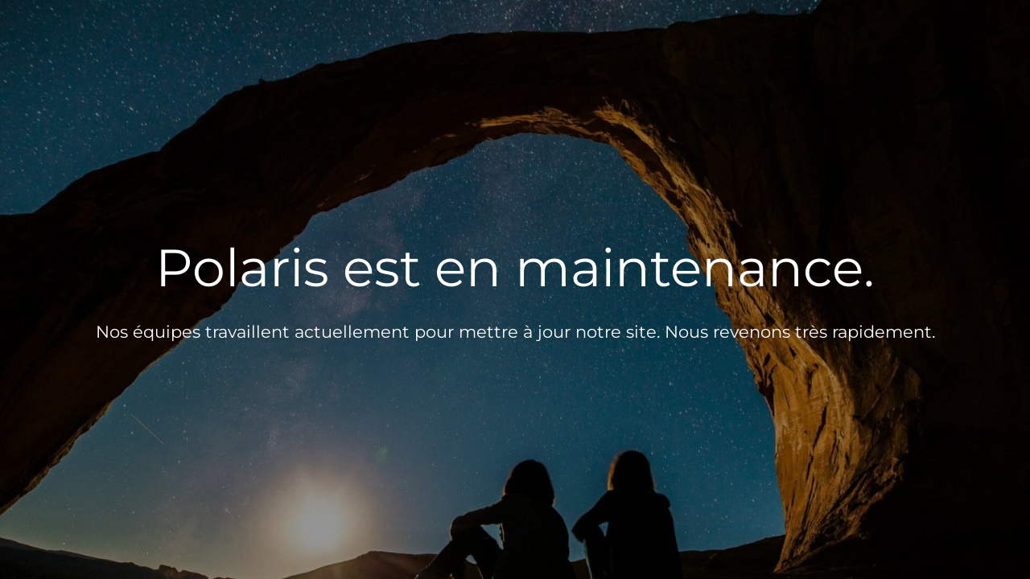

--- FILE ---
content_type: text/html; charset=UTF-8
request_url: https://polaris-shop.com/author/supertim/
body_size: 17979
content:
<!DOCTYPE html>
<html lang="fr-FR" prefix="og: https://ogp.me/ns#">
<head>
    <meta charset="UTF-8">
    <link rel="profile" href="http://gmpg.org/xfn/11">
    <link rel="pingback" href="https://polaris-shop.com/xmlrpc.php">
	
<!-- Optimisation des moteurs de recherche par Rank Math PRO - https://rankmath.com/ -->
<title>Maintenance - Polaris</title>
<meta name="description" content="Nos équipes travaillent actuellement pour mettre à jour notre site. Nous revenons très rapidement."/>
<meta name="robots" content="index, follow, max-snippet:-1, max-video-preview:-1, max-image-preview:large"/>
<link rel="canonical" href="https://polaris-shop.com/maintenance/" />
<meta property="og:locale" content="fr_FR" />
<meta property="og:type" content="profile" />
<meta property="og:title" content="Maintenance - Polaris" />
<meta property="og:description" content="Nos équipes travaillent actuellement pour mettre à jour notre site. Nous revenons très rapidement." />
<meta property="og:url" content="https://polaris-shop.com/maintenance/" />
<meta property="og:site_name" content="Polaris" />
<meta property="og:image" content="https://polaris-shop.com/wp-content/uploads/2022/03/logoremonte-e1646775348832.png" />
<meta property="og:image:secure_url" content="https://polaris-shop.com/wp-content/uploads/2022/03/logoremonte-e1646775348832.png" />
<meta property="og:image:width" content="1164" />
<meta property="og:image:height" content="495" />
<meta property="og:image:type" content="image/png" />
<meta name="twitter:card" content="summary_large_image" />
<meta name="twitter:title" content="Maintenance - Polaris" />
<meta name="twitter:description" content="Nos équipes travaillent actuellement pour mettre à jour notre site. Nous revenons très rapidement." />
<meta name="twitter:image" content="https://polaris-shop.com/wp-content/uploads/2022/03/logoremonte-e1646775348832.png" />
<meta name="twitter:label1" content="Nom" />
<meta name="twitter:data1" content="supertim" />
<meta name="twitter:label2" content="Articles" />
<meta name="twitter:data2" content="1" />
<script type="application/ld+json" class="rank-math-schema-pro">{"@context":"https://schema.org","@graph":[{"@type":"Organization","@id":"https://polaris-shop.com/#organization","name":"Polaris","url":"https://polaris-shop.com","logo":{"@type":"ImageObject","@id":"https://polaris-shop.com/#logo","url":"https://polaris-shop.com/wp-content/uploads/2022/03/logoremonte-e1646775348832.png","contentUrl":"https://polaris-shop.com/wp-content/uploads/2022/03/logoremonte-e1646775348832.png","caption":"Polaris","inLanguage":"fr-FR","width":"1164","height":"495"}},{"@type":"WebSite","@id":"https://polaris-shop.com/#website","url":"https://polaris-shop.com","name":"Polaris","publisher":{"@id":"https://polaris-shop.com/#organization"},"inLanguage":"fr-FR"},{"@type":"BreadcrumbList","@id":"https://polaris-shop.com/maintenance/#breadcrumb","itemListElement":[{"@type":"ListItem","position":"1","item":{"@id":"https://polaris-shop.com","name":"Home"}}]},{"@type":"ProfilePage","@id":"https://polaris-shop.com/maintenance/#webpage","url":"https://polaris-shop.com/maintenance/","name":"Maintenance - Polaris","isPartOf":{"@id":"https://polaris-shop.com/#website"},"inLanguage":"fr-FR","breadcrumb":{"@id":"https://polaris-shop.com/maintenance/#breadcrumb"}},{"@type":"Person","@id":"https://polaris-shop.com/author/supertim/","name":"supertim","url":"https://polaris-shop.com/author/supertim/","image":{"@type":"ImageObject","@id":"https://secure.gravatar.com/avatar/abd9c755377f933a4f69808732482077?s=96&amp;d=mm&amp;r=g","url":"https://secure.gravatar.com/avatar/abd9c755377f933a4f69808732482077?s=96&amp;d=mm&amp;r=g","caption":"supertim","inLanguage":"fr-FR"},"worksFor":{"@id":"https://polaris-shop.com/#organization"},"mainEntityOfPage":{"@id":"https://polaris-shop.com/maintenance/#webpage"}}]}</script>
<!-- /Extension Rank Math WordPress SEO -->

<script type='application/javascript'>console.log('PixelYourSite Free version 9.4.7.1');</script>
<link rel='dns-prefetch' href='//stats.wp.com' />
<link rel='dns-prefetch' href='//www.googletagmanager.com' />
<link rel='dns-prefetch' href='//cdn.jsdelivr.net' />
<link rel='dns-prefetch' href='//cdnjs.cloudflare.com' />
<link rel='dns-prefetch' href='//fonts.googleapis.com' />
<link rel='dns-prefetch' href='//fonts.bunny.net' />
<link rel="alternate" type="application/rss+xml" title="Polaris &raquo; Flux" href="https://polaris-shop.com/feed/" />
<link rel="alternate" type="application/rss+xml" title="Polaris &raquo; Flux des commentaires" href="https://polaris-shop.com/comments/feed/" />
<link rel="alternate" type="application/rss+xml" title="Polaris &raquo; Exemple d&#8217;article pour actu Flux des commentaires" href="https://polaris-shop.com/exemple-darticle-pour-actu/feed/" />
<link rel='stylesheet' id='blocksy-dynamic-global-css' href='https://polaris-shop.com/wp-content/uploads/blocksy/css/global.css?ver=57695' media='all' />
<link rel='stylesheet' id='flexible-shipping-free-shipping-notice-block-integration-blocks-integration-frontend-css' href='https://polaris-shop.com/wp-content/plugins/flexible-shipping/assets/blocks/free-shipping-notice-block-integration/style-index.css?ver=1703234102' media='all' />
<link rel='stylesheet' id='flexible-shipping-free-shipping-notice-block-integration-blocks-integration-editor-css' href='https://polaris-shop.com/wp-content/plugins/flexible-shipping/assets/blocks/free-shipping-notice-block-integration/style-index.css?ver=1703234102' media='all' />
<link rel='stylesheet' id='wp-block-library-css' href='https://polaris-shop.com/wp-includes/css/dist/block-library/style.min.css?ver=6.4.2' media='all' />
<link rel='stylesheet' id='bp3d-custom-style-css' href='https://polaris-shop.com/wp-content/plugins/3d-viewer/public/css/custom-style.css?ver=1.3.23' media='all' />
<link rel='stylesheet' id='bp3d-public-css' href='https://polaris-shop.com/wp-content/plugins/3d-viewer/dist/public.css?ver=1.3.23' media='all' />
<style id='rank-math-toc-block-style-inline-css'>
.wp-block-rank-math-toc-block nav ol{counter-reset:item}.wp-block-rank-math-toc-block nav ol li{display:block}.wp-block-rank-math-toc-block nav ol li:before{content:counters(item, ".") " ";counter-increment:item}

</style>
<style id='global-styles-inline-css'>
body{--wp--preset--color--black: #000000;--wp--preset--color--cyan-bluish-gray: #abb8c3;--wp--preset--color--white: #ffffff;--wp--preset--color--pale-pink: #f78da7;--wp--preset--color--vivid-red: #cf2e2e;--wp--preset--color--luminous-vivid-orange: #ff6900;--wp--preset--color--luminous-vivid-amber: #fcb900;--wp--preset--color--light-green-cyan: #7bdcb5;--wp--preset--color--vivid-green-cyan: #00d084;--wp--preset--color--pale-cyan-blue: #8ed1fc;--wp--preset--color--vivid-cyan-blue: #0693e3;--wp--preset--color--vivid-purple: #9b51e0;--wp--preset--color--palette-color-1: var(--theme-palette-color-1, #173f64);--wp--preset--color--palette-color-2: var(--theme-palette-color-2, #215c92);--wp--preset--color--palette-color-3: var(--theme-palette-color-3, #687279);--wp--preset--color--palette-color-4: var(--theme-palette-color-4, #111518);--wp--preset--color--palette-color-5: var(--theme-palette-color-5, #edeff2);--wp--preset--color--palette-color-6: var(--theme-palette-color-6, #f9fafb);--wp--preset--color--palette-color-7: var(--theme-palette-color-7, #FDFDFD);--wp--preset--color--palette-color-8: var(--theme-palette-color-8, #ffffff);--wp--preset--gradient--vivid-cyan-blue-to-vivid-purple: linear-gradient(135deg,rgba(6,147,227,1) 0%,rgb(155,81,224) 100%);--wp--preset--gradient--light-green-cyan-to-vivid-green-cyan: linear-gradient(135deg,rgb(122,220,180) 0%,rgb(0,208,130) 100%);--wp--preset--gradient--luminous-vivid-amber-to-luminous-vivid-orange: linear-gradient(135deg,rgba(252,185,0,1) 0%,rgba(255,105,0,1) 100%);--wp--preset--gradient--luminous-vivid-orange-to-vivid-red: linear-gradient(135deg,rgba(255,105,0,1) 0%,rgb(207,46,46) 100%);--wp--preset--gradient--very-light-gray-to-cyan-bluish-gray: linear-gradient(135deg,rgb(238,238,238) 0%,rgb(169,184,195) 100%);--wp--preset--gradient--cool-to-warm-spectrum: linear-gradient(135deg,rgb(74,234,220) 0%,rgb(151,120,209) 20%,rgb(207,42,186) 40%,rgb(238,44,130) 60%,rgb(251,105,98) 80%,rgb(254,248,76) 100%);--wp--preset--gradient--blush-light-purple: linear-gradient(135deg,rgb(255,206,236) 0%,rgb(152,150,240) 100%);--wp--preset--gradient--blush-bordeaux: linear-gradient(135deg,rgb(254,205,165) 0%,rgb(254,45,45) 50%,rgb(107,0,62) 100%);--wp--preset--gradient--luminous-dusk: linear-gradient(135deg,rgb(255,203,112) 0%,rgb(199,81,192) 50%,rgb(65,88,208) 100%);--wp--preset--gradient--pale-ocean: linear-gradient(135deg,rgb(255,245,203) 0%,rgb(182,227,212) 50%,rgb(51,167,181) 100%);--wp--preset--gradient--electric-grass: linear-gradient(135deg,rgb(202,248,128) 0%,rgb(113,206,126) 100%);--wp--preset--gradient--midnight: linear-gradient(135deg,rgb(2,3,129) 0%,rgb(40,116,252) 100%);--wp--preset--gradient--juicy-peach: linear-gradient(to right, #ffecd2 0%, #fcb69f 100%);--wp--preset--gradient--young-passion: linear-gradient(to right, #ff8177 0%, #ff867a 0%, #ff8c7f 21%, #f99185 52%, #cf556c 78%, #b12a5b 100%);--wp--preset--gradient--true-sunset: linear-gradient(to right, #fa709a 0%, #fee140 100%);--wp--preset--gradient--morpheus-den: linear-gradient(to top, #30cfd0 0%, #330867 100%);--wp--preset--gradient--plum-plate: linear-gradient(135deg, #667eea 0%, #764ba2 100%);--wp--preset--gradient--aqua-splash: linear-gradient(15deg, #13547a 0%, #80d0c7 100%);--wp--preset--gradient--love-kiss: linear-gradient(to top, #ff0844 0%, #ffb199 100%);--wp--preset--gradient--new-retrowave: linear-gradient(to top, #3b41c5 0%, #a981bb 49%, #ffc8a9 100%);--wp--preset--gradient--plum-bath: linear-gradient(to top, #cc208e 0%, #6713d2 100%);--wp--preset--gradient--high-flight: linear-gradient(to right, #0acffe 0%, #495aff 100%);--wp--preset--gradient--teen-party: linear-gradient(-225deg, #FF057C 0%, #8D0B93 50%, #321575 100%);--wp--preset--gradient--fabled-sunset: linear-gradient(-225deg, #231557 0%, #44107A 29%, #FF1361 67%, #FFF800 100%);--wp--preset--gradient--arielle-smile: radial-gradient(circle 248px at center, #16d9e3 0%, #30c7ec 47%, #46aef7 100%);--wp--preset--gradient--itmeo-branding: linear-gradient(180deg, #2af598 0%, #009efd 100%);--wp--preset--gradient--deep-blue: linear-gradient(to right, #6a11cb 0%, #2575fc 100%);--wp--preset--gradient--strong-bliss: linear-gradient(to right, #f78ca0 0%, #f9748f 19%, #fd868c 60%, #fe9a8b 100%);--wp--preset--gradient--sweet-period: linear-gradient(to top, #3f51b1 0%, #5a55ae 13%, #7b5fac 25%, #8f6aae 38%, #a86aa4 50%, #cc6b8e 62%, #f18271 75%, #f3a469 87%, #f7c978 100%);--wp--preset--gradient--purple-division: linear-gradient(to top, #7028e4 0%, #e5b2ca 100%);--wp--preset--gradient--cold-evening: linear-gradient(to top, #0c3483 0%, #a2b6df 100%, #6b8cce 100%, #a2b6df 100%);--wp--preset--gradient--mountain-rock: linear-gradient(to right, #868f96 0%, #596164 100%);--wp--preset--gradient--desert-hump: linear-gradient(to top, #c79081 0%, #dfa579 100%);--wp--preset--gradient--ethernal-constance: linear-gradient(to top, #09203f 0%, #537895 100%);--wp--preset--gradient--happy-memories: linear-gradient(-60deg, #ff5858 0%, #f09819 100%);--wp--preset--gradient--grown-early: linear-gradient(to top, #0ba360 0%, #3cba92 100%);--wp--preset--gradient--morning-salad: linear-gradient(-225deg, #B7F8DB 0%, #50A7C2 100%);--wp--preset--gradient--night-call: linear-gradient(-225deg, #AC32E4 0%, #7918F2 48%, #4801FF 100%);--wp--preset--gradient--mind-crawl: linear-gradient(-225deg, #473B7B 0%, #3584A7 51%, #30D2BE 100%);--wp--preset--gradient--angel-care: linear-gradient(-225deg, #FFE29F 0%, #FFA99F 48%, #FF719A 100%);--wp--preset--gradient--juicy-cake: linear-gradient(to top, #e14fad 0%, #f9d423 100%);--wp--preset--gradient--rich-metal: linear-gradient(to right, #d7d2cc 0%, #304352 100%);--wp--preset--gradient--mole-hall: linear-gradient(-20deg, #616161 0%, #9bc5c3 100%);--wp--preset--gradient--cloudy-knoxville: linear-gradient(120deg, #fdfbfb 0%, #ebedee 100%);--wp--preset--gradient--soft-grass: linear-gradient(to top, #c1dfc4 0%, #deecdd 100%);--wp--preset--gradient--saint-petersburg: linear-gradient(135deg, #f5f7fa 0%, #c3cfe2 100%);--wp--preset--gradient--everlasting-sky: linear-gradient(135deg, #fdfcfb 0%, #e2d1c3 100%);--wp--preset--gradient--kind-steel: linear-gradient(-20deg, #e9defa 0%, #fbfcdb 100%);--wp--preset--gradient--over-sun: linear-gradient(60deg, #abecd6 0%, #fbed96 100%);--wp--preset--gradient--premium-white: linear-gradient(to top, #d5d4d0 0%, #d5d4d0 1%, #eeeeec 31%, #efeeec 75%, #e9e9e7 100%);--wp--preset--gradient--clean-mirror: linear-gradient(45deg, #93a5cf 0%, #e4efe9 100%);--wp--preset--gradient--wild-apple: linear-gradient(to top, #d299c2 0%, #fef9d7 100%);--wp--preset--gradient--snow-again: linear-gradient(to top, #e6e9f0 0%, #eef1f5 100%);--wp--preset--gradient--confident-cloud: linear-gradient(to top, #dad4ec 0%, #dad4ec 1%, #f3e7e9 100%);--wp--preset--gradient--glass-water: linear-gradient(to top, #dfe9f3 0%, white 100%);--wp--preset--gradient--perfect-white: linear-gradient(-225deg, #E3FDF5 0%, #FFE6FA 100%);--wp--preset--font-size--small: 13px;--wp--preset--font-size--medium: 20px;--wp--preset--font-size--large: clamp(22px, 1.375rem + ((1vw - 3.2px) * 0.625), 30px);--wp--preset--font-size--x-large: clamp(30px, 1.875rem + ((1vw - 3.2px) * 1.563), 50px);--wp--preset--font-size--xx-large: clamp(45px, 2.813rem + ((1vw - 3.2px) * 2.734), 80px);--wp--preset--spacing--20: 0.44rem;--wp--preset--spacing--30: 0.67rem;--wp--preset--spacing--40: 1rem;--wp--preset--spacing--50: 1.5rem;--wp--preset--spacing--60: 2.25rem;--wp--preset--spacing--70: 3.38rem;--wp--preset--spacing--80: 5.06rem;--wp--preset--shadow--natural: 6px 6px 9px rgba(0, 0, 0, 0.2);--wp--preset--shadow--deep: 12px 12px 50px rgba(0, 0, 0, 0.4);--wp--preset--shadow--sharp: 6px 6px 0px rgba(0, 0, 0, 0.2);--wp--preset--shadow--outlined: 6px 6px 0px -3px rgba(255, 255, 255, 1), 6px 6px rgba(0, 0, 0, 1);--wp--preset--shadow--crisp: 6px 6px 0px rgba(0, 0, 0, 1);}body { margin: 0;--wp--style--global--content-size: var(--theme-block-max-width);--wp--style--global--wide-size: var(--theme-block-wide-max-width); }.wp-site-blocks > .alignleft { float: left; margin-right: 2em; }.wp-site-blocks > .alignright { float: right; margin-left: 2em; }.wp-site-blocks > .aligncenter { justify-content: center; margin-left: auto; margin-right: auto; }:where(.wp-site-blocks) > * { margin-block-start: var(--theme-content-spacing); margin-block-end: 0; }:where(.wp-site-blocks) > :first-child:first-child { margin-block-start: 0; }:where(.wp-site-blocks) > :last-child:last-child { margin-block-end: 0; }body { --wp--style--block-gap: var(--theme-content-spacing); }:where(body .is-layout-flow)  > :first-child:first-child{margin-block-start: 0;}:where(body .is-layout-flow)  > :last-child:last-child{margin-block-end: 0;}:where(body .is-layout-flow)  > *{margin-block-start: var(--theme-content-spacing);margin-block-end: 0;}:where(body .is-layout-constrained)  > :first-child:first-child{margin-block-start: 0;}:where(body .is-layout-constrained)  > :last-child:last-child{margin-block-end: 0;}:where(body .is-layout-constrained)  > *{margin-block-start: var(--theme-content-spacing);margin-block-end: 0;}:where(body .is-layout-flex) {gap: var(--theme-content-spacing);}:where(body .is-layout-grid) {gap: var(--theme-content-spacing);}body .is-layout-flow > .alignleft{float: left;margin-inline-start: 0;margin-inline-end: 2em;}body .is-layout-flow > .alignright{float: right;margin-inline-start: 2em;margin-inline-end: 0;}body .is-layout-flow > .aligncenter{margin-left: auto !important;margin-right: auto !important;}body .is-layout-constrained > .alignleft{float: left;margin-inline-start: 0;margin-inline-end: 2em;}body .is-layout-constrained > .alignright{float: right;margin-inline-start: 2em;margin-inline-end: 0;}body .is-layout-constrained > .aligncenter{margin-left: auto !important;margin-right: auto !important;}body .is-layout-constrained > :where(:not(.alignleft):not(.alignright):not(.alignfull)){max-width: var(--wp--style--global--content-size);margin-left: auto !important;margin-right: auto !important;}body .is-layout-constrained > .alignwide{max-width: var(--wp--style--global--wide-size);}body .is-layout-flex{display: flex;}body .is-layout-flex{flex-wrap: wrap;align-items: center;}body .is-layout-flex > *{margin: 0;}body .is-layout-grid{display: grid;}body .is-layout-grid > *{margin: 0;}body{padding-top: 0px;padding-right: 0px;padding-bottom: 0px;padding-left: 0px;}.has-black-color{color: var(--wp--preset--color--black) !important;}.has-cyan-bluish-gray-color{color: var(--wp--preset--color--cyan-bluish-gray) !important;}.has-white-color{color: var(--wp--preset--color--white) !important;}.has-pale-pink-color{color: var(--wp--preset--color--pale-pink) !important;}.has-vivid-red-color{color: var(--wp--preset--color--vivid-red) !important;}.has-luminous-vivid-orange-color{color: var(--wp--preset--color--luminous-vivid-orange) !important;}.has-luminous-vivid-amber-color{color: var(--wp--preset--color--luminous-vivid-amber) !important;}.has-light-green-cyan-color{color: var(--wp--preset--color--light-green-cyan) !important;}.has-vivid-green-cyan-color{color: var(--wp--preset--color--vivid-green-cyan) !important;}.has-pale-cyan-blue-color{color: var(--wp--preset--color--pale-cyan-blue) !important;}.has-vivid-cyan-blue-color{color: var(--wp--preset--color--vivid-cyan-blue) !important;}.has-vivid-purple-color{color: var(--wp--preset--color--vivid-purple) !important;}.has-palette-color-1-color{color: var(--wp--preset--color--palette-color-1) !important;}.has-palette-color-2-color{color: var(--wp--preset--color--palette-color-2) !important;}.has-palette-color-3-color{color: var(--wp--preset--color--palette-color-3) !important;}.has-palette-color-4-color{color: var(--wp--preset--color--palette-color-4) !important;}.has-palette-color-5-color{color: var(--wp--preset--color--palette-color-5) !important;}.has-palette-color-6-color{color: var(--wp--preset--color--palette-color-6) !important;}.has-palette-color-7-color{color: var(--wp--preset--color--palette-color-7) !important;}.has-palette-color-8-color{color: var(--wp--preset--color--palette-color-8) !important;}.has-black-background-color{background-color: var(--wp--preset--color--black) !important;}.has-cyan-bluish-gray-background-color{background-color: var(--wp--preset--color--cyan-bluish-gray) !important;}.has-white-background-color{background-color: var(--wp--preset--color--white) !important;}.has-pale-pink-background-color{background-color: var(--wp--preset--color--pale-pink) !important;}.has-vivid-red-background-color{background-color: var(--wp--preset--color--vivid-red) !important;}.has-luminous-vivid-orange-background-color{background-color: var(--wp--preset--color--luminous-vivid-orange) !important;}.has-luminous-vivid-amber-background-color{background-color: var(--wp--preset--color--luminous-vivid-amber) !important;}.has-light-green-cyan-background-color{background-color: var(--wp--preset--color--light-green-cyan) !important;}.has-vivid-green-cyan-background-color{background-color: var(--wp--preset--color--vivid-green-cyan) !important;}.has-pale-cyan-blue-background-color{background-color: var(--wp--preset--color--pale-cyan-blue) !important;}.has-vivid-cyan-blue-background-color{background-color: var(--wp--preset--color--vivid-cyan-blue) !important;}.has-vivid-purple-background-color{background-color: var(--wp--preset--color--vivid-purple) !important;}.has-palette-color-1-background-color{background-color: var(--wp--preset--color--palette-color-1) !important;}.has-palette-color-2-background-color{background-color: var(--wp--preset--color--palette-color-2) !important;}.has-palette-color-3-background-color{background-color: var(--wp--preset--color--palette-color-3) !important;}.has-palette-color-4-background-color{background-color: var(--wp--preset--color--palette-color-4) !important;}.has-palette-color-5-background-color{background-color: var(--wp--preset--color--palette-color-5) !important;}.has-palette-color-6-background-color{background-color: var(--wp--preset--color--palette-color-6) !important;}.has-palette-color-7-background-color{background-color: var(--wp--preset--color--palette-color-7) !important;}.has-palette-color-8-background-color{background-color: var(--wp--preset--color--palette-color-8) !important;}.has-black-border-color{border-color: var(--wp--preset--color--black) !important;}.has-cyan-bluish-gray-border-color{border-color: var(--wp--preset--color--cyan-bluish-gray) !important;}.has-white-border-color{border-color: var(--wp--preset--color--white) !important;}.has-pale-pink-border-color{border-color: var(--wp--preset--color--pale-pink) !important;}.has-vivid-red-border-color{border-color: var(--wp--preset--color--vivid-red) !important;}.has-luminous-vivid-orange-border-color{border-color: var(--wp--preset--color--luminous-vivid-orange) !important;}.has-luminous-vivid-amber-border-color{border-color: var(--wp--preset--color--luminous-vivid-amber) !important;}.has-light-green-cyan-border-color{border-color: var(--wp--preset--color--light-green-cyan) !important;}.has-vivid-green-cyan-border-color{border-color: var(--wp--preset--color--vivid-green-cyan) !important;}.has-pale-cyan-blue-border-color{border-color: var(--wp--preset--color--pale-cyan-blue) !important;}.has-vivid-cyan-blue-border-color{border-color: var(--wp--preset--color--vivid-cyan-blue) !important;}.has-vivid-purple-border-color{border-color: var(--wp--preset--color--vivid-purple) !important;}.has-palette-color-1-border-color{border-color: var(--wp--preset--color--palette-color-1) !important;}.has-palette-color-2-border-color{border-color: var(--wp--preset--color--palette-color-2) !important;}.has-palette-color-3-border-color{border-color: var(--wp--preset--color--palette-color-3) !important;}.has-palette-color-4-border-color{border-color: var(--wp--preset--color--palette-color-4) !important;}.has-palette-color-5-border-color{border-color: var(--wp--preset--color--palette-color-5) !important;}.has-palette-color-6-border-color{border-color: var(--wp--preset--color--palette-color-6) !important;}.has-palette-color-7-border-color{border-color: var(--wp--preset--color--palette-color-7) !important;}.has-palette-color-8-border-color{border-color: var(--wp--preset--color--palette-color-8) !important;}.has-vivid-cyan-blue-to-vivid-purple-gradient-background{background: var(--wp--preset--gradient--vivid-cyan-blue-to-vivid-purple) !important;}.has-light-green-cyan-to-vivid-green-cyan-gradient-background{background: var(--wp--preset--gradient--light-green-cyan-to-vivid-green-cyan) !important;}.has-luminous-vivid-amber-to-luminous-vivid-orange-gradient-background{background: var(--wp--preset--gradient--luminous-vivid-amber-to-luminous-vivid-orange) !important;}.has-luminous-vivid-orange-to-vivid-red-gradient-background{background: var(--wp--preset--gradient--luminous-vivid-orange-to-vivid-red) !important;}.has-very-light-gray-to-cyan-bluish-gray-gradient-background{background: var(--wp--preset--gradient--very-light-gray-to-cyan-bluish-gray) !important;}.has-cool-to-warm-spectrum-gradient-background{background: var(--wp--preset--gradient--cool-to-warm-spectrum) !important;}.has-blush-light-purple-gradient-background{background: var(--wp--preset--gradient--blush-light-purple) !important;}.has-blush-bordeaux-gradient-background{background: var(--wp--preset--gradient--blush-bordeaux) !important;}.has-luminous-dusk-gradient-background{background: var(--wp--preset--gradient--luminous-dusk) !important;}.has-pale-ocean-gradient-background{background: var(--wp--preset--gradient--pale-ocean) !important;}.has-electric-grass-gradient-background{background: var(--wp--preset--gradient--electric-grass) !important;}.has-midnight-gradient-background{background: var(--wp--preset--gradient--midnight) !important;}.has-juicy-peach-gradient-background{background: var(--wp--preset--gradient--juicy-peach) !important;}.has-young-passion-gradient-background{background: var(--wp--preset--gradient--young-passion) !important;}.has-true-sunset-gradient-background{background: var(--wp--preset--gradient--true-sunset) !important;}.has-morpheus-den-gradient-background{background: var(--wp--preset--gradient--morpheus-den) !important;}.has-plum-plate-gradient-background{background: var(--wp--preset--gradient--plum-plate) !important;}.has-aqua-splash-gradient-background{background: var(--wp--preset--gradient--aqua-splash) !important;}.has-love-kiss-gradient-background{background: var(--wp--preset--gradient--love-kiss) !important;}.has-new-retrowave-gradient-background{background: var(--wp--preset--gradient--new-retrowave) !important;}.has-plum-bath-gradient-background{background: var(--wp--preset--gradient--plum-bath) !important;}.has-high-flight-gradient-background{background: var(--wp--preset--gradient--high-flight) !important;}.has-teen-party-gradient-background{background: var(--wp--preset--gradient--teen-party) !important;}.has-fabled-sunset-gradient-background{background: var(--wp--preset--gradient--fabled-sunset) !important;}.has-arielle-smile-gradient-background{background: var(--wp--preset--gradient--arielle-smile) !important;}.has-itmeo-branding-gradient-background{background: var(--wp--preset--gradient--itmeo-branding) !important;}.has-deep-blue-gradient-background{background: var(--wp--preset--gradient--deep-blue) !important;}.has-strong-bliss-gradient-background{background: var(--wp--preset--gradient--strong-bliss) !important;}.has-sweet-period-gradient-background{background: var(--wp--preset--gradient--sweet-period) !important;}.has-purple-division-gradient-background{background: var(--wp--preset--gradient--purple-division) !important;}.has-cold-evening-gradient-background{background: var(--wp--preset--gradient--cold-evening) !important;}.has-mountain-rock-gradient-background{background: var(--wp--preset--gradient--mountain-rock) !important;}.has-desert-hump-gradient-background{background: var(--wp--preset--gradient--desert-hump) !important;}.has-ethernal-constance-gradient-background{background: var(--wp--preset--gradient--ethernal-constance) !important;}.has-happy-memories-gradient-background{background: var(--wp--preset--gradient--happy-memories) !important;}.has-grown-early-gradient-background{background: var(--wp--preset--gradient--grown-early) !important;}.has-morning-salad-gradient-background{background: var(--wp--preset--gradient--morning-salad) !important;}.has-night-call-gradient-background{background: var(--wp--preset--gradient--night-call) !important;}.has-mind-crawl-gradient-background{background: var(--wp--preset--gradient--mind-crawl) !important;}.has-angel-care-gradient-background{background: var(--wp--preset--gradient--angel-care) !important;}.has-juicy-cake-gradient-background{background: var(--wp--preset--gradient--juicy-cake) !important;}.has-rich-metal-gradient-background{background: var(--wp--preset--gradient--rich-metal) !important;}.has-mole-hall-gradient-background{background: var(--wp--preset--gradient--mole-hall) !important;}.has-cloudy-knoxville-gradient-background{background: var(--wp--preset--gradient--cloudy-knoxville) !important;}.has-soft-grass-gradient-background{background: var(--wp--preset--gradient--soft-grass) !important;}.has-saint-petersburg-gradient-background{background: var(--wp--preset--gradient--saint-petersburg) !important;}.has-everlasting-sky-gradient-background{background: var(--wp--preset--gradient--everlasting-sky) !important;}.has-kind-steel-gradient-background{background: var(--wp--preset--gradient--kind-steel) !important;}.has-over-sun-gradient-background{background: var(--wp--preset--gradient--over-sun) !important;}.has-premium-white-gradient-background{background: var(--wp--preset--gradient--premium-white) !important;}.has-clean-mirror-gradient-background{background: var(--wp--preset--gradient--clean-mirror) !important;}.has-wild-apple-gradient-background{background: var(--wp--preset--gradient--wild-apple) !important;}.has-snow-again-gradient-background{background: var(--wp--preset--gradient--snow-again) !important;}.has-confident-cloud-gradient-background{background: var(--wp--preset--gradient--confident-cloud) !important;}.has-glass-water-gradient-background{background: var(--wp--preset--gradient--glass-water) !important;}.has-perfect-white-gradient-background{background: var(--wp--preset--gradient--perfect-white) !important;}.has-small-font-size{font-size: var(--wp--preset--font-size--small) !important;}.has-medium-font-size{font-size: var(--wp--preset--font-size--medium) !important;}.has-large-font-size{font-size: var(--wp--preset--font-size--large) !important;}.has-x-large-font-size{font-size: var(--wp--preset--font-size--x-large) !important;}.has-xx-large-font-size{font-size: var(--wp--preset--font-size--xx-large) !important;}
.wp-block-navigation a:where(:not(.wp-element-button)){color: inherit;}
.wp-block-pullquote{font-size: clamp(0.984em, 0.984rem + ((1vw - 0.2em) * 0.645), 1.5em);line-height: 1.6;}
</style>
<link rel='stylesheet' id='tf-fontawesome-4-css' href='//cdn.jsdelivr.net/npm/font-awesome@4.7.0/css/font-awesome.min.css?ver=1.0.0' media='all' />
<link rel='stylesheet' id='tf-fontawesome-5-css' href='//cdn.jsdelivr.net/npm/@fortawesome/fontawesome-free@5.15.4/css/all.min.css?ver=1.0.0' media='all' />
<link rel='stylesheet' id='tf-fontawesome-6-css' href='//cdnjs.cloudflare.com/ajax/libs/font-awesome/6.2.0/css/all.min.css?ver=1.0.0' media='all' />
<link rel='stylesheet' id='tf-remixicon-css' href='//cdn.jsdelivr.net/npm/remixicon@3.2.0/fonts/remixicon.css?ver=1.0.0' media='all' />
<link rel='stylesheet' id='waitlist-woocommerce-css' href='https://polaris-shop.com/wp-content/plugins/waitlist-woocommerce/public/css/waitlist-woocommerce-public.css?ver=1.0.0' media='all' />
<style id='woocommerce-inline-inline-css'>
.woocommerce form .form-row .required { visibility: visible; }
</style>
<link rel='stylesheet' id='wpos-font-awesome-css' href='https://polaris-shop.com/wp-content/plugins/wp-testimonial-with-widget/assets/css/font-awesome.min.css?ver=3.5' media='all' />
<link rel='stylesheet' id='wpos-slick-style-css' href='https://polaris-shop.com/wp-content/plugins/wp-testimonial-with-widget/assets/css/slick.css?ver=3.5' media='all' />
<link rel='stylesheet' id='wtwp-public-css-css' href='https://polaris-shop.com/wp-content/plugins/wp-testimonial-with-widget/assets/css/wtwp-public.css?ver=3.5' media='all' />
<link rel='stylesheet' id='parent-style-css' href='https://polaris-shop.com/wp-content/themes/blocksy/style.css?ver=6.4.2' media='all' />
<link rel='stylesheet' id='mon-css-personnalise-css' href='https://polaris-shop.com/wp-content/themes/blocksy-child/style.css?ver=1.0.0' media='all' />
<link rel='stylesheet' id='ct-woocommerce-styles-css' href='https://polaris-shop.com/wp-content/themes/blocksy/static/bundle/woocommerce.min.css?ver=2.0.59' media='all' />
<link rel='stylesheet' id='blocksy-fonts-font-source-google-css' href='https://fonts.googleapis.com/css2?family=Montserrat:wght@400;500;600;700&#038;display=swap' media='all' />
<link rel='stylesheet' id='ct-main-styles-css' href='https://polaris-shop.com/wp-content/themes/blocksy/static/bundle/main.min.css?ver=2.0.59' media='all' />
<link rel='stylesheet' id='ct-page-title-styles-css' href='https://polaris-shop.com/wp-content/themes/blocksy/static/bundle/page-title.min.css?ver=2.0.59' media='all' />
<link rel='stylesheet' id='ct-sidebar-styles-css' href='https://polaris-shop.com/wp-content/themes/blocksy/static/bundle/sidebar.min.css?ver=2.0.59' media='all' />
<link rel='stylesheet' id='ct-brizy-styles-css' href='https://polaris-shop.com/wp-content/themes/blocksy/static/bundle/brizy.min.css?ver=2.0.59' media='all' />
<link rel='stylesheet' id='blocksy-companion-header-account-styles-css' href='https://polaris-shop.com/wp-content/plugins/blocksy-companion/static/bundle/header-account.min.css?ver=2.0.24' media='all' />
<link rel='stylesheet' id='bafg_twentytwenty-css' href='https://polaris-shop.com/wp-content/plugins/beaf-before-and-after-gallery/assets/css/twentytwenty.css?ver=6.4.2' media='all' />
<link rel='stylesheet' id='bafg-style-css' href='https://polaris-shop.com/wp-content/plugins/beaf-before-and-after-gallery/assets/css/bafg-style.css?ver=6.4.2' media='all' />
<link rel='stylesheet' id='brizy-asset-google-10-css'  class="brz-link brz-link-google" type="text/css" href='https://fonts.bunny.net/css?family=Montserrat%3A100%2C100italic%2C200%2C200italic%2C300%2C300italic%2Cregular%2Citalic%2C500%2C500italic%2C600%2C600italic%2C700%2C700italic%2C800%2C800italic%2C900%2C900italic%7CLato%3A100%2C100italic%2C300%2C300italic%2Cregular%2Citalic%2C700%2C700italic%2C900%2C900italic%7CYeseva+One%3Aregular&#038;subset=arabic%2Cbengali%2Ccyrillic%2Ccyrillic-ext%2Cdevanagari%2Cgreek%2Cgreek-ext%2Cgujarati%2Chebrew%2Ckhmer%2Ckorean%2Clatin-ext%2Ctamil%2Ctelugu%2Cthai%2Cvietnamese&#038;display=swap&#038;ver=2.4.41' media='all' />
<link rel='stylesheet' id='brizy-asset-main-30-css'  class="brz-link brz-link-preview-pro" href='https://polaris-shop.com/wp-content/plugins/brizy-pro/public/editor-build/153-wp/css/preview.pro.min.css?ver=2.4.36' media='all' />
<style id='brizy-asset-main-30-inline-css'>
.brz .brz-cp-color1, .brz .brz-bcp-color1{color: rgb(var(--brz-global-color1));} .brz .brz-bgp-color1{background-color: rgb(var(--brz-global-color1));}.brz .brz-cp-color2, .brz .brz-bcp-color2{color: rgb(var(--brz-global-color2));} .brz .brz-bgp-color2{background-color: rgb(var(--brz-global-color2));}.brz .brz-cp-color3, .brz .brz-bcp-color3{color: rgb(var(--brz-global-color3));} .brz .brz-bgp-color3{background-color: rgb(var(--brz-global-color3));}.brz .brz-cp-color4, .brz .brz-bcp-color4{color: rgb(var(--brz-global-color4));} .brz .brz-bgp-color4{background-color: rgb(var(--brz-global-color4));}.brz .brz-cp-color5, .brz .brz-bcp-color5{color: rgb(var(--brz-global-color5));} .brz .brz-bgp-color5{background-color: rgb(var(--brz-global-color5));}.brz .brz-cp-color6, .brz .brz-bcp-color6{color: rgb(var(--brz-global-color6));} .brz .brz-bgp-color6{background-color: rgb(var(--brz-global-color6));}.brz .brz-cp-color7, .brz .brz-bcp-color7{color: rgb(var(--brz-global-color7));} .brz .brz-bgp-color7{background-color: rgb(var(--brz-global-color7));}.brz .brz-cp-color8, .brz .brz-bcp-color8{color: rgb(var(--brz-global-color8));} .brz .brz-bgp-color8{background-color: rgb(var(--brz-global-color8));}:root{--brz-global-color1:251, 246, 237;--brz-global-color2:17, 21, 24;--brz-global-color3:19, 49, 80;--brz-global-color4:26, 64, 104;--brz-global-color5:237, 228, 215;--brz-global-color6:67, 67, 67;--brz-global-color7:237, 239, 242;--brz-global-color8:255, 255, 255;}:root{--brz-paragraphfontfamily:'Montserrat', sans-serif;--brz-paragraphfontsize:18px;--brz-paragraphfontsizesuffix:undefined;--brz-paragraphfontweight:400;--brz-paragraphletterspacing:0px;--brz-paragraphlineheight:1.7;--brz-paragraphfontvariation:"wght" 400, "wdth" 100, "SOFT" 0;--brz-paragraphtabletfontsize:15px;--brz-paragraphtabletfontweight:400;--brz-paragraphtabletletterspacing:0px;--brz-paragraphtabletlineheight:1.6;--brz-paragraphtabletfontvariation:"wght" 400, "wdth" 100, "SOFT" 0;--brz-paragraphmobilefontsize:15px;--brz-paragraphmobilefontweight:400;--brz-paragraphmobileletterspacing:0px;--brz-paragraphmobilelineheight:1.6;--brz-paragraphtabletfontvariation:"wght" 400, "wdth" 100, "SOFT" 0;--brz-paragraphmobilefontvariation:"wght" 400, "wdth" 100, "SOFT" 0;--brz-paragraphstoryfontsize:4.140000000000001%;--brz-subtitlefontfamily:'Montserrat', sans-serif;--brz-subtitlefontsize:16px;--brz-subtitlefontsizesuffix:px;--brz-subtitlefontweight:700;--brz-subtitleletterspacing:0px;--brz-subtitlelineheight:1.8;--brz-subtitlefontvariation:"wght" 400, "wdth" 100, "SOFT" 0;--brz-subtitletabletfontsize:17px;--brz-subtitletabletfontweight:700;--brz-subtitletabletletterspacing:0px;--brz-subtitletabletlineheight:1.5;--brz-subtitletabletfontvariation:"wght" 400, "wdth" 100, "SOFT" 0;--brz-subtitlemobilefontsize:16px;--brz-subtitlemobilefontweight:700;--brz-subtitlemobileletterspacing:0px;--brz-subtitlemobilelineheight:1.5;--brz-subtitletabletfontvariation:"wght" 400, "wdth" 100, "SOFT" 0;--brz-subtitlemobilefontvariation:"wght" 400, "wdth" 100, "SOFT" 0;--brz-subtitlestoryfontsize:3.68%;--brz-abovetitlefontfamily:'Lato', sans-serif;--brz-abovetitlefontsize:13px;--brz-abovetitlefontsizesuffix:px;--brz-abovetitlefontweight:700;--brz-abovetitleletterspacing:1.1px;--brz-abovetitlelineheight:1.5;--brz-abovetitlefontvariation:"wght" 400, "wdth" 100, "SOFT" 0;--brz-abovetitletabletfontsize:13px;--brz-abovetitletabletfontweight:700;--brz-abovetitletabletletterspacing:1px;--brz-abovetitletabletlineheight:1.5;--brz-abovetitletabletfontvariation:"wght" 400, "wdth" 100, "SOFT" 0;--brz-abovetitlemobilefontsize:13px;--brz-abovetitlemobilefontweight:700;--brz-abovetitlemobileletterspacing:1px;--brz-abovetitlemobilelineheight:1.5;--brz-abovetitletabletfontvariation:"wght" 400, "wdth" 100, "SOFT" 0;--brz-abovetitlemobilefontvariation:"wght" 400, "wdth" 100, "SOFT" 0;--brz-abovetitlestoryfontsize:2.99%;--brz-heading1fontfamily:'Montserrat', sans-serif;--brz-heading1fontsize:42px;--brz-heading1fontsizesuffix:px;--brz-heading1fontweight:400;--brz-heading1letterspacing:0px;--brz-heading1lineheight:1.3;--brz-heading1fontvariation:"wght" 400, "wdth" 100, "SOFT" 0;--brz-heading1tabletfontsize:38px;--brz-heading1tabletfontweight:400;--brz-heading1tabletletterspacing:0px;--brz-heading1tabletlineheight:1.2;--brz-heading1tabletfontvariation:"wght" 400, "wdth" 100, "SOFT" 0;--brz-heading1mobilefontsize:36px;--brz-heading1mobilefontweight:400;--brz-heading1mobileletterspacing:0px;--brz-heading1mobilelineheight:1.3;--brz-heading1tabletfontvariation:"wght" 400, "wdth" 100, "SOFT" 0;--brz-heading1mobilefontvariation:"wght" 400, "wdth" 100, "SOFT" 0;--brz-heading1storyfontsize:9.66%;--brz-heading2fontfamily:'Montserrat', sans-serif;--brz-heading2fontsize:32px;--brz-heading2fontsizesuffix:px;--brz-heading2fontweight:400;--brz-heading2letterspacing:0px;--brz-heading2lineheight:1.3;--brz-heading2fontvariation:"wght" 400, "wdth" 100, "SOFT" 0;--brz-heading2tabletfontsize:30px;--brz-heading2tabletfontweight:400;--brz-heading2tabletletterspacing:0px;--brz-heading2tabletlineheight:1.2;--brz-heading2tabletfontvariation:"wght" 400, "wdth" 100, "SOFT" 0;--brz-heading2mobilefontsize:28px;--brz-heading2mobilefontweight:400;--brz-heading2mobileletterspacing:0px;--brz-heading2mobilelineheight:1.3;--brz-heading2tabletfontvariation:"wght" 400, "wdth" 100, "SOFT" 0;--brz-heading2mobilefontvariation:"wght" 400, "wdth" 100, "SOFT" 0;--brz-heading2storyfontsize:7.36%;--brz-heading3fontfamily:'Montserrat', sans-serif;--brz-heading3fontsize:25px;--brz-heading3fontsizesuffix:px;--brz-heading3fontweight:500;--brz-heading3letterspacing:0px;--brz-heading3lineheight:1.4;--brz-heading3fontvariation:"wght" 400, "wdth" 100, "SOFT" 0;--brz-heading3tabletfontsize:27px;--brz-heading3tabletfontweight:400;--brz-heading3tabletletterspacing:-1px;--brz-heading3tabletlineheight:1.3;--brz-heading3tabletfontvariation:"wght" 400, "wdth" 100, "SOFT" 0;--brz-heading3mobilefontsize:22px;--brz-heading3mobilefontweight:400;--brz-heading3mobileletterspacing:-0.5px;--brz-heading3mobilelineheight:1.3;--brz-heading3tabletfontvariation:"wght" 400, "wdth" 100, "SOFT" 0;--brz-heading3mobilefontvariation:"wght" 400, "wdth" 100, "SOFT" 0;--brz-heading3storyfontsize:5.75%;--brz-heading4fontfamily:'Yeseva One', display;--brz-heading4fontsize:23px;--brz-heading4fontsizesuffix:px;--brz-heading4fontweight:400;--brz-heading4letterspacing:-0.5px;--brz-heading4lineheight:1.5;--brz-heading4fontvariation:"wght" 400, "wdth" 100, "SOFT" 0;--brz-heading4tabletfontsize:22px;--brz-heading4tabletfontweight:400;--brz-heading4tabletletterspacing:0px;--brz-heading4tabletlineheight:1.4;--brz-heading4tabletfontvariation:"wght" 400, "wdth" 100, "SOFT" 0;--brz-heading4mobilefontsize:20px;--brz-heading4mobilefontweight:400;--brz-heading4mobileletterspacing:0px;--brz-heading4mobilelineheight:1.4;--brz-heading4tabletfontvariation:"wght" 400, "wdth" 100, "SOFT" 0;--brz-heading4mobilefontvariation:"wght" 400, "wdth" 100, "SOFT" 0;--brz-heading4storyfontsize:5.29%;--brz-heading5fontfamily:'Yeseva One', display;--brz-heading5fontsize:20px;--brz-heading5fontsizesuffix:px;--brz-heading5fontweight:400;--brz-heading5letterspacing:0px;--brz-heading5lineheight:1.6;--brz-heading5fontvariation:"wght" 400, "wdth" 100, "SOFT" 0;--brz-heading5tabletfontsize:17px;--brz-heading5tabletfontweight:400;--brz-heading5tabletletterspacing:0px;--brz-heading5tabletlineheight:1.7;--brz-heading5tabletfontvariation:"wght" 400, "wdth" 100, "SOFT" 0;--brz-heading5mobilefontsize:17px;--brz-heading5mobilefontweight:400;--brz-heading5mobileletterspacing:0px;--brz-heading5mobilelineheight:1.8;--brz-heading5tabletfontvariation:"wght" 400, "wdth" 100, "SOFT" 0;--brz-heading5mobilefontvariation:"wght" 400, "wdth" 100, "SOFT" 0;--brz-heading5storyfontsize:4.6000000000000005%;--brz-heading6fontfamily:'Yeseva One', display;--brz-heading6fontsize:17px;--brz-heading6fontsizesuffix:px;--brz-heading6fontweight:400;--brz-heading6letterspacing:0px;--brz-heading6lineheight:1.5;--brz-heading6fontvariation:"wght" 400, "wdth" 100, "SOFT" 0;--brz-heading6tabletfontsize:16px;--brz-heading6tabletfontweight:700;--brz-heading6tabletletterspacing:0px;--brz-heading6tabletlineheight:1.5;--brz-heading6tabletfontvariation:"wght" 400, "wdth" 100, "SOFT" 0;--brz-heading6mobilefontsize:16px;--brz-heading6mobilefontweight:700;--brz-heading6mobileletterspacing:0px;--brz-heading6mobilelineheight:1.5;--brz-heading6tabletfontvariation:"wght" 400, "wdth" 100, "SOFT" 0;--brz-heading6mobilefontvariation:"wght" 400, "wdth" 100, "SOFT" 0;--brz-heading6storyfontsize:3.91%;--brz-buttonfontfamily:'Lato', sans-serif;--brz-buttonfontsize:17px;--brz-buttonfontsizesuffix:px;--brz-buttonfontweight:400;--brz-buttonletterspacing:0px;--brz-buttonlineheight:1.6;--brz-buttonfontvariation:"wght" 400, "wdth" 100, "SOFT" 0;--brz-buttontabletfontsize:17px;--brz-buttontabletfontweight:400;--brz-buttontabletletterspacing:0px;--brz-buttontabletlineheight:1.6;--brz-buttontabletfontvariation:"wght" 400, "wdth" 100, "SOFT" 0;--brz-buttonmobilefontsize:15px;--brz-buttonmobilefontweight:400;--brz-buttonmobileletterspacing:0px;--brz-buttonmobilelineheight:1.6;--brz-buttontabletfontvariation:"wght" 400, "wdth" 100, "SOFT" 0;--brz-buttonmobilefontvariation:"wght" 400, "wdth" 100, "SOFT" 0;--brz-buttonstoryfontsize:3.91%;--brz-aikjvewjkqfontfamily:'Lato', sans-serif;--brz-aikjvewjkqfontsize:19px;--brz-aikjvewjkqfontsizesuffix:undefined;--brz-aikjvewjkqfontweight:400;--brz-aikjvewjkqletterspacing:0px;--brz-aikjvewjkqlineheight:1.9;--brz-aikjvewjkqfontvariation:"wght" 400, "wdth" 100, "SOFT" 0;--brz-aikjvewjkqtabletfontsize:15px;--brz-aikjvewjkqtabletfontweight:400;--brz-aikjvewjkqtabletletterspacing:0px;--brz-aikjvewjkqtabletlineheight:1.6;--brz-aikjvewjkqtabletfontvariation:"wght" 400, "wdth" 100, "SOFT" 0;--brz-aikjvewjkqmobilefontsize:15px;--brz-aikjvewjkqmobilefontweight:400;--brz-aikjvewjkqmobileletterspacing:0px;--brz-aikjvewjkqmobilelineheight:1.6;--brz-aikjvewjkqtabletfontvariation:"wght" 400, "wdth" 100, "SOFT" 0;--brz-aikjvewjkqmobilefontvariation:"wght" 400, "wdth" 100, "SOFT" 0;--brz-aikjvewjkqstoryfontsize:4.37%;--brz-mbiysltkzqfontfamily:'Lato', sans-serif;--brz-mbiysltkzqfontsize:17px;--brz-mbiysltkzqfontsizesuffix:undefined;--brz-mbiysltkzqfontweight:400;--brz-mbiysltkzqletterspacing:0px;--brz-mbiysltkzqlineheight:1.9;--brz-mbiysltkzqfontvariation:"wght" 400, "wdth" 100, "SOFT" 0;--brz-mbiysltkzqtabletfontsize:15px;--brz-mbiysltkzqtabletfontweight:400;--brz-mbiysltkzqtabletletterspacing:0px;--brz-mbiysltkzqtabletlineheight:1.6;--brz-mbiysltkzqtabletfontvariation:"wght" 400, "wdth" 100, "SOFT" 0;--brz-mbiysltkzqmobilefontsize:15px;--brz-mbiysltkzqmobilefontweight:400;--brz-mbiysltkzqmobileletterspacing:0px;--brz-mbiysltkzqmobilelineheight:1.6;--brz-mbiysltkzqtabletfontvariation:"wght" 400, "wdth" 100, "SOFT" 0;--brz-mbiysltkzqmobilefontvariation:"wght" 400, "wdth" 100, "SOFT" 0;--brz-mbiysltkzqstoryfontsize:3.91%;--brz-slsqbtkrqcfontfamily:'Lato', sans-serif;--brz-slsqbtkrqcfontsize:14px;--brz-slsqbtkrqcfontsizesuffix:undefined;--brz-slsqbtkrqcfontweight:400;--brz-slsqbtkrqcletterspacing:0px;--brz-slsqbtkrqclineheight:1.7;--brz-slsqbtkrqcfontvariation:"wght" 400, "wdth" 100, "SOFT" 0;--brz-slsqbtkrqctabletfontsize:14px;--brz-slsqbtkrqctabletfontweight:400;--brz-slsqbtkrqctabletletterspacing:0px;--brz-slsqbtkrqctabletlineheight:1.8;--brz-slsqbtkrqctabletfontvariation:"wght" 400, "wdth" 100, "SOFT" 0;--brz-slsqbtkrqcmobilefontsize:14px;--brz-slsqbtkrqcmobilefontweight:400;--brz-slsqbtkrqcmobileletterspacing:0px;--brz-slsqbtkrqcmobilelineheight:1.6;--brz-slsqbtkrqctabletfontvariation:"wght" 400, "wdth" 100, "SOFT" 0;--brz-slsqbtkrqcmobilefontvariation:"wght" 400, "wdth" 100, "SOFT" 0;--brz-slsqbtkrqcstoryfontsize:3.22%;}
</style>
<script src="https://polaris-shop.com/wp-includes/js/dist/vendor/wp-polyfill-inert.min.js?ver=3.1.2" id="wp-polyfill-inert-js"></script>
<script src="https://polaris-shop.com/wp-includes/js/dist/vendor/regenerator-runtime.min.js?ver=0.14.0" id="regenerator-runtime-js"></script>
<script src="https://polaris-shop.com/wp-includes/js/dist/vendor/wp-polyfill.min.js?ver=3.15.0" id="wp-polyfill-js"></script>
<script src="https://polaris-shop.com/wp-includes/js/dist/hooks.min.js?ver=c6aec9a8d4e5a5d543a1" id="wp-hooks-js"></script>
<script src="https://stats.wp.com/w.js?ver=202605" id="woo-tracks-js"></script>
<script src="https://polaris-shop.com/wp-includes/js/jquery/jquery.min.js?ver=3.7.1" id="jquery-core-js"></script>
<script src="https://polaris-shop.com/wp-includes/js/jquery/jquery-migrate.min.js?ver=3.4.1" id="jquery-migrate-js"></script>
<script id="waitlist-woocommerce-js-extra">
var params = {"ajaxurl":"https:\/\/polaris-shop.com\/wp-admin\/admin-ajax.php"};
</script>
<script src="https://polaris-shop.com/wp-content/plugins/waitlist-woocommerce/public/js/waitlist-woocommerce-public.js?ver=1.0.0" id="waitlist-woocommerce-js"></script>
<script src="https://polaris-shop.com/wp-content/plugins/woocommerce/assets/js/jquery-blockui/jquery.blockUI.min.js?ver=2.7.0-wc.8.4.0" id="jquery-blockui-js" defer data-wp-strategy="defer"></script>
<script src="https://polaris-shop.com/wp-content/plugins/woocommerce/assets/js/js-cookie/js.cookie.min.js?ver=2.1.4-wc.8.4.0" id="js-cookie-js" defer data-wp-strategy="defer"></script>
<script id="woocommerce-js-extra">
var woocommerce_params = {"ajax_url":"\/wp-admin\/admin-ajax.php","wc_ajax_url":"\/?wc-ajax=%%endpoint%%"};
</script>
<script src="https://polaris-shop.com/wp-content/plugins/woocommerce/assets/js/frontend/woocommerce.min.js?ver=8.4.0" id="woocommerce-js" defer data-wp-strategy="defer"></script>
<script id="wc-cart-fragments-js-extra">
var wc_cart_fragments_params = {"ajax_url":"\/wp-admin\/admin-ajax.php","wc_ajax_url":"\/?wc-ajax=%%endpoint%%","cart_hash_key":"wc_cart_hash_8879bfbe086675d5b3d31647a7f956b9","fragment_name":"wc_fragments_8879bfbe086675d5b3d31647a7f956b9","request_timeout":"5000"};
</script>
<script src="https://polaris-shop.com/wp-content/plugins/woocommerce/assets/js/frontend/cart-fragments.min.js?ver=8.4.0" id="wc-cart-fragments-js" defer data-wp-strategy="defer"></script>
<script src="https://polaris-shop.com/wp-content/plugins/pixelyoursite/dist/scripts/jquery.bind-first-0.2.3.min.js?ver=6.4.2" id="jquery-bind-first-js"></script>
<script src="https://polaris-shop.com/wp-content/plugins/pixelyoursite/dist/scripts/js.cookie-2.1.3.min.js?ver=2.1.3" id="js-cookie-pys-js"></script>
<script id="pys-js-extra">
var pysOptions = {"staticEvents":{"facebook":{"init_event":[{"delay":0,"type":"static","name":"PageView","pixelIds":["818609332752097"],"eventID":"a8e2ada9-978b-42b2-aa9e-7c9efd558a95","params":{"page_title":"Maintenance","post_type":"page","post_id":10136,"plugin":"PixelYourSite","user_role":"guest","event_url":"polaris-shop.com\/author\/supertim\/"},"e_id":"init_event","ids":[],"hasTimeWindow":false,"timeWindow":0,"woo_order":"","edd_order":""}]}},"dynamicEvents":[],"triggerEvents":[],"triggerEventTypes":[],"facebook":{"pixelIds":["818609332752097"],"advancedMatching":[],"advancedMatchingEnabled":true,"removeMetadata":false,"contentParams":{"post_type":"page","post_id":10136,"content_name":"Maintenance"},"commentEventEnabled":true,"wooVariableAsSimple":false,"downloadEnabled":true,"formEventEnabled":true,"serverApiEnabled":true,"wooCRSendFromServer":false,"send_external_id":null},"debug":"","siteUrl":"https:\/\/polaris-shop.com","ajaxUrl":"https:\/\/polaris-shop.com\/wp-admin\/admin-ajax.php","ajax_event":"3c31d83f41","enable_remove_download_url_param":"1","cookie_duration":"7","last_visit_duration":"60","enable_success_send_form":"","ajaxForServerEvent":"1","send_external_id":"1","external_id_expire":"180","gdpr":{"ajax_enabled":false,"all_disabled_by_api":false,"facebook_disabled_by_api":false,"analytics_disabled_by_api":false,"google_ads_disabled_by_api":false,"pinterest_disabled_by_api":false,"bing_disabled_by_api":false,"externalID_disabled_by_api":false,"facebook_prior_consent_enabled":true,"analytics_prior_consent_enabled":true,"google_ads_prior_consent_enabled":null,"pinterest_prior_consent_enabled":true,"bing_prior_consent_enabled":true,"cookiebot_integration_enabled":false,"cookiebot_facebook_consent_category":"marketing","cookiebot_analytics_consent_category":"statistics","cookiebot_tiktok_consent_category":"marketing","cookiebot_google_ads_consent_category":null,"cookiebot_pinterest_consent_category":"marketing","cookiebot_bing_consent_category":"marketing","consent_magic_integration_enabled":false,"real_cookie_banner_integration_enabled":false,"cookie_notice_integration_enabled":false,"cookie_law_info_integration_enabled":false},"cookie":{"disabled_all_cookie":false,"disabled_advanced_form_data_cookie":false,"disabled_landing_page_cookie":false,"disabled_first_visit_cookie":false,"disabled_trafficsource_cookie":false,"disabled_utmTerms_cookie":false,"disabled_utmId_cookie":false},"woo":{"enabled":true,"enabled_save_data_to_orders":true,"addToCartOnButtonEnabled":true,"addToCartOnButtonValueEnabled":true,"addToCartOnButtonValueOption":"price","singleProductId":null,"removeFromCartSelector":"form.woocommerce-cart-form .remove","addToCartCatchMethod":"add_cart_hook","is_order_received_page":false,"containOrderId":false},"edd":{"enabled":false}};
</script>
<script src="https://polaris-shop.com/wp-content/plugins/pixelyoursite/dist/scripts/public.js?ver=9.4.7.1" id="pys-js"></script>

<!-- Extrait Google Analytics ajouté par Site Kit -->
<script src="https://www.googletagmanager.com/gtag/js?id=UA-268138973-1" id="google_gtagjs-js" async></script>
<script id="google_gtagjs-js-after">
window.dataLayer = window.dataLayer || [];function gtag(){dataLayer.push(arguments);}
gtag('set', 'linker', {"domains":["polaris-shop.com"]} );
gtag("js", new Date());
gtag("set", "developer_id.dZTNiMT", true);
gtag("config", "UA-268138973-1", {"anonymize_ip":true});
gtag("config", "G-4P17ZF919X");
</script>

<!-- Arrêter l&#039;extrait Google Analytics ajouté par Site Kit -->
<script src="https://polaris-shop.com/wp-content/plugins/beaf-before-and-after-gallery/assets/js/jquery.event.move.js" id="eventMove-js"></script>
<script src="https://polaris-shop.com/wp-content/plugins/beaf-before-and-after-gallery/assets/js/jquery.twentytwenty.js?ver=1769797541" id="bafg_twentytwenty-js"></script>
<script id="brizy-preview-js-before">
var __CONFIG__ = {"serverTimestamp":1769797541,"currentUser":{"user_login":false,"user_email":false,"user_level":false,"user_firstname":false,"user_lastname":false,"display_name":false,"ID":0,"roles":[]}};
</script>
<link rel="https://api.w.org/" href="https://polaris-shop.com/wp-json/" /><link rel="alternate" type="application/json" href="https://polaris-shop.com/wp-json/wp/v2/pages/10136" /><link rel="EditURI" type="application/rsd+xml" title="RSD" href="https://polaris-shop.com/xmlrpc.php?rsd" />
<meta name="generator" content="WordPress 6.4.2" />
<link rel='shortlink' href='https://polaris-shop.com/?p=10136' />
<link rel="alternate" type="application/json+oembed" href="https://polaris-shop.com/wp-json/oembed/1.0/embed?url=https%3A%2F%2Fpolaris-shop.com%2Fexemple-darticle-pour-actu%2F" />
<link rel="alternate" type="text/xml+oembed" href="https://polaris-shop.com/wp-json/oembed/1.0/embed?url=https%3A%2F%2Fpolaris-shop.com%2Fexemple-darticle-pour-actu%2F&#038;format=xml" />
<meta name="generator" content="Site Kit by Google 1.116.0" /><noscript><link rel='stylesheet' href='https://polaris-shop.com/wp-content/themes/blocksy/static/bundle/no-scripts.min.css' type='text/css'></noscript>
	<noscript><style>.woocommerce-product-gallery{ opacity: 1 !important; }</style></noscript>
	<style>.recentcomments a{display:inline !important;padding:0 !important;margin:0 !important;}</style><meta name="viewport" content="width=device-width, initial-scale=1">
<link class="brz-link brz-link-bunny-fonts-prefetch" rel="dns-prefetch" href="//fonts.bunny.net"> <link class="brz-link brz-link-bunny-fonts-preconnect" rel="preconnect" href="https://fonts.bunny.net/" crossorigin>
<style class="brz-style">.brz .brz-css-hWW7Q{z-index: auto;margin:0;}.brz .brz-css-hWW7Q.brz-section .brz-section__content{min-height: auto;display:flex;}.brz .brz-css-hWW7Q .brz-container{justify-content:center;}.brz .brz-css-hWW7Q > .slick-slider > .brz-slick-slider__dots{color:rgba(0, 0, 0, 1);}.brz .brz-css-hWW7Q > .slick-slider > .brz-slick-slider__arrow{color:rgba(0, 0, 0, 0.7);}@media(min-width:991px){.brz .brz-css-hWW7Q{display:block;}}@media(min-width:991px){.brz .brz-css-hWW7Q > .slick-slider > .brz-slick-slider__arrow:hover{color:rgba(0, 0, 0, 1);}}@media(max-width:991px) and (min-width:768px){.brz .brz-css-hWW7Q{z-index: auto;margin:0;}.brz .brz-css-hWW7Q.brz-section .brz-section__content{min-height: auto;display:flex;}.brz .brz-css-hWW7Q .brz-container{justify-content:center;}.brz .brz-css-hWW7Q > .slick-slider > .brz-slick-slider__dots{color:rgba(0, 0, 0, 1);}.brz .brz-css-hWW7Q > .slick-slider > .brz-slick-slider__arrow{color:rgba(0, 0, 0, 0.7);}}@media(max-width:991px) and (min-width:768px){.brz .brz-css-hWW7Q{display:block;}}@media(max-width:767px){.brz .brz-css-hWW7Q{z-index: auto;margin:0;}.brz .brz-css-hWW7Q.brz-section .brz-section__content{min-height: auto;display:flex;}.brz .brz-css-hWW7Q .brz-container{justify-content:center;}.brz .brz-css-hWW7Q > .slick-slider > .brz-slick-slider__dots{color:rgba(0, 0, 0, 1);}.brz .brz-css-hWW7Q > .slick-slider > .brz-slick-slider__arrow{color:rgba(0, 0, 0, 0.7);}}@media(max-width:767px){.brz .brz-css-hWW7Q{display:block;}}
.brz .brz-css-kmtZx{padding:75px 0px 75px 0px;}.brz .brz-css-kmtZx > .brz-bg{border:0px solid rgba(102, 115, 141, 0);border-radius: 0px;mix-blend-mode:normal;}.brz .brz-css-kmtZx > .brz-bg > .brz-bg-image{background-image:none;display:block;background-size:cover;background-repeat:no-repeat;}.brz .brz-css-kmtZx > .brz-bg > .brz-bg-image:after{content: "";background-image:none;}.brz .brz-css-kmtZx > .brz-bg > .brz-bg-color{background-color:rgba(0, 0, 0, 0);background-image:none;}.brz .brz-css-kmtZx > .brz-bg > .brz-bg-map{display:none;}.brz .brz-css-kmtZx > .brz-bg > .brz-bg-video{display:none;}.brz .brz-css-kmtZx > .brz-bg > .brz-bg-shape__top{background-size: 100% 100px; height: 100px;transform: scale(1.02) rotateX(0deg) rotateY(0deg);z-index: auto;}.brz .brz-css-kmtZx > .brz-bg > .brz-bg-shape__top::after{background-image: none; -webkit-mask-image: none;background-size: 100% 100px; height: 100px;}.brz .brz-css-kmtZx > .brz-bg > .brz-bg-shape__bottom{background-size: 100% 100px; height: 100px;transform: scale(1.02) rotateX(-180deg) rotateY(-180deg);z-index: auto;}.brz .brz-css-kmtZx > .brz-bg > .brz-bg-shape__bottom::after{background-image: none; -webkit-mask-image: none;background-size: 100% 100px; height: 100px;}@media(min-width:991px){.brz .brz-css-kmtZx > .brz-bg{transition-duration:0.50s;transition-property: filter, box-shadow, background, border-radius, border-color;}.brz .brz-css-kmtZx > .brz-bg > .brz-bg-image{background-attachment:scroll;transition-duration:0.50s;transition-property: filter, box-shadow, background, border-radius, border-color;}.brz .brz-css-kmtZx > .brz-bg > .brz-bg-color{transition-duration:0.50s;transition-property: filter, box-shadow, background, border-radius, border-color;}.brz .brz-css-kmtZx > .brz-bg > .brz-bg-map{transition-duration:0.50s;transition-property: filter, box-shadow, background, border-radius, border-color;}.brz .brz-css-kmtZx > .brz-bg > .brz-bg-video{transition-duration:0.50s;transition-property: filter, box-shadow, background, border-radius, border-color;}}@media(max-width:991px) and (min-width:768px){.brz .brz-css-kmtZx{padding:50px 15px 50px 15px;}.brz .brz-css-kmtZx > .brz-bg{border:0px solid rgba(102, 115, 141, 0);border-radius: 0px;mix-blend-mode:normal;}.brz .brz-css-kmtZx > .brz-bg > .brz-bg-image{background-image:none;display:block;background-size:cover;background-repeat:no-repeat;}.brz .brz-css-kmtZx > .brz-bg > .brz-bg-image:after{content: "";background-image:none;}.brz .brz-css-kmtZx > .brz-bg > .brz-bg-color{background-color:rgba(0, 0, 0, 0);background-image:none;}.brz .brz-css-kmtZx > .brz-bg > .brz-bg-map{display:none;}.brz .brz-css-kmtZx > .brz-bg > .brz-bg-video{display:none;}.brz .brz-css-kmtZx > .brz-bg > .brz-bg-shape__top{background-size: 100% 100px; height: 100px;transform: scale(1.02) rotateX(0deg) rotateY(0deg);z-index: auto;}.brz .brz-css-kmtZx > .brz-bg > .brz-bg-shape__top::after{background-image: none; -webkit-mask-image: none;background-size: 100% 100px; height: 100px;}.brz .brz-css-kmtZx > .brz-bg > .brz-bg-shape__bottom{background-size: 100% 100px; height: 100px;transform: scale(1.02) rotateX(-180deg) rotateY(-180deg);z-index: auto;}.brz .brz-css-kmtZx > .brz-bg > .brz-bg-shape__bottom::after{background-image: none; -webkit-mask-image: none;background-size: 100% 100px; height: 100px;}}@media(max-width:991px) and (min-width:768px){.brz .brz-css-kmtZx > .brz-bg{transition-duration:0.50s;transition-property: filter, box-shadow, background, border-radius, border-color;}.brz .brz-css-kmtZx > .brz-bg > .brz-bg-image{transition-duration:0.50s;transition-property: filter, box-shadow, background, border-radius, border-color;}.brz .brz-css-kmtZx > .brz-bg > .brz-bg-color{transition-duration:0.50s;transition-property: filter, box-shadow, background, border-radius, border-color;}.brz .brz-css-kmtZx > .brz-bg > .brz-bg-map{transition-duration:0.50s;transition-property: filter, box-shadow, background, border-radius, border-color;}.brz .brz-css-kmtZx > .brz-bg > .brz-bg-video{transition-duration:0.50s;transition-property: filter, box-shadow, background, border-radius, border-color;}}@media(max-width:767px){.brz .brz-css-kmtZx{padding:25px 15px 25px 15px;}.brz .brz-css-kmtZx > .brz-bg{border:0px solid rgba(102, 115, 141, 0);border-radius: 0px;mix-blend-mode:normal;}.brz .brz-css-kmtZx > .brz-bg > .brz-bg-image{background-image:none;display:block;background-size:cover;background-repeat:no-repeat;}.brz .brz-css-kmtZx > .brz-bg > .brz-bg-image:after{content: "";background-image:none;}.brz .brz-css-kmtZx > .brz-bg > .brz-bg-color{background-color:rgba(0, 0, 0, 0);background-image:none;}.brz .brz-css-kmtZx > .brz-bg > .brz-bg-map{display:none;}.brz .brz-css-kmtZx > .brz-bg > .brz-bg-video{display:none;}.brz .brz-css-kmtZx > .brz-bg > .brz-bg-shape__top{background-size: 100% 100px; height: 100px;transform: scale(1.02) rotateX(0deg) rotateY(0deg);z-index: auto;}.brz .brz-css-kmtZx > .brz-bg > .brz-bg-shape__top::after{background-image: none; -webkit-mask-image: none;background-size: 100% 100px; height: 100px;}.brz .brz-css-kmtZx > .brz-bg > .brz-bg-shape__bottom{background-size: 100% 100px; height: 100px;transform: scale(1.02) rotateX(-180deg) rotateY(-180deg);z-index: auto;}.brz .brz-css-kmtZx > .brz-bg > .brz-bg-shape__bottom::after{background-image: none; -webkit-mask-image: none;background-size: 100% 100px; height: 100px;}}@media(max-width:767px){.brz .brz-css-kmtZx > .brz-bg{transition-duration:0.50s;transition-property: filter, box-shadow, background, border-radius, border-color;}.brz .brz-css-kmtZx > .brz-bg > .brz-bg-image{transition-duration:0.50s;transition-property: filter, box-shadow, background, border-radius, border-color;}.brz .brz-css-kmtZx > .brz-bg > .brz-bg-color{transition-duration:0.50s;transition-property: filter, box-shadow, background, border-radius, border-color;}.brz .brz-css-kmtZx > .brz-bg > .brz-bg-map{transition-duration:0.50s;transition-property: filter, box-shadow, background, border-radius, border-color;}.brz .brz-css-kmtZx > .brz-bg > .brz-bg-video{transition-duration:0.50s;transition-property: filter, box-shadow, background, border-radius, border-color;}}
.brz .brz-css-yWtrM{border:0px solid transparent;}@media(min-width:991px){.brz .brz-css-yWtrM{max-width: calc(1 * var(--brz-section-container-max-width, 1170px));}}@media(max-width:991px) and (min-width:768px){.brz .brz-css-yWtrM{border:0px solid transparent;}}@media(max-width:991px) and (min-width:768px){.brz .brz-css-yWtrM{max-width: 100%;}}@media(max-width:767px){.brz .brz-css-yWtrM{border:0px solid transparent;}}@media(max-width:767px){.brz .brz-css-yWtrM{max-width: 100%;}}
.brz .brz-css-aIKXK{margin:0;z-index: auto;align-items:flex-start;}.brz .brz-css-aIKXK > .brz-bg{border:0px solid rgba(102, 115, 141, 0);border-radius: 0px;box-shadow:none;max-width:100%;mix-blend-mode:normal;}.brz .brz-css-aIKXK > .brz-bg > .brz-bg-image{background-image:none;display:block;}.brz .brz-css-aIKXK > .brz-bg > .brz-bg-image:after{content: "";background-image:none;}.brz .brz-css-aIKXK > .brz-bg > .brz-bg-color{background-color:rgba(0, 0, 0, 0);background-image:none;}.brz .brz-css-aIKXK > .brz-bg > .brz-bg-map{display:none;}.brz .brz-css-aIKXK > .brz-bg > .brz-bg-video{display:none;}.brz .brz-css-aIKXK > .brz-row{border:0px solid transparent;}@media(min-width:991px){.brz .brz-css-aIKXK{min-height: auto;display:flex;}.brz .brz-css-aIKXK > .brz-bg{transition-duration:0.50s;transition-property: filter, box-shadow, background, border-radius, border-color;}.brz .brz-css-aIKXK > .brz-bg > .brz-bg-image{transition-duration:0.50s;transition-property: filter, box-shadow, background, border-radius, border-color;}.brz .brz-css-aIKXK > .brz-bg > .brz-bg-color{transition-duration:0.50s;transition-property: filter, box-shadow, background, border-radius, border-color;}.brz .brz-css-aIKXK > .brz-bg > .brz-bg-video{transition-duration:0.50s;transition-property: filter, box-shadow, background, border-radius, border-color;}.brz .brz-css-aIKXK > .brz-row{transition-duration:0.50s;transition-property: filter, box-shadow, background, border-radius, border-color;}}@media(max-width:991px) and (min-width:768px){.brz .brz-css-aIKXK{margin:0;z-index: auto;align-items:flex-start;}.brz .brz-css-aIKXK > .brz-bg{border:0px solid rgba(102, 115, 141, 0);border-radius: 0px;box-shadow:none;max-width:100%;mix-blend-mode:normal;}.brz .brz-css-aIKXK > .brz-bg > .brz-bg-image{background-image:none;display:block;}.brz .brz-css-aIKXK > .brz-bg > .brz-bg-image:after{content: "";background-image:none;}.brz .brz-css-aIKXK > .brz-bg > .brz-bg-color{background-color:rgba(0, 0, 0, 0);background-image:none;}.brz .brz-css-aIKXK > .brz-bg > .brz-bg-map{display:none;}.brz .brz-css-aIKXK > .brz-bg > .brz-bg-video{display:none;}.brz .brz-css-aIKXK > .brz-row{border:0px solid transparent;}}@media(max-width:991px) and (min-width:768px){.brz .brz-css-aIKXK{min-height: auto;display:flex;}.brz .brz-css-aIKXK > .brz-bg{transition-duration:0.50s;transition-property: filter, box-shadow, background, border-radius, border-color;}.brz .brz-css-aIKXK > .brz-bg > .brz-bg-image{transition-duration:0.50s;transition-property: filter, box-shadow, background, border-radius, border-color;}.brz .brz-css-aIKXK > .brz-bg > .brz-bg-color{transition-duration:0.50s;transition-property: filter, box-shadow, background, border-radius, border-color;}.brz .brz-css-aIKXK > .brz-bg > .brz-bg-video{transition-duration:0.50s;transition-property: filter, box-shadow, background, border-radius, border-color;}.brz .brz-css-aIKXK > .brz-row{flex-direction:row;flex-wrap:wrap;justify-content:flex-start;transition-duration:0.50s;transition-property: filter, box-shadow, background, border-radius, border-color;}}@media(max-width:767px){.brz .brz-css-aIKXK{margin:0;z-index: auto;align-items:flex-start;}.brz .brz-css-aIKXK > .brz-bg{border:0px solid rgba(102, 115, 141, 0);border-radius: 0px;box-shadow:none;max-width:100%;mix-blend-mode:normal;}.brz .brz-css-aIKXK > .brz-bg > .brz-bg-image{background-image:none;display:block;}.brz .brz-css-aIKXK > .brz-bg > .brz-bg-image:after{content: "";background-image:none;}.brz .brz-css-aIKXK > .brz-bg > .brz-bg-color{background-color:rgba(0, 0, 0, 0);background-image:none;}.brz .brz-css-aIKXK > .brz-bg > .brz-bg-map{display:none;}.brz .brz-css-aIKXK > .brz-bg > .brz-bg-video{display:none;}.brz .brz-css-aIKXK > .brz-row{border:0px solid transparent;}}@media(max-width:767px){.brz .brz-css-aIKXK{min-height: auto;display:flex;}.brz .brz-css-aIKXK > .brz-bg{transition-duration:0.50s;transition-property: filter, box-shadow, background, border-radius, border-color;}.brz .brz-css-aIKXK > .brz-bg > .brz-bg-image{transition-duration:0.50s;transition-property: filter, box-shadow, background, border-radius, border-color;}.brz .brz-css-aIKXK > .brz-bg > .brz-bg-color{transition-duration:0.50s;transition-property: filter, box-shadow, background, border-radius, border-color;}.brz .brz-css-aIKXK > .brz-bg > .brz-bg-video{transition-duration:0.50s;transition-property: filter, box-shadow, background, border-radius, border-color;}.brz .brz-css-aIKXK > .brz-row{flex-direction:row;flex-wrap:wrap;justify-content:flex-start;transition-duration:0.50s;transition-property: filter, box-shadow, background, border-radius, border-color;}}
.brz .brz-css-qFlit{padding:10px;max-width:100%;}@media(max-width:991px) and (min-width:768px){.brz .brz-css-qFlit{padding:0;max-width:100%;}}@media(max-width:767px){.brz .brz-css-qFlit{padding:0;max-width:100%;}}
.brz .brz-css-oWeZz{z-index: auto;flex:1 1 50%;max-width:50%;justify-content:flex-start;}.brz .brz-css-oWeZz .brz-columns__scroll-effect{justify-content:flex-start;}.brz .brz-css-oWeZz > .brz-bg{border:0px solid rgba(102, 115, 141, 0);border-radius: 0px;box-shadow:none;margin:0;mix-blend-mode:normal;}.brz .brz-css-oWeZz > .brz-bg > .brz-bg-image{background-image:none;display:block;}.brz .brz-css-oWeZz > .brz-bg > .brz-bg-image:after{content: "";background-image:none;}.brz .brz-css-oWeZz > .brz-bg > .brz-bg-color{background-color:rgba(0, 0, 0, 0);background-image:none;}.brz .brz-css-oWeZz > .brz-bg > .brz-bg-map{display:none;}.brz .brz-css-oWeZz > .brz-bg > .brz-bg-video{display:none;}@media(min-width:991px){.brz .brz-css-oWeZz > .brz-bg{transition-duration:0.50s;transition-property: filter, box-shadow, background, border-radius, border-color;}.brz .brz-css-oWeZz > .brz-bg > .brz-bg-image{transition-duration:0.50s;transition-property: filter, box-shadow, background, border-radius, border-color;}.brz .brz-css-oWeZz > .brz-bg > .brz-bg-color{transition-duration:0.50s;transition-property: filter, box-shadow, background, border-radius, border-color;}}@media(max-width:991px) and (min-width:768px){.brz .brz-css-oWeZz{z-index: auto;flex:1 1 50%;max-width:50%;justify-content:flex-start;}.brz .brz-css-oWeZz .brz-columns__scroll-effect{justify-content:flex-start;}.brz .brz-css-oWeZz > .brz-bg{border:0px solid rgba(102, 115, 141, 0);border-radius: 0px;box-shadow:none;margin:0;mix-blend-mode:normal;}.brz .brz-css-oWeZz > .brz-bg > .brz-bg-image{background-image:none;display:block;}.brz .brz-css-oWeZz > .brz-bg > .brz-bg-image:after{content: "";background-image:none;}.brz .brz-css-oWeZz > .brz-bg > .brz-bg-color{background-color:rgba(0, 0, 0, 0);background-image:none;}.brz .brz-css-oWeZz > .brz-bg > .brz-bg-map{display:none;}.brz .brz-css-oWeZz > .brz-bg > .brz-bg-video{display:none;}}@media(max-width:991px) and (min-width:768px){.brz .brz-css-oWeZz > .brz-bg{transition-duration:0.50s;transition-property: filter, box-shadow, background, border-radius, border-color;}.brz .brz-css-oWeZz > .brz-bg > .brz-bg-image{transition-duration:0.50s;transition-property: filter, box-shadow, background, border-radius, border-color;}.brz .brz-css-oWeZz > .brz-bg > .brz-bg-color{transition-duration:0.50s;transition-property: filter, box-shadow, background, border-radius, border-color;}}@media(max-width:767px){.brz .brz-css-oWeZz{z-index: auto;flex:1 1 100%;max-width:100%;justify-content:flex-start;}.brz .brz-css-oWeZz .brz-columns__scroll-effect{justify-content:flex-start;}.brz .brz-css-oWeZz > .brz-bg{border:0px solid rgba(102, 115, 141, 0);border-radius: 0px;box-shadow:none;margin:10px 0px 10px 0px;mix-blend-mode:normal;}.brz .brz-css-oWeZz > .brz-bg > .brz-bg-image{background-image:none;display:block;}.brz .brz-css-oWeZz > .brz-bg > .brz-bg-image:after{content: "";background-image:none;}.brz .brz-css-oWeZz > .brz-bg > .brz-bg-color{background-color:rgba(0, 0, 0, 0);background-image:none;}.brz .brz-css-oWeZz > .brz-bg > .brz-bg-map{display:none;}.brz .brz-css-oWeZz > .brz-bg > .brz-bg-video{display:none;}}@media(max-width:767px){.brz .brz-css-oWeZz > .brz-bg{transition-duration:0.50s;transition-property: filter, box-shadow, background, border-radius, border-color;}.brz .brz-css-oWeZz > .brz-bg > .brz-bg-image{transition-duration:0.50s;transition-property: filter, box-shadow, background, border-radius, border-color;}.brz .brz-css-oWeZz > .brz-bg > .brz-bg-color{transition-duration:0.50s;transition-property: filter, box-shadow, background, border-radius, border-color;}}
.brz .brz-css-pjsw5{z-index: auto;margin:0;border:0px solid transparent;padding:5px 15px 5px 15px;min-height:100%;}@media(min-width:991px){.brz .brz-css-pjsw5{display:flex;transition-duration:0.50s;transition-property: filter, box-shadow, background, border-radius, border-color;}}@media(max-width:991px) and (min-width:768px){.brz .brz-css-pjsw5{z-index: auto;margin:0;border:0px solid transparent;padding:5px 15px 5px 15px;min-height:100%;}}@media(max-width:991px) and (min-width:768px){.brz .brz-css-pjsw5{display:flex;transition-duration:0.50s;transition-property: filter, box-shadow, background, border-radius, border-color;}}@media(max-width:767px){.brz .brz-css-pjsw5{z-index: auto;margin:10px 0px 10px 0px;border:0px solid transparent;padding:0;min-height:100%;}}@media(max-width:767px){.brz .brz-css-pjsw5{display:flex;transition-duration:0.50s;transition-property: filter, box-shadow, background, border-radius, border-color;}}
.brz .brz-css-nn189{padding:0;margin:10px 0px 10px 0px;justify-content:center;position:relative;}@media(min-width:991px){.brz .brz-css-nn189{display:flex;z-index: auto;position:relative;}}@media(max-width:991px) and (min-width:768px){.brz .brz-css-nn189{padding:0;margin:10px 0px 10px 0px;justify-content:center;position:relative;}}@media(max-width:991px) and (min-width:768px){.brz .brz-css-nn189{display:flex;z-index: auto;position:relative;}}@media(max-width:767px){.brz .brz-css-nn189{padding:0;margin:10px 0px 10px 0px;justify-content:center;position:relative;}}@media(max-width:767px){.brz .brz-css-nn189{display:flex;z-index: auto;position:relative;}}
.brz .brz-css-uPa0t{width:100%;mix-blend-mode:normal;}@media(max-width:991px) and (min-width:768px){.brz .brz-css-uPa0t{width:100%;mix-blend-mode:normal;}}@media(max-width:767px){.brz .brz-css-uPa0t{width:100%;mix-blend-mode:normal;}}
.brz .brz-css-ehDwK.brz-section .brz-section__content{min-height: 100vh;}@media(max-width:991px) and (min-width:768px){.brz .brz-css-ehDwK.brz-section .brz-section__content{min-height: 100vh;}}@media(max-width:767px){.brz .brz-css-ehDwK.brz-section .brz-section__content{min-height: 100vh;}}
.brz .brz-css-reJEF > .brz-bg > .brz-bg-image{background-image:url("https://polaris-shop.com/wp-content/uploads/2022/05/brooke-lark-ZOFyElHZIlM-scaled.jpg");background-position:50% 50%;}.brz .brz-css-reJEF > .brz-bg > .brz-bg-image:after{content: "";background-image:url("https://polaris-shop.com/wp-content/uploads/2022/05/brooke-lark-ZOFyElHZIlM-scaled.jpg");}.brz .brz-css-reJEF > .brz-bg > .brz-bg-color{background-color:rgba(0, 0, 0, 0.42);}@media(max-width:991px) and (min-width:768px){.brz .brz-css-reJEF > .brz-bg > .brz-bg-image{background-image:url("https://polaris-shop.com/wp-content/uploads/2022/05/brooke-lark-ZOFyElHZIlM-scaled.jpg");background-position:50% 50%;}.brz .brz-css-reJEF > .brz-bg > .brz-bg-image:after{content: "";background-image:url("https://polaris-shop.com/wp-content/uploads/2022/05/brooke-lark-ZOFyElHZIlM-scaled.jpg");}.brz .brz-css-reJEF > .brz-bg > .brz-bg-color{background-color:rgba(0, 0, 0, 0.42);}}@media(max-width:767px){.brz .brz-css-reJEF > .brz-bg > .brz-bg-image{background-image:url("https://polaris-shop.com/wp-content/uploads/2022/05/brooke-lark-ZOFyElHZIlM-scaled.jpg");background-position:50% 50%;}.brz .brz-css-reJEF > .brz-bg > .brz-bg-image:after{content: "";background-image:url("https://polaris-shop.com/wp-content/uploads/2022/05/brooke-lark-ZOFyElHZIlM-scaled.jpg");}.brz .brz-css-reJEF > .brz-bg > .brz-bg-color{background-color:rgba(0, 0, 0, 0.42);}}
.brz .brz-css-luWXT{flex:1 1 100%;max-width:100%;}@media(max-width:991px) and (min-width:768px){.brz .brz-css-luWXT{flex:1 1 100%;max-width:100%;}}@media(max-width:767px){.brz .brz-css-luWXT{flex:1 1 100%;max-width:100%;}}
.brz .brz-css-bE1RV{margin-top:0px !important;margin-bottom:0px !important;text-align:center!important;font-family:'Montserrat', sans-serif !important;font-size:65px;line-height:1.3;font-weight:400;letter-spacing:0px;font-variation-settings:"wght" 400, "wdth" 100, "SOFT" 0;}@media(max-width:991px) and (min-width:768px){.brz .brz-css-bE1RV{margin-top:0px !important;margin-bottom:0px !important;text-align:center!important;font-family:'Montserrat', sans-serif !important;font-size:65px;line-height:1.3;font-weight:400;letter-spacing:0px;font-variation-settings:"wght" 400, "wdth" 100, "SOFT" 0;}}@media(max-width:767px){.brz .brz-css-bE1RV{margin-top:0px !important;margin-bottom:0px !important;text-align:center!important;font-family:'Montserrat', sans-serif !important;font-size:45px;line-height:1.3;font-weight:400;letter-spacing:0px;font-variation-settings:"wght" 400, "wdth" 100, "SOFT" 0;}}
.brz .brz-css-iIuaF{margin-top:0px !important;margin-bottom:0px !important;text-align:center!important;font-family:'Montserrat', sans-serif !important;font-size:21px;line-height:1.7;font-weight:400;letter-spacing:0px;font-variation-settings:"wght" 400, "wdth" 100, "SOFT" 0;}@media(max-width:991px) and (min-width:768px){.brz .brz-css-iIuaF{margin-top:0px !important;margin-bottom:0px !important;text-align:center!important;font-family:'Montserrat', sans-serif !important;font-size:21px;line-height:1.7;font-weight:400;letter-spacing:0px;font-variation-settings:"wght" 400, "wdth" 100, "SOFT" 0;}}@media(max-width:767px){.brz .brz-css-iIuaF{margin-top:0px !important;margin-bottom:0px !important;text-align:center!important;font-family:'Montserrat', sans-serif !important;font-size:21px;line-height:1.7;font-weight:400;letter-spacing:0px;font-variation-settings:"wght" 400, "wdth" 100, "SOFT" 0;}}
</style>
<link rel="icon" href="https://polaris-shop.com/wp-content/uploads/2022/08/cropped-favicon-Polaris-32x32.png" sizes="32x32" />
<link rel="icon" href="https://polaris-shop.com/wp-content/uploads/2022/08/cropped-favicon-Polaris-192x192.png" sizes="192x192" />
<link rel="apple-touch-icon" href="https://polaris-shop.com/wp-content/uploads/2022/08/cropped-favicon-Polaris-180x180.png" />
<meta name="msapplication-TileImage" content="https://polaris-shop.com/wp-content/uploads/2022/08/cropped-favicon-Polaris-270x270.png" />
		<style id="wp-custom-css">
			/* Before after */
.slider-3326 {
	width: 60%;
}

.bafg-twentytwenty-wrapper {
	justify-content: center;
	display: flex;
}

@media screen and (min-width: 601px) {
	.ct-feature-grid .ugb-feature-grid__item {
		position: relative;
	}

	.ct-feature-grid .ugb-feature-grid__item:not(:last-child):before {
		content: '';
		position: absolute;
		right: -17px;
		height: 100%;
		width: 1px;
		background: #eee;
	}
}

@media screen and (min-width: 1650px) {
	.text-custom-width {
		max-width: 72% !important;
		margin:0 auto;
	}
}

.grayscale {
	filter: grayscale(1);
}

html.pum-open.pum-open-overlay.pum-open-scrollable body > [aria-hidden] {
	padding-right: 0;
}

.woocommerce-MyAccount-navigation, .ct-acount-nav {
	display: none;
}

.woocommerce-account .woocommerce-MyAccount-content {
	width: 100%;
}

.custom-panel-account-laurim .brz-columns::hover {
	background-color:red;
}

.testamonial-icone-star::before {
	left: 0;
}

.testamonial-icone-star::after {
	right: 0;
}

.testamonial-icone-star::before, .testamonial-icone-star::after {
	content: "";
	display: block;
	position: absolute;
	height: 1px;
	top: 0;
	background-color: transparent;
	opacity: .2;
	top: 50%;
	width: calc(50% - 51.85185px);
	background-color: #fff;
}

.lrm-btn-menu a {
	background-color: #434343;
	color: #fefefe !important;
	border-radius: 5px
}

.lrm-btn-menu:hover > a {
	color: #fff !important;
	background-color: #43434387;
}

.woocommerce-cart-form__contents .coupon {
	justify-content: space-between;
	width: 100%;
	margin-bottom: 10px;
}

#mp_form_popup1 {
	filter: grayscale(1);
}

.bafg-twentytwenty-wrapper
.twentytwenty-handle {
	border-color: #000 !important;
}

.bafg-twentytwenty-wrapper
.twentytwenty-handle::after,
.bafg-twentytwenty-wrapper
.twentytwenty-handle::before {
	border: 2px solid #000;
}

.bafg-twentytwenty-wrapper
.twentytwenty-left-arrow {
	border-right: 7px solid #000 !important;
}

.bafg-twentytwenty-wrapper
.twentytwenty-right-arrow {
	border-left: 6px solid #000 !important;
}

.twentytwenty-horizontal .twentytwenty-handle::after,
.twentytwenty-horizontal .twentytwenty-handle::before {
	box-shadow: none !important;
}

.price-product {
	display: inline-block;
	font-size: 1.5rem;
	font-weight: 600;
}

#header {
	z-index:100;
}


.twentytwenty-container:not(.twentytwenty-container:hover) .twentytwenty-handle {
  animation-duration: 3s;
  animation-name: slidein;
  animation-iteration-count: infinite;
}

.twentytwenty-container:not(.twentytwenty-container:hover) .twentytwenty-before {
  animation-duration: 3s;
  animation-name: slideinbefore;
  animation-iteration-count: infinite;
}

.flexy-pills {
	overflow: scroll;
}

.brz-bg-video {
    display: block!important;
}

.accepted-methods {
	border-radius: 8px;
}

.wp-block-gallery.has-nested-images:not(.is-cropped) figure.wp-block-image:not(#individual-image) {
  margin-bottom: 0;
}

/** Liste à puces archives de produits */
.custom-liste-puces ul {
    list-style-type: disc;
    padding-left: 20px;
}
.custom-liste-puces ul li {
    margin-bottom: 5px;
    color: #333;
    font-size: 18px;
}
/** Fin liste à puces */

/** Footer moyen de paiement et colissimo */
.wp-block-gallery.has-nested-images figure.wp-block-image:not(#individual-image) {
	width: 20%;
}
/** Fin Footer */

@keyframes slidein {
	0% {
		transform: translatex(-100%);
	}
	50% {
		transform: translatex(100%);
	}
	100% {
		transform: translatex(-100%);
	}
}		</style>
		</head>
<body class="page-template page-template-brizy-blank-template page-template-brizy-blank-template-php single single-page postid-10136 wp-custom-logo wp-embed-responsive theme-blocksy woocommerce-no-js brz">
    <div class="ct-drawer-canvas" data-location="start">
	<a href="#main-container" class="ct-back-to-top "
		data-shape="circle"
		data-alignment="right"
		title="Aller en haut" aria-label="Aller en haut" hidden>

		<svg class="ct-icon" width="15" height="15" viewBox="0 0 20 20"><path d="M10,0L9.4,0.6L0.8,9.1l1.2,1.2l7.1-7.1V20h1.7V3.3l7.1,7.1l1.2-1.2l-8.5-8.5L10,0z"/></svg>	</a>

	</div>
        <div class="brz-root__container brz-reset-all"><section id="deswijczrghjuryyhhpbittoltdmcajaycyt" class="brz-section brz-css-hWW7Q brz-css-ehDwK"><div class="brz-section__content brz-section--boxed brz-css-kmtZx brz-css-reJEF" data-brz-custom-id="jzfmghysuosxqtivoddekdcqmxpoidujffvs"><div class="brz-bg"><div class="brz-bg-image"></div><div class="brz-bg-color"></div></div><div class="brz-container brz-css-yWtrM"><div class="brz-row__container brz-css-aIKXK" data-brz-custom-id="paqioowezsviighuizmknegfjleajocgwbct"><div class="brz-bg"></div><div class="brz-row brz-css-qFlit"><div class="brz-columns brz-css-oWeZz brz-css-luWXT" data-brz-custom-id="ouxlaahojhgalgyugpxzjlsgzccccooizitu"><div class="brz-bg"></div><div class="brz-column__items brz-css-pjsw5"><div id class="brz-css-nn189 brz-wrapper"><div class="brz-rich-text brz-rich-text__custom brz-css-uPa0t" data-brz-custom-id="iswtrreyrxpuqlnlbuyqwlzjzbsenfmzrroa"><div data-brz-translate-text="1"><h1 class="brz-text-lg-center brz-lh-lg-1_3 brz-ls-lg-0 brz-fw-lg-400 brz-fss-lg-px brz-fs-lg-65 brz-ft-google brz-ff-montserrat brz-tp-lg-empty brz-fss-xs-px brz-fw-xs-400 brz-ls-xs-0 brz-lh-xs-1_3 brz-tp-xs-empty brz-fs-xs-45 brz-css-bE1RV" data-generated-css="brz-css-agahm" data-uniq-id="csqji"><span style="opacity: 1;" class="brz-cp-color8">Polaris est en maintenance.</span></h1></div></div></div><div id class="brz-css-nn189 brz-wrapper"><div class="brz-rich-text brz-rich-text__custom brz-css-uPa0t" data-brz-custom-id="ktoswbgiunweuigpnnpmufjklvopworgrokl"><div data-brz-translate-text="1"><p data-uniq-id="vbndt" data-generated-css="brz-css-ynisp" class="brz-text-lg-center brz-tp-lg-empty brz-ff-montserrat brz-ft-google brz-fs-lg-21 brz-fss-lg-px brz-fw-lg-400 brz-ls-lg-0 brz-lh-lg-1_7 brz-css-iIuaF"><span style="opacity: 1;" class="brz-cp-color8">Nos équipes travaillent actuellement pour mettre à jour notre site. Nous revenons très rapidement.</span></p></div></div></div></div></div></div></div></div></div></section></div>    <div id='pys_ajax_events'></div>        <script>
            var node = document.getElementsByClassName('woocommerce-message')[0];
            if(node && document.getElementById('pys_late_event')) {
                var messageText = node.textContent.trim();
                if(!messageText) {
                    node.style.display = 'none';
                }
            }
        </script>
        <noscript><img height="1" width="1" style="display: none;" src="https://www.facebook.com/tr?id=818609332752097&ev=PageView&noscript=1&cd%5Bpage_title%5D=Maintenance&cd%5Bpost_type%5D=page&cd%5Bpost_id%5D=10136&cd%5Bplugin%5D=PixelYourSite&cd%5Buser_role%5D=guest&cd%5Bevent_url%5D=polaris-shop.com%2Fauthor%2Fsupertim%2F" alt=""></noscript>
	<script type="text/javascript">
		(function () {
			var c = document.body.className;
			c = c.replace(/woocommerce-no-js/, 'woocommerce-js');
			document.body.className = c;
		})();
	</script>
	<script id="ct-scripts-js-extra">
var ct_localizations = {"ajax_url":"https:\/\/polaris-shop.com\/wp-admin\/admin-ajax.php","public_url":"https:\/\/polaris-shop.com\/wp-content\/themes\/blocksy\/static\/bundle\/","rest_url":"https:\/\/polaris-shop.com\/wp-json\/","search_url":"https:\/\/polaris-shop.com\/search\/QUERY_STRING\/","show_more_text":"Afficher plus","more_text":"Plus","search_live_results":"R\u00e9sultats de recherche","search_live_no_results":"Aucun r\u00e9sultat","search_live_no_result":"Aucun r\u00e9sultat","search_live_one_result":"Vous avez %s r\u00e9sultat. Veuillez appuyer sur Tab pour le s\u00e9lectionner.","search_live_many_results":"Vous avez %s r\u00e9sultats. Veuillez appuyer sur Tab pour en s\u00e9lectionner un.","expand_submenu":"D\u00e9plier le menu d\u00e9roulant","collapse_submenu":"Replier le menu d\u00e9roulant","dynamic_js_chunks":[{"id":"blocksy_account","selector":".ct-account-item[href*=\"account-modal\"], .must-log-in a","url":"https:\/\/polaris-shop.com\/wp-content\/plugins\/blocksy-companion\/static\/bundle\/account.js?ver=2.0.59","deps":["blocksy-zxcvbn","wp-hooks","wp-i18n","password-strength-meter"],"global_data":[{"var":"wc_password_strength_meter_params","data":{"min_password_strength":3,"stop_checkout":false,"i18n_password_error":"Veuillez saisir un mot de passe plus complexe.","i18n_password_hint":"Conseil\u00a0: Le mot de passe devrait contenir au moins douze caract\u00e8res. Pour le rendre plus s\u00fbr, utilisez des lettres en majuscules et minuscules, des nombres, et des symboles tels que ! \\\" ? $ % ^ &amp; )."}},{"var":"pwsL10n","data":{"unknown":"Force du mot de passe inconnue.","short":"Tr\u00e8s faible","bad":"Faible","good":"Moyenne","strong":"Forte","mismatch":"Non concordance"}}],"trigger":"click","deps_data":{"blocksy-zxcvbn":"https:\/\/polaris-shop.com\/wp-includes\/js\/zxcvbn.min.js","wp-hooks":"https:\/\/polaris-shop.com\/wp-includes\/js\/dist\/hooks.min.js","wp-i18n":"https:\/\/polaris-shop.com\/wp-includes\/js\/dist\/i18n.min.js","password-strength-meter":"https:\/\/polaris-shop.com\/wp-admin\/js\/password-strength-meter.min.js"}},{"id":"blocksy_sticky_header","selector":"header [data-sticky]","url":"https:\/\/polaris-shop.com\/wp-content\/plugins\/blocksy-companion\/static\/bundle\/sticky.js?ver=2.0.59"}],"dynamic_styles":{"lazy_load":"https:\/\/polaris-shop.com\/wp-content\/themes\/blocksy\/static\/bundle\/non-critical-styles.min.css?ver=2.0.59","search_lazy":"https:\/\/polaris-shop.com\/wp-content\/themes\/blocksy\/static\/bundle\/non-critical-search-styles.min.css?ver=2.0.59","back_to_top":"https:\/\/polaris-shop.com\/wp-content\/themes\/blocksy\/static\/bundle\/back-to-top.min.css?ver=2.0.59"},"dynamic_styles_selectors":[{"selector":".ct-header-cart, #woo-cart-panel","url":"https:\/\/polaris-shop.com\/wp-content\/themes\/blocksy\/static\/bundle\/cart-header-element-lazy.min.css?ver=2.0.59"},{"selector":".flexy","url":"https:\/\/polaris-shop.com\/wp-content\/themes\/blocksy\/static\/bundle\/flexy.min.css?ver=2.0.59"},{"selector":"#account-modal","url":"https:\/\/polaris-shop.com\/wp-content\/plugins\/blocksy-companion\/static\/bundle\/header-account-modal-lazy.min.css?ver=2.0.59"},{"selector":".ct-header-account","url":"https:\/\/polaris-shop.com\/wp-content\/plugins\/blocksy-companion\/static\/bundle\/header-account-dropdown-lazy.min.css?ver=2.0.59"}]};
var WP_DEBUG = {"debug":"1"};
</script>
<script src="https://polaris-shop.com/wp-content/themes/blocksy/static/bundle/main.js?ver=2.0.59" id="ct-scripts-js"></script>
<script id="bafg_custom_js-js-extra">
var bafg_constant_obj = {"ajax_url":"https:\/\/polaris-shop.com\/wp-admin\/admin-ajax.php","site_url":"https:\/\/polaris-shop.com\/wp-content\/plugins\/beaf-before-and-after-gallery\/"};
</script>
<script src="https://polaris-shop.com/wp-content/plugins/beaf-before-and-after-gallery/assets/js/bafg-custom-js.js" id="bafg_custom_js-js"></script>
<script  class="brz-script brz-script-preview-lib" data-brz-group="group-jq" src="https://polaris-shop.com/wp-content/plugins/brizy/public/editor-build/279-wp/editor/js/group-jq.min.js?ver=2.4.41" id="brizy-asset-group-jq-20-js"></script>
<script  class="brz-script brz-script-preview-pro" src="https://polaris-shop.com/wp-content/plugins/brizy-pro/public/editor-build/153-wp/js/preview.pro.min.js?ver=2.4.36" id="brizy-asset-main-30-js"></script>
<script id="brizy-asset-main-30-js-after">
document.addEventListener('DOMContentLoaded', () => window.Brz.emit("init.dom", jQuery(document.body)));
</script>
</body>
</html>


<!-- Page supported by LiteSpeed Cache 6.5.0.2 on 2026-01-30 19:25:41 -->

--- FILE ---
content_type: text/css; charset=utf-8
request_url: https://polaris-shop.com/wp-content/plugins/waitlist-woocommerce/public/css/waitlist-woocommerce-public.css?ver=1.0.0
body_size: 1607
content:
/**
 * All of the CSS for your public-facing functionality should be
 * included in this file.
 */
form.lrm-waitlist-form input,
form.lrm-waitlist-form select {
  border-color: #434242;
}
.success-message {
  color: green;
}
.error-message {
  color: red;
}
#waitlist-form .btn-process {
  height: 20px;
  padding: 16px;
}
#waitlist-message {
  position: absolute;
}
.waitlist-submit.spinner.is-active {
  visibility: visible;
  float: none;
  display: inline-block; /* ou 'block' selon vos besoins */
}
.waitlist-submit.spinner.is-active:after {
  content: "";
  display: block;
  width: 20px;
  height: 20px;
  margin: 0 6px;
  border-radius: 50%;
  border: 3px solid #fff;
  border-color: #fff transparent #fff transparent;
  animation: ring 1.2s linear infinite;
}
@keyframes ring {
  0% {
    transform: rotate(0deg);
  }
  100% {
    transform: rotate(360deg);
  }
}
@media (max-width: 991px) {
  #waitlist-message {
    position: relative;
  }
}
.-m-0 {
  margin: 0;
}
.-m-0\.5 {
  margin: -0.125rem;
}
.-m-2 {
  margin: -0.5rem;
}
.-m-6 {
  margin: -1.5rem;
}
.-m-8 {
  margin: -2rem;
}
.m-0 {
  margin: 0;
}
.m-0\.5 {
  margin: 0.125rem;
}
.m-1 {
  margin: 0.25rem;
}
.m-2 {
  margin: 0.5rem;
}
.m-8 {
  margin: 2rem;
}
.m-\[5px\] {
  margin: 5px;
}
.-mx-1 {
  margin-left: -0.25rem;
  margin-right: -0.25rem;
}
.-mx-1\.5 {
  margin-left: -0.375rem;
  margin-right: -0.375rem;
}
.-mx-2 {
  margin-left: -0.5rem;
  margin-right: -0.5rem;
}
.-mx-3 {
  margin-left: -0.75rem;
  margin-right: -0.75rem;
}
.-mx-4 {
  margin-left: -1rem;
  margin-right: -1rem;
}
.-mx-5 {
  margin-left: -1.25rem;
  margin-right: -1.25rem;
}
.-mx-8 {
  margin-left: -2rem;
  margin-right: -2rem;
}
.-mx-px {
  margin-left: -1px;
  margin-right: -1px;
}
.-my-1 {
  margin-top: -0.25rem;
  margin-bottom: -0.25rem;
}
.-my-1\.5 {
  margin-top: -0.375rem;
  margin-bottom: -0.375rem;
}
.-my-2 {
  margin-top: -0.5rem;
  margin-bottom: -0.5rem;
}
.-my-px {
  margin-top: -1px;
  margin-bottom: -1px;
}
.mx-1 {
  margin-left: 0.25rem;
  margin-right: 0.25rem;
}
.mx-2 {
  margin-left: 0.5rem;
  margin-right: 0.5rem;
}
.mx-3 {
  margin-left: 0.75rem;
  margin-right: 0.75rem;
}
.mx-4 {
  margin-left: 1rem;
  margin-right: 1rem;
}
.mx-5 {
  margin-left: 1.25rem;
  margin-right: 1.25rem;
}
.mx-6 {
  margin-left: 1.5rem;
  margin-right: 1.5rem;
}
.mx-8 {
  margin-left: 2rem;
  margin-right: 2rem;
}
.mx-auto {
  margin-left: auto;
  margin-right: auto;
}
.my-12 {
  margin-top: 3rem;
  margin-bottom: 3rem;
}
.my-20 {
  margin-top: 5rem;
  margin-bottom: 5rem;
}
.my-4 {
  margin-top: 1rem;
  margin-bottom: 1rem;
}
.my-5 {
  margin-top: 1.25rem;
  margin-bottom: 1.25rem;
}
.my-6 {
  margin-top: 1.5rem;
  margin-bottom: 1.5rem;
}
.my-8 {
  margin-top: 2rem;
  margin-bottom: 2rem;
}
.my-\[2em\] {
  margin-top: 2em;
  margin-bottom: 2em;
}
.my-auto {
  margin-top: auto;
  margin-bottom: auto;
}
.-mb-1 {
  margin-bottom: -0.25rem;
}
.-mb-1\.5 {
  margin-bottom: -0.375rem;
}
.-mb-3 {
  margin-bottom: -0.75rem;
}
.-mb-4 {
  margin-bottom: -1rem;
}
.-mb-8 {
  margin-bottom: -2rem;
}
.-mb-px {
  margin-bottom: -1px;
}
.-ml-0 {
  margin-left: 0;
}
.-ml-0\.5 {
  margin-left: -0.125rem;
}
.-ml-1 {
  margin-left: -0.25rem;
}
.-ml-10 {
  margin-left: -2.5rem;
}
.-ml-16 {
  margin-left: -4rem;
}
.-ml-2 {
  margin-left: -0.5rem;
}
.-ml-4 {
  margin-left: -1rem;
}
.-ml-6 {
  margin-left: -1.5rem;
}
.-ml-8 {
  margin-left: -2rem;
}
.-ml-full {
  margin-left: -100%;
}
.-ml-px {
  margin-left: -1px;
}
.-mr-0 {
  margin-right: 0;
}
.-mr-0\.5 {
  margin-right: -0.125rem;
}
.-mr-1 {
  margin-right: -0.25rem;
}
.-mr-2 {
  margin-right: -0.5rem;
}
.-mr-4 {
  margin-right: -1rem;
}
.-mr-px {
  margin-right: -1px;
}
.-mt-0 {
  margin-top: 0;
}
.-mt-1 {
  margin-top: -0.25rem;
}
.-mt-10 {
  margin-top: -2.5rem;
}
.-mt-2 {
  margin-top: -0.5rem;
}
.-mt-2\.5 {
  margin-top: -0.625rem;
}
.-mt-4 {
  margin-top: -1rem;
}
.-mt-52 {
  margin-top: -13rem;
}
.-mt-6 {
  margin-top: -1.5rem;
}
.-mt-8 {
  margin-top: -2rem;
}
.-mt-9 {
  margin-top: -2.25rem;
}
.-mt-px {
  margin-top: -1px;
}
.mb-0 {
  margin-bottom: 0;
}
.mb-0\.5 {
  margin-bottom: 0.125rem;
}
.mb-1 {
  margin-bottom: 0.25rem;
}
.mb-10 {
  margin-bottom: 2.5rem;
}
.mb-12 {
  margin-bottom: 3rem;
}
.mb-16 {
  margin-bottom: 4rem;
}
.mb-2 {
  margin-bottom: 0.5rem;
}
.mb-20 {
  margin-bottom: 5rem;
}
.mb-3 {
  margin-bottom: 0.75rem;
}
.mb-3\.5 {
  margin-bottom: 0.875rem;
}
.mb-4 {
  margin-bottom: 1rem;
}
.mb-5 {
  margin-bottom: 1.25rem;
}
.mb-6 {
  margin-bottom: 1.5rem;
}
.mb-8 {
  margin-bottom: 2rem;
}
.mb-9 {
  margin-bottom: 2.25rem;
}
.mb-\[-3px\] {
  margin-bottom: -3px;
}
.mb-px {
  margin-bottom: 1px;
}
.me-3 {
  margin-inline-end: 0.75rem;
}
.me-6 {
  margin-inline-end: 1.5rem;
}
.me-8 {
  margin-inline-end: 2rem;
}
.ml-0 {
  margin-left: 0;
}
.ml-0\.5 {
  margin-left: 0.125rem;
}
.ml-1 {
  margin-left: 0.25rem;
}
.ml-1\.5 {
  margin-left: 0.375rem;
}
.ml-2 {
  margin-left: 0.5rem;
}
.ml-2\.5 {
  margin-left: 0.625rem;
}
.ml-3 {
  margin-left: 0.75rem;
}
.ml-3\.5 {
  margin-left: 0.875rem;
}
.ml-4 {
  margin-left: 1rem;
}
.ml-6 {
  margin-left: 1.5rem;
}
.ml-8 {
  margin-left: 2rem;
}
.ml-\[-2px\] {
  margin-left: -2px;
}
.ml-\[-35rem\] {
  margin-left: -35rem;
}
.ml-\[-40rem\] {
  margin-left: -40rem;
}
.ml-\[-46\.875rem\] {
  margin-left: -46.875rem;
}
.ml-\[28\%\] {
  margin-left: 28%;
}
.ml-\[40rem\] {
  margin-left: 40rem;
}
.ml-\[50\%\] {
  margin-left: 50%;
}
.ml-auto {
  margin-left: auto;
}
.mr-1 {
  margin-right: 0.25rem;
}
.mr-1\.5 {
  margin-right: 0.375rem;
}
.mr-2 {
  margin-right: 0.5rem;
}
.mr-3 {
  margin-right: 0.75rem;
}
.mr-4 {
  margin-right: 1rem;
}
.mr-6 {
  margin-right: 1.5rem;
}
.mr-7 {
  margin-right: 1.75rem;
}
.mr-8 {
  margin-right: 2rem;
}
.ms-3 {
  margin-inline-start: 0.75rem;
}
.ms-4 {
  margin-inline-start: 1rem;
}
.ms-8 {
  margin-inline-start: 2rem;
}
.mt-0 {
  margin-top: 0;
}
.mt-0\.5 {
  margin-top: 0.125rem;
}
.mt-1 {
  margin-top: 0.25rem;
}
.mt-1\.5 {
  margin-top: 0.375rem;
}
.mt-10 {
  margin-top: 2.5rem;
}
.mt-12 {
  margin-top: 3rem;
}
.mt-14 {
  margin-top: 3.5rem;
}
.mt-16 {
  margin-top: 4rem;
}
.mt-2 {
  margin-top: 0.5rem;
}
.mt-20 {
  margin-top: 5rem;
}
.mt-24 {
  margin-top: 6rem;
}
.mt-3 {
  margin-top: 0.75rem;
}
.mt-32 {
  margin-top: 8rem;
}
.mt-4 {
  margin-top: 1rem;
}
.mt-40 {
  margin-top: 10rem;
}
.mt-5 {
  margin-top: 1.25rem;
}
.mt-6 {
  margin-top: 1.5rem;
}
.mt-8 {
  margin-top: 2rem;
}
.mt-\[1\.375rem\] {
  margin-top: 1.375rem;
}
.mt-\[3px\] {
  margin-top: 3px;
}
.mt-auto {
  margin-top: auto;
}
.mt-px {
  margin-top: 1px;
}


--- FILE ---
content_type: text/css; charset=utf-8
request_url: https://polaris-shop.com/wp-content/themes/blocksy-child/style.css?ver=1.0.0
body_size: 2966
content:
/**
 * Theme Name: Blocksy Child
 * Description: Blocksy Child theme
 * Author: Creative Themes
 * Template: blocksy
 * Text Domain: blocksy
 */

/***************************/
/** ARCHIVE PAGE BOUTIQUE **/
/***************************/
.badges-wrapper {
  position: absolute;
  top: 15px; /* Ajuste en fonction du positionnement souhaité */
  left: 15px; /* Ajuste en fonction du positionnement souhaité */
  display: flex;
  align-items: center;
}

.onsale,
.out-of-stock-badge,
.edition-limitee-badge,
[class*="ct-woo-badge-"] {
  position: relative !important;
  top: 0 !important;
  inset-inline-start: auto !important;
  margin-right: 5px;
}

.custom-liste-puces {
  max-height: 0; /* Commence avec une hauteur maximale de 0 pour cacher le contenu */
  overflow: hidden; /* Cache le contenu débordant */
  transition: max-height 0.3s ease; /* Transition douce pour l'expansion */
  /* Inclure ici tout autre style nécessaire pour .custom-liste-puces */
}

li.product:hover .custom-liste-puces {
  max-height: 100px; /* Ajuste cette valeur à la hauteur nécessaire pour ton contenu */
  /* Inclure ici tout autre style nécessaire pour l'état de survol de .custom-liste-puces */
}

[data-products="type-2"] .ct-woo-card-actions a {
  display: none;
}

.woocommerce-Tabs-panel {
  height: 300px; /* Ajuste cette valeur selon les besoins */
}

.woocommerce-product-gallery,
.ct-product-gallery-container {
  height: 100%;
}


.flexy-pills::-webkit-scrollbar {
  display: none;
}

.flexy-pills {
  /* Pour Firefox */
  scrollbar-width: none;

  /* Pour IE et Edge */
  -ms-overflow-style: none;
}
/***************************/
/** ARCHIVE PAGE BOUTIQUE **/
/***************************/

/*************************/
/** SINGLE PAGE PRODUCT **/
/*************************/
.custom-content {
  display: flex;
  justify-content: space-between;
  margin-top: 150px;
  margin-bottom: 70px;
  margin-left: auto;
  margin-right: auto;
  gap: 50px;
}

.custom-image-column {
  max-width: 600px;
  object-fit: cover;
}

.custom-video {
  position: absolute;
  top: 0;
  left: 0;
  width: 100%;
  height: 100%;
  object-fit: cover;
}

.custom-text-column {
  display: flex;
  flex-direction: column;
  justify-content: flex-start;
}

.custom-design,
.custom-mot-createurs {
  margin-bottom: 20px; /* Espace entre les blocs de texte */
}

.custom-image-design {
  padding-left: 150px;
  padding-right: 150px;
}

.custom-image-design img {
  width: 100%;
  height: auto;
  object-fit: cover;
  box-shadow: 1px 2px 7px 1px rgba(0, 0, 0, 1);
  border-radius: 5px;
}

.custom-triple-columns {
  display: flex;
  justify-content: space-between;
  gap: 40px;
}

.custom-column {
  flex-basis: 33.333%;
  padding-top: 25px;
  padding-bottom: 25px;
  padding: 10px;
}

.custom-text-center {
  text-align: center;
}

.custom-text-capitalized {
  text-transform: uppercase;
}

.detail-description-background {
  background-size: cover;
  background-position: center;
  background-repeat: no-repeat;
}

.detail-description-background h3 {
  font-size: 22px;
}

.effet-custom-section {
  margin-top: 150px;
  margin-bottom: 70px;
  text-align: center;
  display: flex;
  flex-direction: column;
  align-items: center;
  justify-content: center;
}

.custom-button {
  position: absolute;
  top: 30%; /* Positionnement au milieu verticalement */
  transform: translateY(-50%); /* Centrage parfait */
  right: 20px; /* Positionner sur la droite, ajustez selon vos besoins */
  padding: 10px 20px;
  color: white; /* Couleur du texte */
  text-decoration: none; /* Enlever le soulignement */
  font-weight: bold; /* Rendre le texte en gras */
  border-radius: 5px; /* Coins arrondis */
  transition: scale 0.2s; /* Animation de survol */
  background-image: linear-gradient(
    120deg,
    rgba(237, 187, 134, 1) 3%,
    rgba(76, 88, 200, 0.8) 64%
  );
  font-size: x-large;
}

.image-container {
  display: flex;
  align-items: center; /* Alignement vertical */
  justify-content: center; /* Alignement horizontal */
  position: relative;
  height: 100%; /* Assurez-vous que le conteneur a une hauteur définie */
}

.image-container > div {
  position: relative; /* Positionnement relatif pour le bouton absolument positionné */
}

.custom-button:hover {
  color: white;
  scale: 1.2;
}

.product .custom-image img {
  max-height: 300px; /* Ajuste cette valeur à la hauteur désirée */
  width: auto; /* Garde les proportions de l'image */
  height: auto; /* Garde les proportions de l'image */
}

.product .hero-section .custom-content {
  display: flex;
  justify-content: space-between;
  align-items: center; /* Alignement vertical si nécessaire */
}

.image-full-size {
    width: auto; /* La largeur s'adapte à la hauteur pour maintenir les proportions */
    height: 100%; /* Ajuste la hauteur à celle du conteneur */
    object-fit: contain; /* Garantit que l'image est complètement visible sans déformation */
    object-position: center; /* Centre l'image dans son conteneur */
}

.prix-divise {
  position: relative;
  font-size: smaller;
  font-weight: 500;
}

.woocommerce-Price-amount.amount {
    font-size: 1.2em; /* Augmente la taille de la police */
    font-weight: bold; /* Rend le texte en gras */
}

.detail-description-background .hero-section h2 {
  padding-top: 25px;
}


.info-circle {
  display: inline-block;
  width: 16px;
  height: 16px;
  border: 1px solid #000; /* Couleur de la bordure */
  border-radius: 50%; /* Rend le cercle rond */
  text-align: center;
  line-height: 16px; /* Centre le "?" verticalement */
  font-size: 12px; /* Taille du "?" */
  margin-left: 5px; /* Espacement à gauche */
  cursor: help; /* Change le curseur en point d'interrogation */
}

.tooltip {
  position: relative;
  display: inline-block;
  border-bottom: 1px dotted black; /* If you want dots under the hoverable text */
}


/* Tooltip text */
.tooltip .tooltiptext {
  visibility: hidden;
  background-color: #fffffff0;
  color: #000;
  text-align: left;
  padding: 5px 15px;
  border-radius: 6px;
  top: 100%;
  left: 50%;
  width: 350px;
  margin-left: -175px;
  z-index: 99;
  position: absolute;
  border: 1px solid black;
  font-size: 14px;
  opacity: 0; /* Rend le tooltip complètement transparent */
  pointer-events: none; /* Empêche les interactions avec le tooltip quand il est caché */
  transition: opacity 0.3s ease, visibility 0s 0.3s; /* Transition pour l'opacité et la visibilité */
}

.tooltip:hover .tooltiptext {
  opacity: 1; /* Rend le tooltip complètement opaque */
  visibility: visible; /* Rend le tooltip visible au survol */
  pointer-events: auto; /* Permet les interactions avec le tooltip quand il est visible */
  transition: opacity 0.3s ease; /* Transition pour l'opacité */
}

/* Style adapté pour le bouton "Ajouter au panier" */

/* Style adapté pour le bouton "Ajouter au panier" */
.single_add_to_cart_button {
  width: 200px;
  font-size: 16px;
  font-weight: 600;
  color: #fff;
  cursor: pointer;
  height: 55px;
  text-align: center;
  border: none;
  background-size: 300% 100%;
  border-radius: 50px !important;
  -moz-transition: all 0.4s ease-in-out;
  -o-transition: all 0.4s ease-in-out;
  -webkit-transition: all 0.4s ease-in-out;
  transition: all 0.4s ease-in-out;
  background-image: linear-gradient(
    to right,
    #25aae1,
    #40e495,
    #30dd8a,
    #2bb673
  );
  box-shadow: 0 4px 15px 0 rgba(49, 196, 190, 0.75);
}

.single_add_to_cart_button:hover {
  background-position: 100% 0;
  -moz-transition: all 0.4s ease-in-out;
  -o-transition: all 0.4s ease-in-out;
  -webkit-transition: all 0.4s ease-in-out;
  transition: all 0.4s ease-in-out;
}

.single_add_to_cart_button:focus {
  outline: none;
}

.anti-brizy-style .brz-rich-text > * {
  white-space: inherit !important;
}
/*************************/
/** SINGLE PAGE PRODUCT **/
/*************************/

@media (max-width: 1300px) {
  .custom-image-design {
    padding-left: 20px;
    padding-right: 20px;
  }
}

@media (max-width: 782px) {
  .custom-image-design {
    padding-left: 80px;
    padding-right: 80px;
  }
}

/* Pour les écrans de tablette (par exemple, largeur inférieure à 991px) */
@media (max-width: 991px) {
  .woocommerce-Tabs-panel {
    height: auto;
  }
}

/* Pour les écrans de tablette (par exemple, largeur inférieure à 768px) */
@media (max-width: 768px) {
  .custom-content {
    margin-top: 50px;
    margin-bottom: 50px;
    gap: 30px;
  }

  .custom-button {
    position: relative;
    right: 0;
    font-size: smaller;
  }

  .custom-triple-columns {
    flex-direction: column;
    gap: 0px;
  }
}

/* Pour les écrans de téléphone (par exemple, largeur inférieure à 480px) */
@media (max-width: 480px) {
  .custom-content {
    margin-top: 20px;
    margin-bottom: 20px;
    gap: 20px;
  }
}




--- FILE ---
content_type: application/javascript; charset=utf-8
request_url: https://polaris-shop.com/wp-content/plugins/brizy-pro/public/editor-build/153-wp/js/preview.pro.min.js?ver=2.4.36
body_size: 148786
content:
/*! For license information please see preview.pro.min.js.LICENSE.txt */
(()=>{var t={5089:(t,e,r)=>{var n=r(930),i=r(9268),o=TypeError;t.exports=function(t){if(n(t))return t;throw o(i(t)+" is not a function")}},1449:(t,e,r)=>{var n=r(1956),i=r(9268),o=TypeError;t.exports=function(t){if(n(t))return t;throw o(i(t)+" is not a constructor")}},1378:(t,e,r)=>{var n=r(930),i=String,o=TypeError;t.exports=function(t){if("object"==typeof t||n(t))return t;throw o("Can't set "+i(t)+" as a prototype")}},8669:(t,e,r)=>{var n=r(211),i=r(4710),o=r(7826).f,a=n("unscopables"),s=Array.prototype;null==s[a]&&o(s,a,{configurable:!0,value:i(null)}),t.exports=function(t){s[a][t]=!0}},9966:(t,e,r)=>{"use strict";var n=r(3448).charAt;t.exports=function(t,e,r){return e+(r?n(t,e).length:1)}},1855:(t,e,r)=>{var n=r(5516),i=TypeError;t.exports=function(t,e){if(n(e,t))return t;throw i("Incorrect invocation")}},6112:(t,e,r)=>{var n=r(8759),i=String,o=TypeError;t.exports=function(t){if(n(t))return t;throw o(i(t)+" is not an object")}},1005:(t,e,r)=>{var n=r(3677);t.exports=n((function(){if("function"==typeof ArrayBuffer){var t=new ArrayBuffer(8);Object.isExtensible(t)&&Object.defineProperty(t,"a",{value:8})}}))},1984:(t,e,r)=>{"use strict";var n=r(8062).forEach,i=r(2802)("forEach");t.exports=i?[].forEach:function(t){return n(this,t,arguments.length>1?arguments[1]:void 0)}},1842:(t,e,r)=>{"use strict";var n=r(8516),i=r(9413),o=r(3060),a=r(7850),s=r(2814),u=r(1956),c=r(2871),l=r(9720),f=r(3546),d=r(1667),p=Array;t.exports=function(t){var e=o(t),r=u(this),h=arguments.length,v=h>1?arguments[1]:void 0,b=void 0!==v;b&&(v=n(v,h>2?arguments[2]:void 0));var m,y,g,w,_,S,x=d(e),O=0;if(!x||this===p&&s(x))for(m=c(e),y=r?new this(m):p(m);m>O;O++)S=b?v(e[O],O):e[O],l(y,O,S);else for(_=(w=f(e,x)).next,y=r?new this:[];!(g=i(_,w)).done;O++)S=b?a(w,v,[g.value,O],!0):g.value,l(y,O,S);return y.length=O,y}},6198:(t,e,r)=>{var n=r(4088),i=r(7740),o=r(2871),a=function(t){return function(e,r,a){var s,u=n(e),c=o(u),l=i(a,c);if(t&&r!=r){for(;c>l;)if((s=u[l++])!=s)return!0}else for(;c>l;l++)if((t||l in u)&&u[l]===r)return t||l||0;return!t&&-1}};t.exports={includes:a(!0),indexOf:a(!1)}},8062:(t,e,r)=>{var n=r(8516),i=r(8240),o=r(5974),a=r(3060),s=r(2871),u=r(5574),c=i([].push),l=function(t){var e=1==t,r=2==t,i=3==t,l=4==t,f=6==t,d=7==t,p=5==t||f;return function(h,v,b,m){for(var y,g,w=a(h),_=o(w),S=n(v,b),x=s(_),O=0,z=m||u,k=e?z(h,x):r||d?z(h,0):void 0;x>O;O++)if((p||O in _)&&(g=S(y=_[O],O,w),t))if(e)k[O]=g;else if(g)switch(t){case 3:return!0;case 5:return y;case 6:return O;case 2:c(k,y)}else switch(t){case 4:return!1;case 7:c(k,y)}return f?-1:i||l?l:k}};t.exports={forEach:l(0),map:l(1),filter:l(2),some:l(3),every:l(4),find:l(5),findIndex:l(6),filterReject:l(7)}},9955:(t,e,r)=>{var n=r(3677),i=r(211),o=r(1448),a=i("species");t.exports=function(t){return o>=51||!n((function(){var e=[];return(e.constructor={})[a]=function(){return{foo:1}},1!==e[t](Boolean).foo}))}},2802:(t,e,r)=>{"use strict";var n=r(3677);t.exports=function(t,e){var r=[][t];return!!r&&n((function(){r.call(null,e||function(){return 1},1)}))}},8839:(t,e,r)=>{"use strict";var n=r(5283),i=r(6526),o=TypeError,a=Object.getOwnPropertyDescriptor,s=n&&!function(){if(void 0!==this)return!0;try{Object.defineProperty([],"length",{writable:!1}).length=1}catch(t){return t instanceof TypeError}}();t.exports=s?function(t,e){if(i(t)&&!a(t,"length").writable)throw o("Cannot set read only .length");return t.length=e}:function(t,e){return t.length=e}},3329:(t,e,r)=>{var n=r(7740),i=r(2871),o=r(9720),a=Array,s=Math.max;t.exports=function(t,e,r){for(var u=i(t),c=n(e,u),l=n(void 0===r?u:r,u),f=a(s(l-c,0)),d=0;c<l;c++,d++)o(f,d,t[c]);return f.length=d,f}},745:(t,e,r)=>{var n=r(8240);t.exports=n([].slice)},1147:(t,e,r)=>{var n=r(3329),i=Math.floor,o=function(t,e){var r=t.length,u=i(r/2);return r<8?a(t,e):s(t,o(n(t,0,u),e),o(n(t,u),e),e)},a=function(t,e){for(var r,n,i=t.length,o=1;o<i;){for(n=o,r=t[o];n&&e(t[n-1],r)>0;)t[n]=t[--n];n!==o++&&(t[n]=r)}return t},s=function(t,e,r,n){for(var i=e.length,o=r.length,a=0,s=0;a<i||s<o;)t[a+s]=a<i&&s<o?n(e[a],r[s])<=0?e[a++]:r[s++]:a<i?e[a++]:r[s++];return t};t.exports=o},8789:(t,e,r)=>{var n=r(6526),i=r(1956),o=r(8759),a=r(211)("species"),s=Array;t.exports=function(t){var e;return n(t)&&(e=t.constructor,(i(e)&&(e===s||n(e.prototype))||o(e)&&null===(e=e[a]))&&(e=void 0)),void 0===e?s:e}},5574:(t,e,r)=>{var n=r(8789);t.exports=function(t,e){return new(n(t))(0===e?0:e)}},7850:(t,e,r)=>{var n=r(6112),i=r(6737);t.exports=function(t,e,r,o){try{return o?e(n(r)[0],r[1]):e(r)}catch(e){i(t,"throw",e)}}},8939:(t,e,r)=>{var n=r(211)("iterator"),i=!1;try{var o=0,a={next:function(){return{done:!!o++}},return:function(){i=!0}};a[n]=function(){return this},Array.from(a,(function(){throw 2}))}catch(t){}t.exports=function(t,e){if(!e&&!i)return!1;var r=!1;try{var o={};o[n]=function(){return{next:function(){return{done:r=!0}}}},t(o)}catch(t){}return r}},2306:(t,e,r)=>{var n=r(8240),i=n({}.toString),o=n("".slice);t.exports=function(t){return o(i(t),8,-1)}},375:(t,e,r)=>{var n=r(2371),i=r(930),o=r(2306),a=r(211)("toStringTag"),s=Object,u="Arguments"==o(function(){return arguments}());t.exports=n?o:function(t){var e,r,n;return void 0===t?"Undefined":null===t?"Null":"string"==typeof(r=function(t,e){try{return t[e]}catch(t){}}(e=s(t),a))?r:u?o(e):"Object"==(n=o(e))&&i(e.callee)?"Arguments":n}},5204:(t,e,r)=>{"use strict";var n=r(4710),i=r(8371),o=r(6192),a=r(8516),s=r(1855),u=r(1858),c=r(4722),l=r(848),f=r(4001),d=r(7420),p=r(5283),h=r(2423).fastKey,v=r(3278),b=v.set,m=v.getterFor;t.exports={getConstructor:function(t,e,r,l){var f=t((function(t,i){s(t,d),b(t,{type:e,index:n(null),first:void 0,last:void 0,size:0}),p||(t.size=0),u(i)||c(i,t[l],{that:t,AS_ENTRIES:r})})),d=f.prototype,v=m(e),y=function(t,e,r){var n,i,o=v(t),a=g(t,e);return a?a.value=r:(o.last=a={index:i=h(e,!0),key:e,value:r,previous:n=o.last,next:void 0,removed:!1},o.first||(o.first=a),n&&(n.next=a),p?o.size++:t.size++,"F"!==i&&(o.index[i]=a)),t},g=function(t,e){var r,n=v(t),i=h(e);if("F"!==i)return n.index[i];for(r=n.first;r;r=r.next)if(r.key==e)return r};return o(d,{clear:function(){for(var t=v(this),e=t.index,r=t.first;r;)r.removed=!0,r.previous&&(r.previous=r.previous.next=void 0),delete e[r.index],r=r.next;t.first=t.last=void 0,p?t.size=0:this.size=0},delete:function(t){var e=this,r=v(e),n=g(e,t);if(n){var i=n.next,o=n.previous;delete r.index[n.index],n.removed=!0,o&&(o.next=i),i&&(i.previous=o),r.first==n&&(r.first=i),r.last==n&&(r.last=o),p?r.size--:e.size--}return!!n},forEach:function(t){for(var e,r=v(this),n=a(t,arguments.length>1?arguments[1]:void 0);e=e?e.next:r.first;)for(n(e.value,e.key,this);e&&e.removed;)e=e.previous},has:function(t){return!!g(this,t)}}),o(d,r?{get:function(t){var e=g(this,t);return e&&e.value},set:function(t,e){return y(this,0===t?0:t,e)}}:{add:function(t){return y(this,t=0===t?0:t,t)}}),p&&i(d,"size",{configurable:!0,get:function(){return v(this).size}}),f},setStrong:function(t,e,r){var n=e+" Iterator",i=m(e),o=m(n);l(t,e,(function(t,e){b(this,{type:n,target:t,state:i(t),kind:e,last:void 0})}),(function(){for(var t=o(this),e=t.kind,r=t.last;r&&r.removed;)r=r.previous;return t.target&&(t.last=r=r?r.next:t.state.first)?f("keys"==e?r.key:"values"==e?r.value:[r.key,r.value],!1):(t.target=void 0,f(void 0,!0))}),r?"entries":"values",!r,!0),d(e)}}},4909:(t,e,r)=>{"use strict";var n=r(1695),i=r(2086),o=r(8240),a=r(7189),s=r(1343),u=r(2423),c=r(4722),l=r(1855),f=r(930),d=r(1858),p=r(8759),h=r(3677),v=r(8939),b=r(914),m=r(5070);t.exports=function(t,e,r){var y=-1!==t.indexOf("Map"),g=-1!==t.indexOf("Weak"),w=y?"set":"add",_=i[t],S=_&&_.prototype,x=_,O={},z=function(t){var e=o(S[t]);s(S,t,"add"==t?function(t){return e(this,0===t?0:t),this}:"delete"==t?function(t){return!(g&&!p(t))&&e(this,0===t?0:t)}:"get"==t?function(t){return g&&!p(t)?void 0:e(this,0===t?0:t)}:"has"==t?function(t){return!(g&&!p(t))&&e(this,0===t?0:t)}:function(t,r){return e(this,0===t?0:t,r),this})};if(a(t,!f(_)||!(g||S.forEach&&!h((function(){(new _).entries().next()})))))x=r.getConstructor(e,t,y,w),u.enable();else if(a(t,!0)){var k=new x,A=k[w](g?{}:-0,1)!=k,P=h((function(){k.has(1)})),E=v((function(t){new _(t)})),j=!g&&h((function(){for(var t=new _,e=5;e--;)t[w](e,e);return!t.has(-0)}));E||((x=e((function(t,e){l(t,S);var r=m(new _,t,x);return d(e)||c(e,r[w],{that:r,AS_ENTRIES:y}),r}))).prototype=S,S.constructor=x),(P||j)&&(z("delete"),z("has"),y&&z("get")),(j||A)&&z(w),g&&S.clear&&delete S.clear}return O[t]=x,n({global:!0,constructor:!0,forced:x!=_},O),b(x,t),g||r.setStrong(x,t,y),x}},8474:(t,e,r)=>{var n=r(9606),i=r(6095),o=r(4399),a=r(7826);t.exports=function(t,e,r){for(var s=i(e),u=a.f,c=o.f,l=0;l<s.length;l++){var f=s[l];n(t,f)||r&&n(r,f)||u(t,f,c(e,f))}}},5469:(t,e,r)=>{var n=r(211)("match");t.exports=function(t){var e=/./;try{"/./"[t](e)}catch(r){try{return e[n]=!1,"/./"[t](e)}catch(t){}}return!1}},7209:(t,e,r)=>{var n=r(3677);t.exports=!n((function(){function t(){}return t.prototype.constructor=null,Object.getPrototypeOf(new t)!==t.prototype}))},1068:(t,e,r)=>{var n=r(8240),i=r(9586),o=r(4059),a=/"/g,s=n("".replace);t.exports=function(t,e,r,n){var u=o(i(t)),c="<"+e;return""!==r&&(c+=" "+r+'="'+s(o(n),a,"&quot;")+'"'),c+">"+u+"</"+e+">"}},4001:t=>{t.exports=function(t,e){return{value:t,done:e}}},2585:(t,e,r)=>{var n=r(5283),i=r(7826),o=r(5736);t.exports=n?function(t,e,r){return i.f(t,e,o(1,r))}:function(t,e,r){return t[e]=r,t}},5736:t=>{t.exports=function(t,e){return{enumerable:!(1&t),configurable:!(2&t),writable:!(4&t),value:e}}},9720:(t,e,r)=>{"use strict";var n=r(2258),i=r(7826),o=r(5736);t.exports=function(t,e,r){var a=n(e);a in t?i.f(t,a,o(0,r)):t[a]=r}},8371:(t,e,r)=>{var n=r(3712),i=r(7826);t.exports=function(t,e,r){return r.get&&n(r.get,e,{getter:!0}),r.set&&n(r.set,e,{setter:!0}),i.f(t,e,r)}},1343:(t,e,r)=>{var n=r(930),i=r(7826),o=r(3712),a=r(9444);t.exports=function(t,e,r,s){s||(s={});var u=s.enumerable,c=void 0!==s.name?s.name:e;if(n(r)&&o(r,c,s),s.global)u?t[e]=r:a(e,r);else{try{s.unsafe?t[e]&&(u=!0):delete t[e]}catch(t){}u?t[e]=r:i.f(t,e,{value:r,enumerable:!1,configurable:!s.nonConfigurable,writable:!s.nonWritable})}return t}},6192:(t,e,r)=>{var n=r(1343);t.exports=function(t,e,r){for(var i in e)n(t,i,e[i],r);return t}},9444:(t,e,r)=>{var n=r(2086),i=Object.defineProperty;t.exports=function(t,e){try{i(n,t,{value:e,configurable:!0,writable:!0})}catch(r){n[t]=e}return e}},8685:(t,e,r)=>{"use strict";var n=r(9268),i=TypeError;t.exports=function(t,e){if(!delete t[e])throw i("Cannot delete property "+n(e)+" of "+n(t))}},5283:(t,e,r)=>{var n=r(3677);t.exports=!n((function(){return 7!=Object.defineProperty({},1,{get:function(){return 7}})[1]}))},7886:t=>{var e="object"==typeof document&&document.all,r=void 0===e&&void 0!==e;t.exports={all:e,IS_HTMLDDA:r}},821:(t,e,r)=>{var n=r(2086),i=r(8759),o=n.document,a=i(o)&&i(o.createElement);t.exports=function(t){return a?o.createElement(t):{}}},7620:t=>{var e=TypeError;t.exports=function(t){if(t>9007199254740991)throw e("Maximum allowed index exceeded");return t}},933:t=>{t.exports={CSSRuleList:0,CSSStyleDeclaration:0,CSSValueList:0,ClientRectList:0,DOMRectList:0,DOMStringList:0,DOMTokenList:1,DataTransferItemList:0,FileList:0,HTMLAllCollection:0,HTMLCollection:0,HTMLFormElement:0,HTMLSelectElement:0,MediaList:0,MimeTypeArray:0,NamedNodeMap:0,NodeList:1,PaintRequestList:0,Plugin:0,PluginArray:0,SVGLengthList:0,SVGNumberList:0,SVGPathSegList:0,SVGPointList:0,SVGStringList:0,SVGTransformList:0,SourceBufferList:0,StyleSheetList:0,TextTrackCueList:0,TextTrackList:0,TouchList:0}},3526:(t,e,r)=>{var n=r(821)("span").classList,i=n&&n.constructor&&n.constructor.prototype;t.exports=i===Object.prototype?void 0:i},1799:(t,e,r)=>{var n=r(4999).match(/firefox\/(\d+)/i);t.exports=!!n&&+n[1]},172:(t,e,r)=>{var n=r(1767),i=r(1801);t.exports=!n&&!i&&"object"==typeof window&&"object"==typeof document},1767:t=>{t.exports="object"==typeof Deno&&Deno&&"object"==typeof Deno.version},4172:(t,e,r)=>{var n=r(4999);t.exports=/MSIE|Trident/.test(n)},1848:(t,e,r)=>{var n=r(4999);t.exports=/ipad|iphone|ipod/i.test(n)&&"undefined"!=typeof Pebble},4344:(t,e,r)=>{var n=r(4999);t.exports=/(?:ipad|iphone|ipod).*applewebkit/i.test(n)},1801:(t,e,r)=>{var n=r(2306);t.exports="undefined"!=typeof process&&"process"==n(process)},4928:(t,e,r)=>{var n=r(4999);t.exports=/web0s(?!.*chrome)/i.test(n)},4999:t=>{t.exports="undefined"!=typeof navigator&&String(navigator.userAgent)||""},1448:(t,e,r)=>{var n,i,o=r(2086),a=r(4999),s=o.process,u=o.Deno,c=s&&s.versions||u&&u.version,l=c&&c.v8;l&&(i=(n=l.split("."))[0]>0&&n[0]<4?1:+(n[0]+n[1])),!i&&a&&(!(n=a.match(/Edge\/(\d+)/))||n[1]>=74)&&(n=a.match(/Chrome\/(\d+)/))&&(i=+n[1]),t.exports=i},9804:(t,e,r)=>{var n=r(4999).match(/AppleWebKit\/(\d+)\./);t.exports=!!n&&+n[1]},8684:t=>{t.exports=["constructor","hasOwnProperty","isPrototypeOf","propertyIsEnumerable","toLocaleString","toString","valueOf"]},1695:(t,e,r)=>{var n=r(2086),i=r(4399).f,o=r(2585),a=r(1343),s=r(9444),u=r(8474),c=r(7189);t.exports=function(t,e){var r,l,f,d,p,h=t.target,v=t.global,b=t.stat;if(r=v?n:b?n[h]||s(h,{}):(n[h]||{}).prototype)for(l in e){if(d=e[l],f=t.dontCallGetSet?(p=i(r,l))&&p.value:r[l],!c(v?l:h+(b?".":"#")+l,t.forced)&&void 0!==f){if(typeof d==typeof f)continue;u(d,f)}(t.sham||f&&f.sham)&&o(d,"sham",!0),a(r,l,d,t)}}},3677:t=>{t.exports=function(t){try{return!!t()}catch(t){return!0}}},2331:(t,e,r)=>{"use strict";r(2077);var n=r(1175),i=r(1343),o=r(4861),a=r(3677),s=r(211),u=r(2585),c=s("species"),l=RegExp.prototype;t.exports=function(t,e,r,f){var d=s(t),p=!a((function(){var e={};return e[d]=function(){return 7},7!=""[t](e)})),h=p&&!a((function(){var e=!1,r=/a/;return"split"===t&&((r={}).constructor={},r.constructor[c]=function(){return r},r.flags="",r[d]=/./[d]),r.exec=function(){return e=!0,null},r[d](""),!e}));if(!p||!h||r){var v=n(/./[d]),b=e(d,""[t],(function(t,e,r,i,a){var s=n(t),u=e.exec;return u===o||u===l.exec?p&&!a?{done:!0,value:v(e,r,i)}:{done:!0,value:s(r,e,i)}:{done:!1}}));i(String.prototype,t,b[0]),i(l,d,b[1])}f&&u(l[d],"sham",!0)}},6910:(t,e,r)=>{var n=r(3677);t.exports=!n((function(){return Object.isExtensible(Object.preventExtensions({}))}))},7258:(t,e,r)=>{var n=r(6059),i=Function.prototype,o=i.apply,a=i.call;t.exports="object"==typeof Reflect&&Reflect.apply||(n?a.bind(o):function(){return a.apply(o,arguments)})},8516:(t,e,r)=>{var n=r(1175),i=r(5089),o=r(6059),a=n(n.bind);t.exports=function(t,e){return i(t),void 0===e?t:o?a(t,e):function(){return t.apply(e,arguments)}}},6059:(t,e,r)=>{var n=r(3677);t.exports=!n((function(){var t=function(){}.bind();return"function"!=typeof t||t.hasOwnProperty("prototype")}))},9413:(t,e,r)=>{var n=r(6059),i=Function.prototype.call;t.exports=n?i.bind(i):function(){return i.apply(i,arguments)}},4398:(t,e,r)=>{var n=r(5283),i=r(9606),o=Function.prototype,a=n&&Object.getOwnPropertyDescriptor,s=i(o,"name"),u=s&&"something"===function(){}.name,c=s&&(!n||n&&a(o,"name").configurable);t.exports={EXISTS:s,PROPER:u,CONFIGURABLE:c}},1518:(t,e,r)=>{var n=r(8240),i=r(5089);t.exports=function(t,e,r){try{return n(i(Object.getOwnPropertyDescriptor(t,e)[r]))}catch(t){}}},1175:(t,e,r)=>{var n=r(2306),i=r(8240);t.exports=function(t){if("Function"===n(t))return i(t)}},8240:(t,e,r)=>{var n=r(6059),i=Function.prototype,o=i.call,a=n&&i.bind.bind(o,o);t.exports=n?a:function(t){return function(){return o.apply(t,arguments)}}},563:(t,e,r)=>{var n=r(2086),i=r(930);t.exports=function(t,e){return arguments.length<2?(r=n[t],i(r)?r:void 0):n[t]&&n[t][e];var r}},1667:(t,e,r)=>{var n=r(375),i=r(2964),o=r(1858),a=r(7719),s=r(211)("iterator");t.exports=function(t){if(!o(t))return i(t,s)||i(t,"@@iterator")||a[n(t)]}},3546:(t,e,r)=>{var n=r(9413),i=r(5089),o=r(6112),a=r(9268),s=r(1667),u=TypeError;t.exports=function(t,e){var r=arguments.length<2?s(t):e;if(i(r))return o(n(r,t));throw u(a(t)+" is not iterable")}},5636:(t,e,r)=>{var n=r(8240),i=r(6526),o=r(930),a=r(2306),s=r(4059),u=n([].push);t.exports=function(t){if(o(t))return t;if(i(t)){for(var e=t.length,r=[],n=0;n<e;n++){var c=t[n];"string"==typeof c?u(r,c):"number"!=typeof c&&"Number"!=a(c)&&"String"!=a(c)||u(r,s(c))}var l=r.length,f=!0;return function(t,e){if(f)return f=!1,e;if(i(this))return e;for(var n=0;n<l;n++)if(r[n]===t)return e}}}},2964:(t,e,r)=>{var n=r(5089),i=r(1858);t.exports=function(t,e){var r=t[e];return i(r)?void 0:n(r)}},8509:(t,e,r)=>{var n=r(8240),i=r(3060),o=Math.floor,a=n("".charAt),s=n("".replace),u=n("".slice),c=/\$([$&'`]|\d{1,2}|<[^>]*>)/g,l=/\$([$&'`]|\d{1,2})/g;t.exports=function(t,e,r,n,f,d){var p=r+t.length,h=n.length,v=l;return void 0!==f&&(f=i(f),v=c),s(d,v,(function(i,s){var c;switch(a(s,0)){case"$":return"$";case"&":return t;case"`":return u(e,0,r);case"'":return u(e,p);case"<":c=f[u(s,1,-1)];break;default:var l=+s;if(0===l)return i;if(l>h){var d=o(l/10);return 0===d?i:d<=h?void 0===n[d-1]?a(s,1):n[d-1]+a(s,1):i}c=n[l-1]}return void 0===c?"":c}))}},2086:(t,e,r)=>{var n=function(t){return t&&t.Math==Math&&t};t.exports=n("object"==typeof globalThis&&globalThis)||n("object"==typeof window&&window)||n("object"==typeof self&&self)||n("object"==typeof r.g&&r.g)||function(){return this}()||Function("return this")()},9606:(t,e,r)=>{var n=r(8240),i=r(3060),o=n({}.hasOwnProperty);t.exports=Object.hasOwn||function(t,e){return o(i(t),e)}},7153:t=>{t.exports={}},1670:t=>{t.exports=function(t,e){try{1==arguments.length?console.error(t):console.error(t,e)}catch(t){}}},5963:(t,e,r)=>{var n=r(563);t.exports=n("document","documentElement")},6761:(t,e,r)=>{var n=r(5283),i=r(3677),o=r(821);t.exports=!n&&!i((function(){return 7!=Object.defineProperty(o("div"),"a",{get:function(){return 7}}).a}))},5974:(t,e,r)=>{var n=r(8240),i=r(3677),o=r(2306),a=Object,s=n("".split);t.exports=i((function(){return!a("z").propertyIsEnumerable(0)}))?function(t){return"String"==o(t)?s(t,""):a(t)}:a},5070:(t,e,r)=>{var n=r(930),i=r(8759),o=r(7530);t.exports=function(t,e,r){var a,s;return o&&n(a=e.constructor)&&a!==r&&i(s=a.prototype)&&s!==r.prototype&&o(t,s),t}},9277:(t,e,r)=>{var n=r(8240),i=r(930),o=r(4489),a=n(Function.toString);i(o.inspectSource)||(o.inspectSource=function(t){return a(t)}),t.exports=o.inspectSource},2423:(t,e,r)=>{var n=r(1695),i=r(8240),o=r(7153),a=r(8759),s=r(9606),u=r(7826).f,c=r(62),l=r(3226),f=r(3813),d=r(5422),p=r(6910),h=!1,v=d("meta"),b=0,m=function(t){u(t,v,{value:{objectID:"O"+b++,weakData:{}}})},y=t.exports={enable:function(){y.enable=function(){},h=!0;var t=c.f,e=i([].splice),r={};r[v]=1,t(r).length&&(c.f=function(r){for(var n=t(r),i=0,o=n.length;i<o;i++)if(n[i]===v){e(n,i,1);break}return n},n({target:"Object",stat:!0,forced:!0},{getOwnPropertyNames:l.f}))},fastKey:function(t,e){if(!a(t))return"symbol"==typeof t?t:("string"==typeof t?"S":"P")+t;if(!s(t,v)){if(!f(t))return"F";if(!e)return"E";m(t)}return t[v].objectID},getWeakData:function(t,e){if(!s(t,v)){if(!f(t))return!0;if(!e)return!1;m(t)}return t[v].weakData},onFreeze:function(t){return p&&h&&f(t)&&!s(t,v)&&m(t),t}};o[v]=!0},3278:(t,e,r)=>{var n,i,o,a=r(640),s=r(2086),u=r(8759),c=r(2585),l=r(9606),f=r(4489),d=r(8944),p=r(7153),h="Object already initialized",v=s.TypeError,b=s.WeakMap;if(a||f.state){var m=f.state||(f.state=new b);m.get=m.get,m.has=m.has,m.set=m.set,n=function(t,e){if(m.has(t))throw v(h);return e.facade=t,m.set(t,e),e},i=function(t){return m.get(t)||{}},o=function(t){return m.has(t)}}else{var y=d("state");p[y]=!0,n=function(t,e){if(l(t,y))throw v(h);return e.facade=t,c(t,y,e),e},i=function(t){return l(t,y)?t[y]:{}},o=function(t){return l(t,y)}}t.exports={set:n,get:i,has:o,enforce:function(t){return o(t)?i(t):n(t,{})},getterFor:function(t){return function(e){var r;if(!u(e)||(r=i(e)).type!==t)throw v("Incompatible receiver, "+t+" required");return r}}}},2814:(t,e,r)=>{var n=r(211),i=r(7719),o=n("iterator"),a=Array.prototype;t.exports=function(t){return void 0!==t&&(i.Array===t||a[o]===t)}},6526:(t,e,r)=>{var n=r(2306);t.exports=Array.isArray||function(t){return"Array"==n(t)}},930:(t,e,r)=>{var n=r(7886),i=n.all;t.exports=n.IS_HTMLDDA?function(t){return"function"==typeof t||t===i}:function(t){return"function"==typeof t}},1956:(t,e,r)=>{var n=r(8240),i=r(3677),o=r(930),a=r(375),s=r(563),u=r(9277),c=function(){},l=[],f=s("Reflect","construct"),d=/^\s*(?:class|function)\b/,p=n(d.exec),h=!d.exec(c),v=function(t){if(!o(t))return!1;try{return f(c,l,t),!0}catch(t){return!1}},b=function(t){if(!o(t))return!1;switch(a(t)){case"AsyncFunction":case"GeneratorFunction":case"AsyncGeneratorFunction":return!1}try{return h||!!p(d,u(t))}catch(t){return!0}};b.sham=!0,t.exports=!f||i((function(){var t;return v(v.call)||!v(Object)||!v((function(){t=!0}))||t}))?b:v},7189:(t,e,r)=>{var n=r(3677),i=r(930),o=/#|\.prototype\./,a=function(t,e){var r=u[s(t)];return r==l||r!=c&&(i(e)?n(e):!!e)},s=a.normalize=function(t){return String(t).replace(o,".").toLowerCase()},u=a.data={},c=a.NATIVE="N",l=a.POLYFILL="P";t.exports=a},1858:t=>{t.exports=function(t){return null==t}},8759:(t,e,r)=>{var n=r(930),i=r(7886),o=i.all;t.exports=i.IS_HTMLDDA?function(t){return"object"==typeof t?null!==t:n(t)||t===o}:function(t){return"object"==typeof t?null!==t:n(t)}},3296:t=>{t.exports=!1},7994:(t,e,r)=>{var n=r(8759),i=r(2306),o=r(211)("match");t.exports=function(t){var e;return n(t)&&(void 0!==(e=t[o])?!!e:"RegExp"==i(t))}},2071:(t,e,r)=>{var n=r(563),i=r(930),o=r(5516),a=r(1876),s=Object;t.exports=a?function(t){return"symbol"==typeof t}:function(t){var e=n("Symbol");return i(e)&&o(e.prototype,s(t))}},4722:(t,e,r)=>{var n=r(8516),i=r(9413),o=r(6112),a=r(9268),s=r(2814),u=r(2871),c=r(5516),l=r(3546),f=r(1667),d=r(6737),p=TypeError,h=function(t,e){this.stopped=t,this.result=e},v=h.prototype;t.exports=function(t,e,r){var b,m,y,g,w,_,S,x=r&&r.that,O=!(!r||!r.AS_ENTRIES),z=!(!r||!r.IS_RECORD),k=!(!r||!r.IS_ITERATOR),A=!(!r||!r.INTERRUPTED),P=n(e,x),E=function(t){return b&&d(b,"normal",t),new h(!0,t)},j=function(t){return O?(o(t),A?P(t[0],t[1],E):P(t[0],t[1])):A?P(t,E):P(t)};if(z)b=t.iterator;else if(k)b=t;else{if(!(m=f(t)))throw p(a(t)+" is not iterable");if(s(m)){for(y=0,g=u(t);g>y;y++)if((w=j(t[y]))&&c(v,w))return w;return new h(!1)}b=l(t,m)}for(_=z?t.next:b.next;!(S=i(_,b)).done;){try{w=j(S.value)}catch(t){d(b,"throw",t)}if("object"==typeof w&&w&&c(v,w))return w}return new h(!1)}},6737:(t,e,r)=>{var n=r(9413),i=r(6112),o=r(2964);t.exports=function(t,e,r){var a,s;i(t);try{if(!(a=o(t,"return"))){if("throw"===e)throw r;return r}a=n(a,t)}catch(t){s=!0,a=t}if("throw"===e)throw r;if(s)throw a;return i(a),r}},3403:(t,e,r)=>{"use strict";var n=r(3083).IteratorPrototype,i=r(4710),o=r(5736),a=r(914),s=r(7719),u=function(){return this};t.exports=function(t,e,r,c){var l=e+" Iterator";return t.prototype=i(n,{next:o(+!c,r)}),a(t,l,!1,!0),s[l]=u,t}},848:(t,e,r)=>{"use strict";var n=r(1695),i=r(9413),o=r(3296),a=r(4398),s=r(930),u=r(3403),c=r(2130),l=r(7530),f=r(914),d=r(2585),p=r(1343),h=r(211),v=r(7719),b=r(3083),m=a.PROPER,y=a.CONFIGURABLE,g=b.IteratorPrototype,w=b.BUGGY_SAFARI_ITERATORS,_=h("iterator"),S="keys",x="values",O="entries",z=function(){return this};t.exports=function(t,e,r,a,h,b,k){u(r,e,a);var A,P,E,j=function(t){if(t===h&&I)return I;if(!w&&t in C)return C[t];switch(t){case S:case x:case O:return function(){return new r(this,t)}}return function(){return new r(this)}},T=e+" Iterator",M=!1,C=t.prototype,L=C[_]||C["@@iterator"]||h&&C[h],I=!w&&L||j(h),N="Array"==e&&C.entries||L;if(N&&(A=c(N.call(new t)))!==Object.prototype&&A.next&&(o||c(A)===g||(l?l(A,g):s(A[_])||p(A,_,z)),f(A,T,!0,!0),o&&(v[T]=z)),m&&h==x&&L&&L.name!==x&&(!o&&y?d(C,"name",x):(M=!0,I=function(){return i(L,this)})),h)if(P={values:j(x),keys:b?I:j(S),entries:j(O)},k)for(E in P)(w||M||!(E in C))&&p(C,E,P[E]);else n({target:e,proto:!0,forced:w||M},P);return o&&!k||C[_]===I||p(C,_,I,{name:h}),v[e]=I,P}},3083:(t,e,r)=>{"use strict";var n,i,o,a=r(3677),s=r(930),u=r(8759),c=r(4710),l=r(2130),f=r(1343),d=r(211),p=r(3296),h=d("iterator"),v=!1;[].keys&&("next"in(o=[].keys())?(i=l(l(o)))!==Object.prototype&&(n=i):v=!0),!u(n)||a((function(){var t={};return n[h].call(t)!==t}))?n={}:p&&(n=c(n)),s(n[h])||f(n,h,(function(){return this})),t.exports={IteratorPrototype:n,BUGGY_SAFARI_ITERATORS:v}},7719:t=>{t.exports={}},2871:(t,e,r)=>{var n=r(4005);t.exports=function(t){return n(t.length)}},3712:(t,e,r)=>{var n=r(8240),i=r(3677),o=r(930),a=r(9606),s=r(5283),u=r(4398).CONFIGURABLE,c=r(9277),l=r(3278),f=l.enforce,d=l.get,p=String,h=Object.defineProperty,v=n("".slice),b=n("".replace),m=n([].join),y=s&&!i((function(){return 8!==h((function(){}),"length",{value:8}).length})),g=String(String).split("String"),w=t.exports=function(t,e,r){"Symbol("===v(p(e),0,7)&&(e="["+b(p(e),/^Symbol\(([^)]*)\)/,"$1")+"]"),r&&r.getter&&(e="get "+e),r&&r.setter&&(e="set "+e),(!a(t,"name")||u&&t.name!==e)&&(s?h(t,"name",{value:e,configurable:!0}):t.name=e),y&&r&&a(r,"arity")&&t.length!==r.arity&&h(t,"length",{value:r.arity});try{r&&a(r,"constructor")&&r.constructor?s&&h(t,"prototype",{writable:!1}):t.prototype&&(t.prototype=void 0)}catch(t){}var n=f(t);return a(n,"source")||(n.source=m(g,"string"==typeof e?e:"")),t};Function.prototype.toString=w((function(){return o(this)&&d(this).source||c(this)}),"toString")},5681:t=>{var e=Math.ceil,r=Math.floor;t.exports=Math.trunc||function(t){var n=+t;return(n>0?r:e)(n)}},3173:(t,e,r)=>{var n,i,o,a,s,u=r(2086),c=r(8516),l=r(4399).f,f=r(4953).set,d=r(7733),p=r(4344),h=r(1848),v=r(4928),b=r(1801),m=u.MutationObserver||u.WebKitMutationObserver,y=u.document,g=u.process,w=u.Promise,_=l(u,"queueMicrotask"),S=_&&_.value;if(!S){var x=new d,O=function(){var t,e;for(b&&(t=g.domain)&&t.exit();e=x.get();)try{e()}catch(t){throw x.head&&n(),t}t&&t.enter()};p||b||v||!m||!y?!h&&w&&w.resolve?((a=w.resolve(void 0)).constructor=w,s=c(a.then,a),n=function(){s(O)}):b?n=function(){g.nextTick(O)}:(f=c(f,u),n=function(){f(O)}):(i=!0,o=y.createTextNode(""),new m(O).observe(o,{characterData:!0}),n=function(){o.data=i=!i}),S=function(t){x.head||n(),x.add(t)}}t.exports=S},8722:(t,e,r)=>{"use strict";var n=r(5089),i=TypeError,o=function(t){var e,r;this.promise=new t((function(t,n){if(void 0!==e||void 0!==r)throw i("Bad Promise constructor");e=t,r=n})),this.resolve=n(e),this.reject=n(r)};t.exports.f=function(t){return new o(t)}},7725:(t,e,r)=>{var n=r(7994),i=TypeError;t.exports=function(t){if(n(t))throw i("The method doesn't accept regular expressions");return t}},8675:(t,e,r)=>{"use strict";var n=r(5283),i=r(8240),o=r(9413),a=r(3677),s=r(8779),u=r(6952),c=r(7446),l=r(3060),f=r(5974),d=Object.assign,p=Object.defineProperty,h=i([].concat);t.exports=!d||a((function(){if(n&&1!==d({b:1},d(p({},"a",{enumerable:!0,get:function(){p(this,"b",{value:3,enumerable:!1})}}),{b:2})).b)return!0;var t={},e={},r=Symbol(),i="abcdefghijklmnopqrst";return t[r]=7,i.split("").forEach((function(t){e[t]=t})),7!=d({},t)[r]||s(d({},e)).join("")!=i}))?function(t,e){for(var r=l(t),i=arguments.length,a=1,d=u.f,p=c.f;i>a;)for(var v,b=f(arguments[a++]),m=d?h(s(b),d(b)):s(b),y=m.length,g=0;y>g;)v=m[g++],n&&!o(p,b,v)||(r[v]=b[v]);return r}:d},4710:(t,e,r)=>{var n,i=r(6112),o=r(7711),a=r(8684),s=r(7153),u=r(5963),c=r(821),l=r(8944),f="prototype",d="script",p=l("IE_PROTO"),h=function(){},v=function(t){return"<"+d+">"+t+"</"+d+">"},b=function(t){t.write(v("")),t.close();var e=t.parentWindow.Object;return t=null,e},m=function(){try{n=new ActiveXObject("htmlfile")}catch(t){}var t,e,r;m="undefined"!=typeof document?document.domain&&n?b(n):(e=c("iframe"),r="java"+d+":",e.style.display="none",u.appendChild(e),e.src=String(r),(t=e.contentWindow.document).open(),t.write(v("document.F=Object")),t.close(),t.F):b(n);for(var i=a.length;i--;)delete m[f][a[i]];return m()};s[p]=!0,t.exports=Object.create||function(t,e){var r;return null!==t?(h[f]=i(t),r=new h,h[f]=null,r[p]=t):r=m(),void 0===e?r:o.f(r,e)}},7711:(t,e,r)=>{var n=r(5283),i=r(8202),o=r(7826),a=r(6112),s=r(4088),u=r(8779);e.f=n&&!i?Object.defineProperties:function(t,e){a(t);for(var r,n=s(e),i=u(e),c=i.length,l=0;c>l;)o.f(t,r=i[l++],n[r]);return t}},7826:(t,e,r)=>{var n=r(5283),i=r(6761),o=r(8202),a=r(6112),s=r(2258),u=TypeError,c=Object.defineProperty,l=Object.getOwnPropertyDescriptor,f="enumerable",d="configurable",p="writable";e.f=n?o?function(t,e,r){if(a(t),e=s(e),a(r),"function"==typeof t&&"prototype"===e&&"value"in r&&p in r&&!r[p]){var n=l(t,e);n&&n[p]&&(t[e]=r.value,r={configurable:d in r?r[d]:n[d],enumerable:f in r?r[f]:n[f],writable:!1})}return c(t,e,r)}:c:function(t,e,r){if(a(t),e=s(e),a(r),i)try{return c(t,e,r)}catch(t){}if("get"in r||"set"in r)throw u("Accessors not supported");return"value"in r&&(t[e]=r.value),t}},4399:(t,e,r)=>{var n=r(5283),i=r(9413),o=r(7446),a=r(5736),s=r(4088),u=r(2258),c=r(9606),l=r(6761),f=Object.getOwnPropertyDescriptor;e.f=n?f:function(t,e){if(t=s(t),e=u(e),l)try{return f(t,e)}catch(t){}if(c(t,e))return a(!i(o.f,t,e),t[e])}},3226:(t,e,r)=>{var n=r(2306),i=r(4088),o=r(62).f,a=r(3329),s="object"==typeof window&&window&&Object.getOwnPropertyNames?Object.getOwnPropertyNames(window):[];t.exports.f=function(t){return s&&"Window"==n(t)?function(t){try{return o(t)}catch(t){return a(s)}}(t):o(i(t))}},62:(t,e,r)=>{var n=r(1352),i=r(8684).concat("length","prototype");e.f=Object.getOwnPropertyNames||function(t){return n(t,i)}},6952:(t,e)=>{e.f=Object.getOwnPropertySymbols},2130:(t,e,r)=>{var n=r(9606),i=r(930),o=r(3060),a=r(8944),s=r(7209),u=a("IE_PROTO"),c=Object,l=c.prototype;t.exports=s?c.getPrototypeOf:function(t){var e=o(t);if(n(e,u))return e[u];var r=e.constructor;return i(r)&&e instanceof r?r.prototype:e instanceof c?l:null}},3813:(t,e,r)=>{var n=r(3677),i=r(8759),o=r(2306),a=r(1005),s=Object.isExtensible,u=n((function(){s(1)}));t.exports=u||a?function(t){return!!i(t)&&(!a||"ArrayBuffer"!=o(t))&&(!s||s(t))}:s},5516:(t,e,r)=>{var n=r(8240);t.exports=n({}.isPrototypeOf)},1352:(t,e,r)=>{var n=r(8240),i=r(9606),o=r(4088),a=r(6198).indexOf,s=r(7153),u=n([].push);t.exports=function(t,e){var r,n=o(t),c=0,l=[];for(r in n)!i(s,r)&&i(n,r)&&u(l,r);for(;e.length>c;)i(n,r=e[c++])&&(~a(l,r)||u(l,r));return l}},8779:(t,e,r)=>{var n=r(1352),i=r(8684);t.exports=Object.keys||function(t){return n(t,i)}},7446:(t,e)=>{"use strict";var r={}.propertyIsEnumerable,n=Object.getOwnPropertyDescriptor,i=n&&!r.call({1:2},1);e.f=i?function(t){var e=n(this,t);return!!e&&e.enumerable}:r},7530:(t,e,r)=>{var n=r(1518),i=r(6112),o=r(1378);t.exports=Object.setPrototypeOf||("__proto__"in{}?function(){var t,e=!1,r={};try{(t=n(Object.prototype,"__proto__","set"))(r,[]),e=r instanceof Array}catch(t){}return function(r,n){return i(r),o(n),e?t(r,n):r.__proto__=n,r}}():void 0)},4863:(t,e,r)=>{var n=r(5283),i=r(8240),o=r(8779),a=r(4088),s=i(r(7446).f),u=i([].push),c=function(t){return function(e){for(var r,i=a(e),c=o(i),l=c.length,f=0,d=[];l>f;)r=c[f++],n&&!s(i,r)||u(d,t?[r,i[r]]:i[r]);return d}};t.exports={entries:c(!0),values:c(!1)}},999:(t,e,r)=>{"use strict";var n=r(2371),i=r(375);t.exports=n?{}.toString:function(){return"[object "+i(this)+"]"}},7999:(t,e,r)=>{var n=r(9413),i=r(930),o=r(8759),a=TypeError;t.exports=function(t,e){var r,s;if("string"===e&&i(r=t.toString)&&!o(s=n(r,t)))return s;if(i(r=t.valueOf)&&!o(s=n(r,t)))return s;if("string"!==e&&i(r=t.toString)&&!o(s=n(r,t)))return s;throw a("Can't convert object to primitive value")}},6095:(t,e,r)=>{var n=r(563),i=r(8240),o=r(62),a=r(6952),s=r(6112),u=i([].concat);t.exports=n("Reflect","ownKeys")||function(t){var e=o.f(s(t)),r=a.f;return r?u(e,r(t)):e}},9775:(t,e,r)=>{var n=r(2086);t.exports=n},4522:t=>{t.exports=function(t){try{return{error:!1,value:t()}}catch(t){return{error:!0,value:t}}}},1360:(t,e,r)=>{var n=r(2086),i=r(1237),o=r(930),a=r(7189),s=r(9277),u=r(211),c=r(172),l=r(1767),f=r(3296),d=r(1448),p=i&&i.prototype,h=u("species"),v=!1,b=o(n.PromiseRejectionEvent),m=a("Promise",(function(){var t=s(i),e=t!==String(i);if(!e&&66===d)return!0;if(f&&(!p.catch||!p.finally))return!0;if(!d||d<51||!/native code/.test(t)){var r=new i((function(t){t(1)})),n=function(t){t((function(){}),(function(){}))};if((r.constructor={})[h]=n,!(v=r.then((function(){}))instanceof n))return!0}return!e&&(c||l)&&!b}));t.exports={CONSTRUCTOR:m,REJECTION_EVENT:b,SUBCLASSING:v}},1237:(t,e,r)=>{var n=r(2086);t.exports=n.Promise},880:(t,e,r)=>{var n=r(6112),i=r(8759),o=r(8722);t.exports=function(t,e){if(n(t),i(e)&&e.constructor===t)return e;var r=o.f(t);return(0,r.resolve)(e),r.promise}},2079:(t,e,r)=>{var n=r(1237),i=r(8939),o=r(1360).CONSTRUCTOR;t.exports=o||!i((function(t){n.all(t).then(void 0,(function(){}))}))},1632:(t,e,r)=>{var n=r(7826).f;t.exports=function(t,e,r){r in t||n(t,r,{configurable:!0,get:function(){return e[r]},set:function(t){e[r]=t}})}},7733:t=>{var e=function(){this.head=null,this.tail=null};e.prototype={add:function(t){var e={item:t,next:null},r=this.tail;r?r.next=e:this.head=e,this.tail=e},get:function(){var t=this.head;if(t)return null===(this.head=t.next)&&(this.tail=null),t.item}},t.exports=e},1189:(t,e,r)=>{var n=r(9413),i=r(6112),o=r(930),a=r(2306),s=r(4861),u=TypeError;t.exports=function(t,e){var r=t.exec;if(o(r)){var c=n(r,t,e);return null!==c&&i(c),c}if("RegExp"===a(t))return n(s,t,e);throw u("RegExp#exec called on incompatible receiver")}},4861:(t,e,r)=>{"use strict";var n,i,o=r(9413),a=r(8240),s=r(4059),u=r(4276),c=r(4930),l=r(9197),f=r(4710),d=r(3278).get,p=r(2582),h=r(2910),v=l("native-string-replace",String.prototype.replace),b=RegExp.prototype.exec,m=b,y=a("".charAt),g=a("".indexOf),w=a("".replace),_=a("".slice),S=(i=/b*/g,o(b,n=/a/,"a"),o(b,i,"a"),0!==n.lastIndex||0!==i.lastIndex),x=c.BROKEN_CARET,O=void 0!==/()??/.exec("")[1];(S||O||x||p||h)&&(m=function(t){var e,r,n,i,a,c,l,p=this,h=d(p),z=s(t),k=h.raw;if(k)return k.lastIndex=p.lastIndex,e=o(m,k,z),p.lastIndex=k.lastIndex,e;var A=h.groups,P=x&&p.sticky,E=o(u,p),j=p.source,T=0,M=z;if(P&&(E=w(E,"y",""),-1===g(E,"g")&&(E+="g"),M=_(z,p.lastIndex),p.lastIndex>0&&(!p.multiline||p.multiline&&"\n"!==y(z,p.lastIndex-1))&&(j="(?: "+j+")",M=" "+M,T++),r=new RegExp("^(?:"+j+")",E)),O&&(r=new RegExp("^"+j+"$(?!\\s)",E)),S&&(n=p.lastIndex),i=o(b,P?r:p,M),P?i?(i.input=_(i.input,T),i[0]=_(i[0],T),i.index=p.lastIndex,p.lastIndex+=i[0].length):p.lastIndex=0:S&&i&&(p.lastIndex=p.global?i.index+i[0].length:n),O&&i&&i.length>1&&o(v,i[0],r,(function(){for(a=1;a<arguments.length-2;a++)void 0===arguments[a]&&(i[a]=void 0)})),i&&A)for(i.groups=c=f(null),a=0;a<A.length;a++)c[(l=A[a])[0]]=i[l[1]];return i}),t.exports=m},4276:(t,e,r)=>{"use strict";var n=r(6112);t.exports=function(){var t=n(this),e="";return t.hasIndices&&(e+="d"),t.global&&(e+="g"),t.ignoreCase&&(e+="i"),t.multiline&&(e+="m"),t.dotAll&&(e+="s"),t.unicode&&(e+="u"),t.unicodeSets&&(e+="v"),t.sticky&&(e+="y"),e}},9028:(t,e,r)=>{var n=r(9413),i=r(9606),o=r(5516),a=r(4276),s=RegExp.prototype;t.exports=function(t){var e=t.flags;return void 0!==e||"flags"in s||i(t,"flags")||!o(s,t)?e:n(a,t)}},4930:(t,e,r)=>{var n=r(3677),i=r(2086).RegExp,o=n((function(){var t=i("a","y");return t.lastIndex=2,null!=t.exec("abcd")})),a=o||n((function(){return!i("a","y").sticky})),s=o||n((function(){var t=i("^r","gy");return t.lastIndex=2,null!=t.exec("str")}));t.exports={BROKEN_CARET:s,MISSED_STICKY:a,UNSUPPORTED_Y:o}},2582:(t,e,r)=>{var n=r(3677),i=r(2086).RegExp;t.exports=n((function(){var t=i(".","s");return!(t.dotAll&&t.exec("\n")&&"s"===t.flags)}))},2910:(t,e,r)=>{var n=r(3677),i=r(2086).RegExp;t.exports=n((function(){var t=i("(?<a>b)","g");return"b"!==t.exec("b").groups.a||"bc"!=="b".replace(t,"$<a>c")}))},9586:(t,e,r)=>{var n=r(1858),i=TypeError;t.exports=function(t){if(n(t))throw i("Can't call method on "+t);return t}},2031:t=>{t.exports=Object.is||function(t,e){return t===e?0!==t||1/t==1/e:t!=t&&e!=e}},7420:(t,e,r)=>{"use strict";var n=r(563),i=r(8371),o=r(211),a=r(5283),s=o("species");t.exports=function(t){var e=n(t);a&&e&&!e[s]&&i(e,s,{configurable:!0,get:function(){return this}})}},914:(t,e,r)=>{var n=r(7826).f,i=r(9606),o=r(211)("toStringTag");t.exports=function(t,e,r){t&&!r&&(t=t.prototype),t&&!i(t,o)&&n(t,o,{configurable:!0,value:e})}},8944:(t,e,r)=>{var n=r(9197),i=r(5422),o=n("keys");t.exports=function(t){return o[t]||(o[t]=i(t))}},4489:(t,e,r)=>{var n=r(2086),i=r(9444),o="__core-js_shared__",a=n[o]||i(o,{});t.exports=a},9197:(t,e,r)=>{var n=r(3296),i=r(4489);(t.exports=function(t,e){return i[t]||(i[t]=void 0!==e?e:{})})("versions",[]).push({version:"3.30.1",mode:n?"pure":"global",copyright:"© 2014-2023 Denis Pushkarev (zloirock.ru)",license:"https://github.com/zloirock/core-js/blob/v3.30.1/LICENSE",source:"https://github.com/zloirock/core-js"})},8515:(t,e,r)=>{var n=r(6112),i=r(1449),o=r(1858),a=r(211)("species");t.exports=function(t,e){var r,s=n(t).constructor;return void 0===s||o(r=n(s)[a])?e:i(r)}},499:(t,e,r)=>{var n=r(3677);t.exports=function(t){return n((function(){var e=""[t]('"');return e!==e.toLowerCase()||e.split('"').length>3}))}},3448:(t,e,r)=>{var n=r(8240),i=r(9502),o=r(4059),a=r(9586),s=n("".charAt),u=n("".charCodeAt),c=n("".slice),l=function(t){return function(e,r){var n,l,f=o(a(e)),d=i(r),p=f.length;return d<0||d>=p?t?"":void 0:(n=u(f,d))<55296||n>56319||d+1===p||(l=u(f,d+1))<56320||l>57343?t?s(f,d):n:t?c(f,d,d+2):l-56320+(n-55296<<10)+65536}};t.exports={codeAt:l(!1),charAt:l(!0)}},6983:(t,e,r)=>{var n=r(8240),i=2147483647,o=/[^\0-\u007E]/,a=/[.\u3002\uFF0E\uFF61]/g,s="Overflow: input needs wider integers to process",u=RangeError,c=n(a.exec),l=Math.floor,f=String.fromCharCode,d=n("".charCodeAt),p=n([].join),h=n([].push),v=n("".replace),b=n("".split),m=n("".toLowerCase),y=function(t){return t+22+75*(t<26)},g=function(t,e,r){var n=0;for(t=r?l(t/700):t>>1,t+=l(t/e);t>455;)t=l(t/35),n+=36;return l(n+36*t/(t+38))},w=function(t){var e=[];t=function(t){for(var e=[],r=0,n=t.length;r<n;){var i=d(t,r++);if(i>=55296&&i<=56319&&r<n){var o=d(t,r++);56320==(64512&o)?h(e,((1023&i)<<10)+(1023&o)+65536):(h(e,i),r--)}else h(e,i)}return e}(t);var r,n,o=t.length,a=128,c=0,v=72;for(r=0;r<t.length;r++)(n=t[r])<128&&h(e,f(n));var b=e.length,m=b;for(b&&h(e,"-");m<o;){var w=i;for(r=0;r<t.length;r++)(n=t[r])>=a&&n<w&&(w=n);var _=m+1;if(w-a>l((i-c)/_))throw u(s);for(c+=(w-a)*_,a=w,r=0;r<t.length;r++){if((n=t[r])<a&&++c>i)throw u(s);if(n==a){for(var S=c,x=36;;){var O=x<=v?1:x>=v+26?26:x-v;if(S<O)break;var z=S-O,k=36-O;h(e,f(y(O+z%k))),S=l(z/k),x+=36}h(e,f(y(S))),v=g(c,_,m==b),c=0,m++}}c++,a++}return p(e,"")};t.exports=function(t){var e,r,n=[],i=b(v(m(t),a,"."),".");for(e=0;e<i.length;e++)r=i[e],h(n,c(o,r)?"xn--"+w(r):r);return p(n,".")}},8992:(t,e,r)=>{"use strict";var n=r(9502),i=r(4059),o=r(9586),a=RangeError;t.exports=function(t){var e=i(o(this)),r="",s=n(t);if(s<0||s==1/0)throw a("Wrong number of repetitions");for(;s>0;(s>>>=1)&&(e+=e))1&s&&(r+=e);return r}},4274:(t,e,r)=>{var n=r(4398).PROPER,i=r(3677),o=r(9439);t.exports=function(t){return i((function(){return!!o[t]()||"​᠎"!=="​᠎"[t]()||n&&o[t].name!==t}))}},4080:(t,e,r)=>{var n=r(8240),i=r(9586),o=r(4059),a=r(9439),s=n("".replace),u=RegExp("^["+a+"]+"),c=RegExp("(^|[^"+a+"])["+a+"]+$"),l=function(t){return function(e){var r=o(i(e));return 1&t&&(r=s(r,u,"")),2&t&&(r=s(r,c,"$1")),r}};t.exports={start:l(1),end:l(2),trim:l(3)}},5558:(t,e,r)=>{var n=r(1448),i=r(3677);t.exports=!!Object.getOwnPropertySymbols&&!i((function(){var t=Symbol();return!String(t)||!(Object(t)instanceof Symbol)||!Symbol.sham&&n&&n<41}))},338:(t,e,r)=>{var n=r(9413),i=r(563),o=r(211),a=r(1343);t.exports=function(){var t=i("Symbol"),e=t&&t.prototype,r=e&&e.valueOf,s=o("toPrimitive");e&&!e[s]&&a(e,s,(function(t){return n(r,this)}),{arity:1})}},5665:(t,e,r)=>{var n=r(5558);t.exports=n&&!!Symbol.for&&!!Symbol.keyFor},4953:(t,e,r)=>{var n,i,o,a,s=r(2086),u=r(7258),c=r(8516),l=r(930),f=r(9606),d=r(3677),p=r(5963),h=r(745),v=r(821),b=r(1635),m=r(4344),y=r(1801),g=s.setImmediate,w=s.clearImmediate,_=s.process,S=s.Dispatch,x=s.Function,O=s.MessageChannel,z=s.String,k=0,A={},P="onreadystatechange";d((function(){n=s.location}));var E=function(t){if(f(A,t)){var e=A[t];delete A[t],e()}},j=function(t){return function(){E(t)}},T=function(t){E(t.data)},M=function(t){s.postMessage(z(t),n.protocol+"//"+n.host)};g&&w||(g=function(t){b(arguments.length,1);var e=l(t)?t:x(t),r=h(arguments,1);return A[++k]=function(){u(e,void 0,r)},i(k),k},w=function(t){delete A[t]},y?i=function(t){_.nextTick(j(t))}:S&&S.now?i=function(t){S.now(j(t))}:O&&!m?(a=(o=new O).port2,o.port1.onmessage=T,i=c(a.postMessage,a)):s.addEventListener&&l(s.postMessage)&&!s.importScripts&&n&&"file:"!==n.protocol&&!d(M)?(i=M,s.addEventListener("message",T,!1)):i=P in v("script")?function(t){p.appendChild(v("script"))[P]=function(){p.removeChild(this),E(t)}}:function(t){setTimeout(j(t),0)}),t.exports={set:g,clear:w}},5773:(t,e,r)=>{var n=r(8240);t.exports=n(1..valueOf)},7740:(t,e,r)=>{var n=r(9502),i=Math.max,o=Math.min;t.exports=function(t,e){var r=n(t);return r<0?i(r+e,0):o(r,e)}},4088:(t,e,r)=>{var n=r(5974),i=r(9586);t.exports=function(t){return n(i(t))}},9502:(t,e,r)=>{var n=r(5681);t.exports=function(t){var e=+t;return e!=e||0===e?0:n(e)}},4005:(t,e,r)=>{var n=r(9502),i=Math.min;t.exports=function(t){return t>0?i(n(t),9007199254740991):0}},3060:(t,e,r)=>{var n=r(9586),i=Object;t.exports=function(t){return i(n(t))}},1288:(t,e,r)=>{var n=r(9413),i=r(8759),o=r(2071),a=r(2964),s=r(7999),u=r(211),c=TypeError,l=u("toPrimitive");t.exports=function(t,e){if(!i(t)||o(t))return t;var r,u=a(t,l);if(u){if(void 0===e&&(e="default"),r=n(u,t,e),!i(r)||o(r))return r;throw c("Can't convert object to primitive value")}return void 0===e&&(e="number"),s(t,e)}},2258:(t,e,r)=>{var n=r(1288),i=r(2071);t.exports=function(t){var e=n(t,"string");return i(e)?e:e+""}},2371:(t,e,r)=>{var n={};n[r(211)("toStringTag")]="z",t.exports="[object z]"===String(n)},4059:(t,e,r)=>{var n=r(375),i=String;t.exports=function(t){if("Symbol"===n(t))throw TypeError("Cannot convert a Symbol value to a string");return i(t)}},9268:t=>{var e=String;t.exports=function(t){try{return e(t)}catch(t){return"Object"}}},5422:(t,e,r)=>{var n=r(8240),i=0,o=Math.random(),a=n(1..toString);t.exports=function(t){return"Symbol("+(void 0===t?"":t)+")_"+a(++i+o,36)}},836:(t,e,r)=>{var n=r(3677),i=r(211),o=r(5283),a=r(3296),s=i("iterator");t.exports=!n((function(){var t=new URL("b?a=1&b=2&c=3","http://a"),e=t.searchParams,r="";return t.pathname="c%20d",e.forEach((function(t,n){e.delete("b"),r+=n+t})),a&&!t.toJSON||!e.size&&(a||!o)||!e.sort||"http://a/c%20d?a=1&c=3"!==t.href||"3"!==e.get("c")||"a=1"!==String(new URLSearchParams("?a=1"))||!e[s]||"a"!==new URL("https://a@b").username||"b"!==new URLSearchParams(new URLSearchParams("a=b")).get("a")||"xn--e1aybc"!==new URL("http://тест").host||"#%D0%B1"!==new URL("http://a#б").hash||"a1c3"!==r||"x"!==new URL("http://x",void 0).host}))},1876:(t,e,r)=>{var n=r(5558);t.exports=n&&!Symbol.sham&&"symbol"==typeof Symbol.iterator},8202:(t,e,r)=>{var n=r(5283),i=r(3677);t.exports=n&&i((function(){return 42!=Object.defineProperty((function(){}),"prototype",{value:42,writable:!1}).prototype}))},1635:t=>{var e=TypeError;t.exports=function(t,r){if(t<r)throw e("Not enough arguments");return t}},640:(t,e,r)=>{var n=r(2086),i=r(930),o=n.WeakMap;t.exports=i(o)&&/native code/.test(String(o))},6711:(t,e,r)=>{var n=r(9775),i=r(9606),o=r(9251),a=r(7826).f;t.exports=function(t){var e=n.Symbol||(n.Symbol={});i(e,t)||a(e,t,{value:o.f(t)})}},9251:(t,e,r)=>{var n=r(211);e.f=n},211:(t,e,r)=>{var n=r(2086),i=r(9197),o=r(9606),a=r(5422),s=r(5558),u=r(1876),c=n.Symbol,l=i("wks"),f=u?c.for||c:c&&c.withoutSetter||a;t.exports=function(t){return o(l,t)||(l[t]=s&&o(c,t)?c[t]:f("Symbol."+t)),l[t]}},9439:t=>{t.exports="\t\n\v\f\r                　\u2028\u2029\ufeff"},3938:(t,e,r)=>{"use strict";var n=r(1695),i=r(3677),o=r(6526),a=r(8759),s=r(3060),u=r(2871),c=r(7620),l=r(9720),f=r(5574),d=r(9955),p=r(211),h=r(1448),v=p("isConcatSpreadable"),b=h>=51||!i((function(){var t=[];return t[v]=!1,t.concat()[0]!==t})),m=function(t){if(!a(t))return!1;var e=t[v];return void 0!==e?!!e:o(t)};n({target:"Array",proto:!0,arity:1,forced:!b||!d("concat")},{concat:function(t){var e,r,n,i,o,a=s(this),d=f(a,0),p=0;for(e=-1,n=arguments.length;e<n;e++)if(m(o=-1===e?a:arguments[e]))for(i=u(o),c(p+i),r=0;r<i;r++,p++)r in o&&l(d,p,o[r]);else c(p+1),l(d,p++,o);return d.length=p,d}})},8010:(t,e,r)=>{"use strict";var n=r(1695),i=r(8062).filter;n({target:"Array",proto:!0,forced:!r(9955)("filter")},{filter:function(t){return i(this,t,arguments.length>1?arguments[1]:void 0)}})},2327:(t,e,r)=>{"use strict";var n=r(1695),i=r(8062).find,o=r(8669),a="find",s=!0;a in[]&&Array(1)[a]((function(){s=!1})),n({target:"Array",proto:!0,forced:s},{find:function(t){return i(this,t,arguments.length>1?arguments[1]:void 0)}}),o(a)},5610:(t,e,r)=>{var n=r(1695),i=r(1842);n({target:"Array",stat:!0,forced:!r(8939)((function(t){Array.from(t)}))},{from:i})},5623:(t,e,r)=>{"use strict";var n=r(1695),i=r(6198).includes,o=r(3677),a=r(8669);n({target:"Array",proto:!0,forced:o((function(){return!Array(1).includes()}))},{includes:function(t){return i(this,t,arguments.length>1?arguments[1]:void 0)}}),a("includes")},5769:(t,e,r)=>{"use strict";var n=r(4088),i=r(8669),o=r(7719),a=r(3278),s=r(7826).f,u=r(848),c=r(4001),l=r(3296),f=r(5283),d="Array Iterator",p=a.set,h=a.getterFor(d);t.exports=u(Array,"Array",(function(t,e){p(this,{type:d,target:n(t),index:0,kind:e})}),(function(){var t=h(this),e=t.target,r=t.kind,n=t.index++;return!e||n>=e.length?(t.target=void 0,c(void 0,!0)):c("keys"==r?n:"values"==r?e[n]:[n,e[n]],!1)}),"values");var v=o.Arguments=o.Array;if(i("keys"),i("values"),i("entries"),!l&&f&&"values"!==v.name)try{s(v,"name",{value:"values"})}catch(t){}},5613:(t,e,r)=>{"use strict";var n=r(1695),i=r(8240),o=r(5974),a=r(4088),s=r(2802),u=i([].join);n({target:"Array",proto:!0,forced:o!=Object||!s("join",",")},{join:function(t){return u(a(this),void 0===t?",":t)}})},1013:(t,e,r)=>{"use strict";var n=r(1695),i=r(8062).map;n({target:"Array",proto:!0,forced:!r(9955)("map")},{map:function(t){return i(this,t,arguments.length>1?arguments[1]:void 0)}})},2410:(t,e,r)=>{"use strict";var n=r(1695),i=r(6526),o=r(1956),a=r(8759),s=r(7740),u=r(2871),c=r(4088),l=r(9720),f=r(211),d=r(9955),p=r(745),h=d("slice"),v=f("species"),b=Array,m=Math.max;n({target:"Array",proto:!0,forced:!h},{slice:function(t,e){var r,n,f,d=c(this),h=u(d),y=s(t,h),g=s(void 0===e?h:e,h);if(i(d)&&(r=d.constructor,(o(r)&&(r===b||i(r.prototype))||a(r)&&null===(r=r[v]))&&(r=void 0),r===b||void 0===r))return p(d,y,g);for(n=new(void 0===r?b:r)(m(g-y,0)),f=0;y<g;y++,f++)y in d&&l(n,f,d[y]);return n.length=f,n}})},8002:(t,e,r)=>{"use strict";var n=r(1695),i=r(8240),o=r(5089),a=r(3060),s=r(2871),u=r(8685),c=r(4059),l=r(3677),f=r(1147),d=r(2802),p=r(1799),h=r(4172),v=r(1448),b=r(9804),m=[],y=i(m.sort),g=i(m.push),w=l((function(){m.sort(void 0)})),_=l((function(){m.sort(null)})),S=d("sort"),x=!l((function(){if(v)return v<70;if(!(p&&p>3)){if(h)return!0;if(b)return b<603;var t,e,r,n,i="";for(t=65;t<76;t++){switch(e=String.fromCharCode(t),t){case 66:case 69:case 70:case 72:r=3;break;case 68:case 71:r=4;break;default:r=2}for(n=0;n<47;n++)m.push({k:e+n,v:r})}for(m.sort((function(t,e){return e.v-t.v})),n=0;n<m.length;n++)e=m[n].k.charAt(0),i.charAt(i.length-1)!==e&&(i+=e);return"DGBEFHACIJK"!==i}}));n({target:"Array",proto:!0,forced:w||!_||!S||!x},{sort:function(t){void 0!==t&&o(t);var e=a(this);if(x)return void 0===t?y(e):y(e,t);var r,n,i=[],l=s(e);for(n=0;n<l;n++)n in e&&g(i,e[n]);for(f(i,function(t){return function(e,r){return void 0===r?-1:void 0===e?1:void 0!==t?+t(e,r)||0:c(e)>c(r)?1:-1}}(t)),r=s(i),n=0;n<r;)e[n]=i[n++];for(;n<l;)u(e,n++);return e}})},8217:(t,e,r)=>{"use strict";var n=r(1695),i=r(3060),o=r(7740),a=r(9502),s=r(2871),u=r(8839),c=r(7620),l=r(5574),f=r(9720),d=r(8685),p=r(9955)("splice"),h=Math.max,v=Math.min;n({target:"Array",proto:!0,forced:!p},{splice:function(t,e){var r,n,p,b,m,y,g=i(this),w=s(g),_=o(t,w),S=arguments.length;for(0===S?r=n=0:1===S?(r=0,n=w-_):(r=S-2,n=v(h(a(e),0),w-_)),c(w+r-n),p=l(g,n),b=0;b<n;b++)(m=_+b)in g&&f(p,b,g[m]);if(p.length=n,r<n){for(b=_;b<w-n;b++)y=b+r,(m=b+n)in g?g[y]=g[m]:d(g,y);for(b=w;b>w-n+r;b--)d(g,b-1)}else if(r>n)for(b=w-n;b>_;b--)y=b+r-1,(m=b+n-1)in g?g[y]=g[m]:d(g,y);for(b=0;b<r;b++)g[b+_]=arguments[b+2];return u(g,w-n+r),p}})},3352:(t,e,r)=>{var n=r(5283),i=r(4398).EXISTS,o=r(8240),a=r(8371),s=Function.prototype,u=o(s.toString),c=/function\b(?:\s|\/\*[\S\s]*?\*\/|\/\/[^\n\r]*[\n\r]+)*([^\s(/]*)/,l=o(c.exec);n&&!i&&a(s,"name",{configurable:!0,get:function(){try{return l(c,u(this))[1]}catch(t){return""}}})},5735:(t,e,r)=>{var n=r(1695),i=r(563),o=r(7258),a=r(9413),s=r(8240),u=r(3677),c=r(930),l=r(2071),f=r(745),d=r(5636),p=r(5558),h=String,v=i("JSON","stringify"),b=s(/./.exec),m=s("".charAt),y=s("".charCodeAt),g=s("".replace),w=s(1..toString),_=/[\uD800-\uDFFF]/g,S=/^[\uD800-\uDBFF]$/,x=/^[\uDC00-\uDFFF]$/,O=!p||u((function(){var t=i("Symbol")();return"[null]"!=v([t])||"{}"!=v({a:t})||"{}"!=v(Object(t))})),z=u((function(){return'"\\udf06\\ud834"'!==v("\udf06\ud834")||'"\\udead"'!==v("\udead")})),k=function(t,e){var r=f(arguments),n=d(e);if(c(n)||void 0!==t&&!l(t))return r[1]=function(t,e){if(c(n)&&(e=a(n,this,h(t),e)),!l(e))return e},o(v,null,r)},A=function(t,e,r){var n=m(r,e-1),i=m(r,e+1);return b(S,t)&&!b(x,i)||b(x,t)&&!b(S,n)?"\\u"+w(y(t,0),16):t};v&&n({target:"JSON",stat:!0,arity:3,forced:O||z},{stringify:function(t,e,r){var n=f(arguments),i=o(O?k:v,null,n);return z&&"string"==typeof i?g(i,_,A):i}})},4978:(t,e,r)=>{"use strict";r(4909)("Map",(function(t){return function(){return t(this,arguments.length?arguments[0]:void 0)}}),r(5204))},1484:(t,e,r)=>{r(4978)},5163:(t,e,r)=>{"use strict";var n=r(1695),i=r(3296),o=r(5283),a=r(2086),s=r(9775),u=r(8240),c=r(7189),l=r(9606),f=r(5070),d=r(5516),p=r(2071),h=r(1288),v=r(3677),b=r(62).f,m=r(4399).f,y=r(7826).f,g=r(5773),w=r(4080).trim,_="Number",S=a[_],x=s[_],O=S.prototype,z=a.TypeError,k=u("".slice),A=u("".charCodeAt),P=c(_,!S(" 0o1")||!S("0b1")||S("+0x1")),E=function(t){var e,r=arguments.length<1?0:S(function(t){var e=h(t,"number");return"bigint"==typeof e?e:function(t){var e,r,n,i,o,a,s,u,c=h(t,"number");if(p(c))throw z("Cannot convert a Symbol value to a number");if("string"==typeof c&&c.length>2)if(c=w(c),43===(e=A(c,0))||45===e){if(88===(r=A(c,2))||120===r)return NaN}else if(48===e){switch(A(c,1)){case 66:case 98:n=2,i=49;break;case 79:case 111:n=8,i=55;break;default:return+c}for(a=(o=k(c,2)).length,s=0;s<a;s++)if((u=A(o,s))<48||u>i)return NaN;return parseInt(o,n)}return+c}(e)}(t));return d(O,e=this)&&v((function(){g(e)}))?f(Object(r),this,E):r};E.prototype=O,P&&!i&&(O.constructor=E),n({global:!0,constructor:!0,wrap:!0,forced:P},{Number:E});var j=function(t,e){for(var r,n=o?b(e):"MAX_VALUE,MIN_VALUE,NaN,NEGATIVE_INFINITY,POSITIVE_INFINITY,EPSILON,MAX_SAFE_INTEGER,MIN_SAFE_INTEGER,isFinite,isInteger,isNaN,isSafeInteger,parseFloat,parseInt,fromString,range".split(","),i=0;n.length>i;i++)l(e,r=n[i])&&!l(t,r)&&y(t,r,m(e,r))};i&&x&&j(s[_],x),(P||i)&&j(s[_],S)},5822:(t,e,r)=>{r(1695)({target:"Number",stat:!0},{isNaN:function(t){return t!=t}})},6056:(t,e,r)=>{"use strict";var n=r(1695),i=r(8240),o=r(9502),a=r(5773),s=r(8992),u=r(3677),c=RangeError,l=String,f=Math.floor,d=i(s),p=i("".slice),h=i(1..toFixed),v=function(t,e,r){return 0===e?r:e%2==1?v(t,e-1,r*t):v(t*t,e/2,r)},b=function(t,e,r){for(var n=-1,i=r;++n<6;)i+=e*t[n],t[n]=i%1e7,i=f(i/1e7)},m=function(t,e){for(var r=6,n=0;--r>=0;)n+=t[r],t[r]=f(n/e),n=n%e*1e7},y=function(t){for(var e=6,r="";--e>=0;)if(""!==r||0===e||0!==t[e]){var n=l(t[e]);r=""===r?n:r+d("0",7-n.length)+n}return r};n({target:"Number",proto:!0,forced:u((function(){return"0.000"!==h(8e-5,3)||"1"!==h(.9,0)||"1.25"!==h(1.255,2)||"1000000000000000128"!==h(0xde0b6b3a7640080,0)}))||!u((function(){h({})}))},{toFixed:function(t){var e,r,n,i,s=a(this),u=o(t),f=[0,0,0,0,0,0],h="",g="0";if(u<0||u>20)throw c("Incorrect fraction digits");if(s!=s)return"NaN";if(s<=-1e21||s>=1e21)return l(s);if(s<0&&(h="-",s=-s),s>1e-21)if(r=(e=function(t){for(var e=0,r=t;r>=4096;)e+=12,r/=4096;for(;r>=2;)e+=1,r/=2;return e}(s*v(2,69,1))-69)<0?s*v(2,-e,1):s/v(2,e,1),r*=4503599627370496,(e=52-e)>0){for(b(f,0,r),n=u;n>=7;)b(f,1e7,0),n-=7;for(b(f,v(10,n,1),0),n=e-1;n>=23;)m(f,1<<23),n-=23;m(f,1<<n),b(f,1,1),m(f,2),g=y(f)}else b(f,0,r),b(f,1<<-e,0),g=y(f)+d("0",u);return u>0?h+((i=g.length)<=u?"0."+d("0",u-i)+g:p(g,0,i-u)+"."+p(g,i-u)):h+g}})},8410:(t,e,r)=>{var n=r(1695),i=r(8675);n({target:"Object",stat:!0,arity:2,forced:Object.assign!==i},{assign:i})},2595:(t,e,r)=>{var n=r(1695),i=r(4863).entries;n({target:"Object",stat:!0},{entries:function(t){return i(t)}})},4844:(t,e,r)=>{var n=r(1695),i=r(6910),o=r(3677),a=r(8759),s=r(2423).onFreeze,u=Object.freeze;n({target:"Object",stat:!0,forced:o((function(){u(1)})),sham:!i},{freeze:function(t){return u&&a(t)?u(s(t)):t}})},883:(t,e,r)=>{var n=r(1695),i=r(5558),o=r(3677),a=r(6952),s=r(3060);n({target:"Object",stat:!0,forced:!i||o((function(){a.f(1)}))},{getOwnPropertySymbols:function(t){var e=a.f;return e?e(s(t)):[]}})},2571:(t,e,r)=>{var n=r(1695),i=r(3060),o=r(8779);n({target:"Object",stat:!0,forced:r(3677)((function(){o(1)}))},{keys:function(t){return o(i(t))}})},3238:(t,e,r)=>{var n=r(2371),i=r(1343),o=r(999);n||i(Object.prototype,"toString",o,{unsafe:!0})},1444:(t,e,r)=>{var n=r(1695),i=r(4863).values;n({target:"Object",stat:!0},{values:function(t){return i(t)}})},2238:(t,e,r)=>{"use strict";var n=r(1695),i=r(9413),o=r(5089),a=r(8722),s=r(4522),u=r(4722);n({target:"Promise",stat:!0,forced:r(2079)},{all:function(t){var e=this,r=a.f(e),n=r.resolve,c=r.reject,l=s((function(){var r=o(e.resolve),a=[],s=0,l=1;u(t,(function(t){var o=s++,u=!1;l++,i(r,e,t).then((function(t){u||(u=!0,a[o]=t,--l||n(a))}),c)})),--l||n(a)}));return l.error&&c(l.value),r.promise}})},3008:(t,e,r)=>{"use strict";var n=r(1695),i=r(3296),o=r(1360).CONSTRUCTOR,a=r(1237),s=r(563),u=r(930),c=r(1343),l=a&&a.prototype;if(n({target:"Promise",proto:!0,forced:o,real:!0},{catch:function(t){return this.then(void 0,t)}}),!i&&u(a)){var f=s("Promise").prototype.catch;l.catch!==f&&c(l,"catch",f,{unsafe:!0})}},1559:(t,e,r)=>{"use strict";var n,i,o,a=r(1695),s=r(3296),u=r(1801),c=r(2086),l=r(9413),f=r(1343),d=r(7530),p=r(914),h=r(7420),v=r(5089),b=r(930),m=r(8759),y=r(1855),g=r(8515),w=r(4953).set,_=r(3173),S=r(1670),x=r(4522),O=r(7733),z=r(3278),k=r(1237),A=r(1360),P=r(8722),E="Promise",j=A.CONSTRUCTOR,T=A.REJECTION_EVENT,M=A.SUBCLASSING,C=z.getterFor(E),L=z.set,I=k&&k.prototype,N=k,q=I,W=c.TypeError,D=c.document,R=c.process,B=P.f,F=B,V=!!(D&&D.createEvent&&c.dispatchEvent),U="unhandledrejection",H=function(t){var e;return!(!m(t)||!b(e=t.then))&&e},Y=function(t,e){var r,n,i,o=e.value,a=1==e.state,s=a?t.ok:t.fail,u=t.resolve,c=t.reject,f=t.domain;try{s?(a||(2===e.rejection&&X(e),e.rejection=1),!0===s?r=o:(f&&f.enter(),r=s(o),f&&(f.exit(),i=!0)),r===t.promise?c(W("Promise-chain cycle")):(n=H(r))?l(n,r,u,c):u(r)):c(o)}catch(t){f&&!i&&f.exit(),c(t)}},Z=function(t,e){t.notified||(t.notified=!0,_((function(){for(var r,n=t.reactions;r=n.get();)Y(r,t);t.notified=!1,e&&!t.rejection&&G(t)})))},$=function(t,e,r){var n,i;V?((n=D.createEvent("Event")).promise=e,n.reason=r,n.initEvent(t,!1,!0),c.dispatchEvent(n)):n={promise:e,reason:r},!T&&(i=c["on"+t])?i(n):t===U&&S("Unhandled promise rejection",r)},G=function(t){l(w,c,(function(){var e,r=t.facade,n=t.value;if(K(t)&&(e=x((function(){u?R.emit("unhandledRejection",n,r):$(U,r,n)})),t.rejection=u||K(t)?2:1,e.error))throw e.value}))},K=function(t){return 1!==t.rejection&&!t.parent},X=function(t){l(w,c,(function(){var e=t.facade;u?R.emit("rejectionHandled",e):$("rejectionhandled",e,t.value)}))},J=function(t,e,r){return function(n){t(e,n,r)}},Q=function(t,e,r){t.done||(t.done=!0,r&&(t=r),t.value=e,t.state=2,Z(t,!0))},tt=function(t,e,r){if(!t.done){t.done=!0,r&&(t=r);try{if(t.facade===e)throw W("Promise can't be resolved itself");var n=H(e);n?_((function(){var r={done:!1};try{l(n,e,J(tt,r,t),J(Q,r,t))}catch(e){Q(r,e,t)}})):(t.value=e,t.state=1,Z(t,!1))}catch(e){Q({done:!1},e,t)}}};if(j&&(q=(N=function(t){y(this,q),v(t),l(n,this);var e=C(this);try{t(J(tt,e),J(Q,e))}catch(t){Q(e,t)}}).prototype,(n=function(t){L(this,{type:E,done:!1,notified:!1,parent:!1,reactions:new O,rejection:!1,state:0,value:void 0})}).prototype=f(q,"then",(function(t,e){var r=C(this),n=B(g(this,N));return r.parent=!0,n.ok=!b(t)||t,n.fail=b(e)&&e,n.domain=u?R.domain:void 0,0==r.state?r.reactions.add(n):_((function(){Y(n,r)})),n.promise})),i=function(){var t=new n,e=C(t);this.promise=t,this.resolve=J(tt,e),this.reject=J(Q,e)},P.f=B=function(t){return t===N||void 0===t?new i(t):F(t)},!s&&b(k)&&I!==Object.prototype)){o=I.then,M||f(I,"then",(function(t,e){var r=this;return new N((function(t,e){l(o,r,t,e)})).then(t,e)}),{unsafe:!0});try{delete I.constructor}catch(t){}d&&d(I,q)}a({global:!0,constructor:!0,wrap:!0,forced:j},{Promise:N}),p(N,E,!1,!0),h(E)},1418:(t,e,r)=>{r(1559),r(2238),r(3008),r(4841),r(9117),r(2307)},4841:(t,e,r)=>{"use strict";var n=r(1695),i=r(9413),o=r(5089),a=r(8722),s=r(4522),u=r(4722);n({target:"Promise",stat:!0,forced:r(2079)},{race:function(t){var e=this,r=a.f(e),n=r.reject,c=s((function(){var a=o(e.resolve);u(t,(function(t){i(a,e,t).then(r.resolve,n)}))}));return c.error&&n(c.value),r.promise}})},9117:(t,e,r)=>{"use strict";var n=r(1695),i=r(9413),o=r(8722);n({target:"Promise",stat:!0,forced:r(1360).CONSTRUCTOR},{reject:function(t){var e=o.f(this);return i(e.reject,void 0,t),e.promise}})},2307:(t,e,r)=>{"use strict";var n=r(1695),i=r(563),o=r(3296),a=r(1237),s=r(1360).CONSTRUCTOR,u=r(880),c=i("Promise"),l=o&&!s;n({target:"Promise",stat:!0,forced:o||s},{resolve:function(t){return u(l&&this===c?a:this,t)}})},2759:(t,e,r)=>{var n=r(5283),i=r(2086),o=r(8240),a=r(7189),s=r(5070),u=r(2585),c=r(62).f,l=r(5516),f=r(7994),d=r(4059),p=r(9028),h=r(4930),v=r(1632),b=r(1343),m=r(3677),y=r(9606),g=r(3278).enforce,w=r(7420),_=r(211),S=r(2582),x=r(2910),O=_("match"),z=i.RegExp,k=z.prototype,A=i.SyntaxError,P=o(k.exec),E=o("".charAt),j=o("".replace),T=o("".indexOf),M=o("".slice),C=/^\?<[^\s\d!#%&*+<=>@^][^\s!#%&*+<=>@^]*>/,L=/a/g,I=/a/g,N=new z(L)!==L,q=h.MISSED_STICKY,W=h.UNSUPPORTED_Y;if(a("RegExp",n&&(!N||q||S||x||m((function(){return I[O]=!1,z(L)!=L||z(I)==I||"/a/i"!=z(L,"i")}))))){for(var D=function(t,e){var r,n,i,o,a,c,h=l(k,this),v=f(t),b=void 0===e,m=[],w=t;if(!h&&v&&b&&t.constructor===D)return t;if((v||l(k,t))&&(t=t.source,b&&(e=p(w))),t=void 0===t?"":d(t),e=void 0===e?"":d(e),w=t,S&&"dotAll"in L&&(n=!!e&&T(e,"s")>-1)&&(e=j(e,/s/g,"")),r=e,q&&"sticky"in L&&(i=!!e&&T(e,"y")>-1)&&W&&(e=j(e,/y/g,"")),x&&(o=function(t){for(var e,r=t.length,n=0,i="",o=[],a={},s=!1,u=!1,c=0,l="";n<=r;n++){if("\\"===(e=E(t,n)))e+=E(t,++n);else if("]"===e)s=!1;else if(!s)switch(!0){case"["===e:s=!0;break;case"("===e:P(C,M(t,n+1))&&(n+=2,u=!0),i+=e,c++;continue;case">"===e&&u:if(""===l||y(a,l))throw new A("Invalid capture group name");a[l]=!0,o[o.length]=[l,c],u=!1,l="";continue}u?l+=e:i+=e}return[i,o]}(t),t=o[0],m=o[1]),a=s(z(t,e),h?this:k,D),(n||i||m.length)&&(c=g(a),n&&(c.dotAll=!0,c.raw=D(function(t){for(var e,r=t.length,n=0,i="",o=!1;n<=r;n++)"\\"!==(e=E(t,n))?o||"."!==e?("["===e?o=!0:"]"===e&&(o=!1),i+=e):i+="[\\s\\S]":i+=e+E(t,++n);return i}(t),r)),i&&(c.sticky=!0),m.length&&(c.groups=m)),t!==w)try{u(a,"source",""===w?"(?:)":w)}catch(t){}return a},R=c(z),B=0;R.length>B;)v(D,z,R[B++]);k.constructor=D,D.prototype=k,b(i,"RegExp",D,{constructor:!0})}w("RegExp")},2077:(t,e,r)=>{"use strict";var n=r(1695),i=r(4861);n({target:"RegExp",proto:!0,forced:/./.exec!==i},{exec:i})},895:(t,e,r)=>{"use strict";var n=r(4398).PROPER,i=r(1343),o=r(6112),a=r(4059),s=r(3677),u=r(9028),c="toString",l=RegExp.prototype[c],f=s((function(){return"/a/b"!=l.call({source:"a",flags:"b"})})),d=n&&l.name!=c;(f||d)&&i(RegExp.prototype,c,(function(){var t=o(this);return"/"+a(t.source)+"/"+a(u(t))}),{unsafe:!0})},7346:(t,e,r)=>{"use strict";r(4909)("Set",(function(t){return function(){return t(this,arguments.length?arguments[0]:void 0)}}),r(5204))},6446:(t,e,r)=>{r(7346)},6057:(t,e,r)=>{"use strict";var n=r(1695),i=r(1068);n({target:"String",proto:!0,forced:r(499)("anchor")},{anchor:function(t){return i(this,"a","name",t)}})},1514:(t,e,r)=>{"use strict";var n=r(1695),i=r(8240),o=r(7725),a=r(9586),s=r(4059),u=r(5469),c=i("".indexOf);n({target:"String",proto:!0,forced:!u("includes")},{includes:function(t){return!!~c(s(a(this)),s(o(t)),arguments.length>1?arguments[1]:void 0)}})},7460:(t,e,r)=>{"use strict";var n=r(3448).charAt,i=r(4059),o=r(3278),a=r(848),s=r(4001),u="String Iterator",c=o.set,l=o.getterFor(u);a(String,"String",(function(t){c(this,{type:u,string:i(t),index:0})}),(function(){var t,e=l(this),r=e.string,i=e.index;return i>=r.length?s(void 0,!0):(t=n(r,i),e.index+=t.length,s(t,!1))}))},1203:(t,e,r)=>{"use strict";var n=r(9413),i=r(2331),o=r(6112),a=r(1858),s=r(4005),u=r(4059),c=r(9586),l=r(2964),f=r(9966),d=r(1189);i("match",(function(t,e,r){return[function(e){var r=c(this),i=a(e)?void 0:l(e,t);return i?n(i,e,r):new RegExp(e)[t](u(r))},function(t){var n=o(this),i=u(t),a=r(e,n,i);if(a.done)return a.value;if(!n.global)return d(n,i);var c=n.unicode;n.lastIndex=0;for(var l,p=[],h=0;null!==(l=d(n,i));){var v=u(l[0]);p[h]=v,""===v&&(n.lastIndex=f(i,s(n.lastIndex),c)),h++}return 0===h?null:p}]}))},911:(t,e,r)=>{"use strict";var n=r(7258),i=r(9413),o=r(8240),a=r(2331),s=r(3677),u=r(6112),c=r(930),l=r(1858),f=r(9502),d=r(4005),p=r(4059),h=r(9586),v=r(9966),b=r(2964),m=r(8509),y=r(1189),g=r(211)("replace"),w=Math.max,_=Math.min,S=o([].concat),x=o([].push),O=o("".indexOf),z=o("".slice),k="$0"==="a".replace(/./,"$0"),A=!!/./[g]&&""===/./[g]("a","$0");a("replace",(function(t,e,r){var o=A?"$":"$0";return[function(t,r){var n=h(this),o=l(t)?void 0:b(t,g);return o?i(o,t,n,r):i(e,p(n),t,r)},function(t,i){var a=u(this),s=p(t);if("string"==typeof i&&-1===O(i,o)&&-1===O(i,"$<")){var l=r(e,a,s,i);if(l.done)return l.value}var h=c(i);h||(i=p(i));var b=a.global;if(b){var g=a.unicode;a.lastIndex=0}for(var k=[];;){var A=y(a,s);if(null===A)break;if(x(k,A),!b)break;""===p(A[0])&&(a.lastIndex=v(s,d(a.lastIndex),g))}for(var P,E="",j=0,T=0;T<k.length;T++){for(var M=p((A=k[T])[0]),C=w(_(f(A.index),s.length),0),L=[],I=1;I<A.length;I++)x(L,void 0===(P=A[I])?P:String(P));var N=A.groups;if(h){var q=S([M],L,C,s);void 0!==N&&x(q,N);var W=p(n(i,void 0,q))}else W=m(M,s,C,L,N,i);C>=j&&(E+=z(s,j,C)+W,j=C+M.length)}return E+z(s,j)}]}),!!s((function(){var t=/./;return t.exec=function(){var t=[];return t.groups={a:"7"},t},"7"!=="".replace(t,"$<a>")}))||!k||A)},9254:(t,e,r)=>{"use strict";var n=r(9413),i=r(2331),o=r(6112),a=r(1858),s=r(9586),u=r(2031),c=r(4059),l=r(2964),f=r(1189);i("search",(function(t,e,r){return[function(e){var r=s(this),i=a(e)?void 0:l(e,t);return i?n(i,e,r):new RegExp(e)[t](c(r))},function(t){var n=o(this),i=c(t),a=r(e,n,i);if(a.done)return a.value;var s=n.lastIndex;u(s,0)||(n.lastIndex=0);var l=f(n,i);return u(n.lastIndex,s)||(n.lastIndex=s),null===l?-1:l.index}]}))},2482:(t,e,r)=>{"use strict";var n=r(7258),i=r(9413),o=r(8240),a=r(2331),s=r(6112),u=r(1858),c=r(7994),l=r(9586),f=r(8515),d=r(9966),p=r(4005),h=r(4059),v=r(2964),b=r(3329),m=r(1189),y=r(4861),g=r(4930),w=r(3677),_=g.UNSUPPORTED_Y,S=4294967295,x=Math.min,O=[].push,z=o(/./.exec),k=o(O),A=o("".slice);a("split",(function(t,e,r){var o;return o="c"=="abbc".split(/(b)*/)[1]||4!="test".split(/(?:)/,-1).length||2!="ab".split(/(?:ab)*/).length||4!=".".split(/(.?)(.?)/).length||".".split(/()()/).length>1||"".split(/.?/).length?function(t,r){var o=h(l(this)),a=void 0===r?S:r>>>0;if(0===a)return[];if(void 0===t)return[o];if(!c(t))return i(e,o,t,a);for(var s,u,f,d=[],p=(t.ignoreCase?"i":"")+(t.multiline?"m":"")+(t.unicode?"u":"")+(t.sticky?"y":""),v=0,m=new RegExp(t.source,p+"g");(s=i(y,m,o))&&!((u=m.lastIndex)>v&&(k(d,A(o,v,s.index)),s.length>1&&s.index<o.length&&n(O,d,b(s,1)),f=s[0].length,v=u,d.length>=a));)m.lastIndex===s.index&&m.lastIndex++;return v===o.length?!f&&z(m,"")||k(d,""):k(d,A(o,v)),d.length>a?b(d,0,a):d}:"0".split(void 0,0).length?function(t,r){return void 0===t&&0===r?[]:i(e,this,t,r)}:e,[function(e,r){var n=l(this),a=u(e)?void 0:v(e,t);return a?i(a,e,n,r):i(o,h(n),e,r)},function(t,n){var i=s(this),a=h(t),u=r(o,i,a,n,o!==e);if(u.done)return u.value;var c=f(i,RegExp),l=i.unicode,v=(i.ignoreCase?"i":"")+(i.multiline?"m":"")+(i.unicode?"u":"")+(_?"g":"y"),b=new c(_?"^(?:"+i.source+")":i,v),y=void 0===n?S:n>>>0;if(0===y)return[];if(0===a.length)return null===m(b,a)?[a]:[];for(var g=0,w=0,O=[];w<a.length;){b.lastIndex=_?0:w;var z,P=m(b,_?A(a,w):a);if(null===P||(z=x(p(b.lastIndex+(_?w:0)),a.length))===g)w=d(a,w,l);else{if(k(O,A(a,g,w)),O.length===y)return O;for(var E=1;E<=P.length-1;E++)if(k(O,P[E]),O.length===y)return O;w=g=z}}return k(O,A(a,g)),O}]}),!!w((function(){var t=/(?:)/,e=t.exec;t.exec=function(){return e.apply(this,arguments)};var r="ab".split(t);return 2!==r.length||"a"!==r[0]||"b"!==r[1]})),_)},938:(t,e,r)=>{"use strict";var n,i=r(1695),o=r(1175),a=r(4399).f,s=r(4005),u=r(4059),c=r(7725),l=r(9586),f=r(5469),d=r(3296),p=o("".startsWith),h=o("".slice),v=Math.min,b=f("startsWith");i({target:"String",proto:!0,forced:!(!d&&!b&&(n=a(String.prototype,"startsWith"),n&&!n.writable)||b)},{startsWith:function(t){var e=u(l(this));c(t);var r=s(v(arguments.length>1?arguments[1]:void 0,e.length)),n=u(t);return p?p(e,n,r):h(e,r,r+n.length)===n}})},266:(t,e,r)=>{"use strict";var n=r(1695),i=r(4080).trim;n({target:"String",proto:!0,forced:r(4274)("trim")},{trim:function(){return i(this)}})},4211:(t,e,r)=>{"use strict";var n=r(1695),i=r(2086),o=r(9413),a=r(8240),s=r(3296),u=r(5283),c=r(5558),l=r(3677),f=r(9606),d=r(5516),p=r(6112),h=r(4088),v=r(2258),b=r(4059),m=r(5736),y=r(4710),g=r(8779),w=r(62),_=r(3226),S=r(6952),x=r(4399),O=r(7826),z=r(7711),k=r(7446),A=r(1343),P=r(8371),E=r(9197),j=r(8944),T=r(7153),M=r(5422),C=r(211),L=r(9251),I=r(6711),N=r(338),q=r(914),W=r(3278),D=r(8062).forEach,R=j("hidden"),B="Symbol",F="prototype",V=W.set,U=W.getterFor(B),H=Object[F],Y=i.Symbol,Z=Y&&Y[F],$=i.TypeError,G=i.QObject,K=x.f,X=O.f,J=_.f,Q=k.f,tt=a([].push),et=E("symbols"),rt=E("op-symbols"),nt=E("wks"),it=!G||!G[F]||!G[F].findChild,ot=u&&l((function(){return 7!=y(X({},"a",{get:function(){return X(this,"a",{value:7}).a}})).a}))?function(t,e,r){var n=K(H,e);n&&delete H[e],X(t,e,r),n&&t!==H&&X(H,e,n)}:X,at=function(t,e){var r=et[t]=y(Z);return V(r,{type:B,tag:t,description:e}),u||(r.description=e),r},st=function(t,e,r){t===H&&st(rt,e,r),p(t);var n=v(e);return p(r),f(et,n)?(r.enumerable?(f(t,R)&&t[R][n]&&(t[R][n]=!1),r=y(r,{enumerable:m(0,!1)})):(f(t,R)||X(t,R,m(1,{})),t[R][n]=!0),ot(t,n,r)):X(t,n,r)},ut=function(t,e){p(t);var r=h(e),n=g(r).concat(dt(r));return D(n,(function(e){u&&!o(ct,r,e)||st(t,e,r[e])})),t},ct=function(t){var e=v(t),r=o(Q,this,e);return!(this===H&&f(et,e)&&!f(rt,e))&&(!(r||!f(this,e)||!f(et,e)||f(this,R)&&this[R][e])||r)},lt=function(t,e){var r=h(t),n=v(e);if(r!==H||!f(et,n)||f(rt,n)){var i=K(r,n);return!i||!f(et,n)||f(r,R)&&r[R][n]||(i.enumerable=!0),i}},ft=function(t){var e=J(h(t)),r=[];return D(e,(function(t){f(et,t)||f(T,t)||tt(r,t)})),r},dt=function(t){var e=t===H,r=J(e?rt:h(t)),n=[];return D(r,(function(t){!f(et,t)||e&&!f(H,t)||tt(n,et[t])})),n};c||(A(Z=(Y=function(){if(d(Z,this))throw $("Symbol is not a constructor");var t=arguments.length&&void 0!==arguments[0]?b(arguments[0]):void 0,e=M(t),r=function(t){this===H&&o(r,rt,t),f(this,R)&&f(this[R],e)&&(this[R][e]=!1),ot(this,e,m(1,t))};return u&&it&&ot(H,e,{configurable:!0,set:r}),at(e,t)})[F],"toString",(function(){return U(this).tag})),A(Y,"withoutSetter",(function(t){return at(M(t),t)})),k.f=ct,O.f=st,z.f=ut,x.f=lt,w.f=_.f=ft,S.f=dt,L.f=function(t){return at(C(t),t)},u&&(P(Z,"description",{configurable:!0,get:function(){return U(this).description}}),s||A(H,"propertyIsEnumerable",ct,{unsafe:!0}))),n({global:!0,constructor:!0,wrap:!0,forced:!c,sham:!c},{Symbol:Y}),D(g(nt),(function(t){I(t)})),n({target:B,stat:!0,forced:!c},{useSetter:function(){it=!0},useSimple:function(){it=!1}}),n({target:"Object",stat:!0,forced:!c,sham:!u},{create:function(t,e){return void 0===e?y(t):ut(y(t),e)},defineProperty:st,defineProperties:ut,getOwnPropertyDescriptor:lt}),n({target:"Object",stat:!0,forced:!c},{getOwnPropertyNames:ft}),N(),q(Y,B),T[R]=!0},2189:(t,e,r)=>{"use strict";var n=r(1695),i=r(5283),o=r(2086),a=r(8240),s=r(9606),u=r(930),c=r(5516),l=r(4059),f=r(8371),d=r(8474),p=o.Symbol,h=p&&p.prototype;if(i&&u(p)&&(!("description"in h)||void 0!==p().description)){var v={},b=function(){var t=arguments.length<1||void 0===arguments[0]?void 0:l(arguments[0]),e=c(h,this)?new p(t):void 0===t?p():p(t);return""===t&&(v[e]=!0),e};d(b,p),b.prototype=h,h.constructor=b;var m="Symbol(test)"==String(p("test")),y=a(h.valueOf),g=a(h.toString),w=/^Symbol\((.*)\)[^)]+$/,_=a("".replace),S=a("".slice);f(h,"description",{configurable:!0,get:function(){var t=y(this);if(s(v,t))return"";var e=g(t),r=m?S(e,7,-1):_(e,w,"$1");return""===r?void 0:r}}),n({global:!0,constructor:!0,forced:!0},{Symbol:b})}},8028:(t,e,r)=>{var n=r(1695),i=r(563),o=r(9606),a=r(4059),s=r(9197),u=r(5665),c=s("string-to-symbol-registry"),l=s("symbol-to-string-registry");n({target:"Symbol",stat:!0,forced:!u},{for:function(t){var e=a(t);if(o(c,e))return c[e];var r=i("Symbol")(e);return c[e]=r,l[r]=e,r}})},1047:(t,e,r)=>{r(6711)("iterator")},5901:(t,e,r)=>{r(4211),r(8028),r(9819),r(5735),r(883)},9819:(t,e,r)=>{var n=r(1695),i=r(9606),o=r(2071),a=r(9268),s=r(9197),u=r(5665),c=s("symbol-to-string-registry");n({target:"Symbol",stat:!0,forced:!u},{keyFor:function(t){if(!o(t))throw TypeError(a(t)+" is not a symbol");if(i(c,t))return c[t]}})},5849:(t,e,r)=>{var n=r(2086),i=r(933),o=r(3526),a=r(1984),s=r(2585),u=function(t){if(t&&t.forEach!==a)try{s(t,"forEach",a)}catch(e){t.forEach=a}};for(var c in i)i[c]&&u(n[c]&&n[c].prototype);u(o)},4078:(t,e,r)=>{var n=r(2086),i=r(933),o=r(3526),a=r(5769),s=r(2585),u=r(211),c=u("iterator"),l=u("toStringTag"),f=a.values,d=function(t,e){if(t){if(t[c]!==f)try{s(t,c,f)}catch(e){t[c]=f}if(t[l]||s(t,l,e),i[e])for(var r in a)if(t[r]!==a[r])try{s(t,r,a[r])}catch(e){t[r]=a[r]}}};for(var p in i)d(n[p]&&n[p].prototype,p);d(o,"DOMTokenList")},4515:(t,e,r)=>{"use strict";r(5769);var n=r(1695),i=r(2086),o=r(9413),a=r(8240),s=r(5283),u=r(836),c=r(1343),l=r(8371),f=r(6192),d=r(914),p=r(3403),h=r(3278),v=r(1855),b=r(930),m=r(9606),y=r(8516),g=r(375),w=r(6112),_=r(8759),S=r(4059),x=r(4710),O=r(5736),z=r(3546),k=r(1667),A=r(1635),P=r(211),E=r(1147),j=P("iterator"),T="URLSearchParams",M=T+"Iterator",C=h.set,L=h.getterFor(T),I=h.getterFor(M),N=Object.getOwnPropertyDescriptor,q=function(t){if(!s)return i[t];var e=N(i,t);return e&&e.value},W=q("fetch"),D=q("Request"),R=q("Headers"),B=D&&D.prototype,F=R&&R.prototype,V=i.RegExp,U=i.TypeError,H=i.decodeURIComponent,Y=i.encodeURIComponent,Z=a("".charAt),$=a([].join),G=a([].push),K=a("".replace),X=a([].shift),J=a([].splice),Q=a("".split),tt=a("".slice),et=/\+/g,rt=Array(4),nt=function(t){return rt[t-1]||(rt[t-1]=V("((?:%[\\da-f]{2}){"+t+"})","gi"))},it=function(t){try{return H(t)}catch(e){return t}},ot=function(t){var e=K(t,et," "),r=4;try{return H(e)}catch(t){for(;r;)e=K(e,nt(r--),it);return e}},at=/[!'()~]|%20/g,st={"!":"%21","'":"%27","(":"%28",")":"%29","~":"%7E","%20":"+"},ut=function(t){return st[t]},ct=function(t){return K(Y(t),at,ut)},lt=p((function(t,e){C(this,{type:M,iterator:z(L(t).entries),kind:e})}),"Iterator",(function(){var t=I(this),e=t.kind,r=t.iterator.next(),n=r.value;return r.done||(r.value="keys"===e?n.key:"values"===e?n.value:[n.key,n.value]),r}),!0),ft=function(t){this.entries=[],this.url=null,void 0!==t&&(_(t)?this.parseObject(t):this.parseQuery("string"==typeof t?"?"===Z(t,0)?tt(t,1):t:S(t)))};ft.prototype={type:T,bindURL:function(t){this.url=t,this.update()},parseObject:function(t){var e,r,n,i,a,s,u,c=k(t);if(c)for(r=(e=z(t,c)).next;!(n=o(r,e)).done;){if(a=(i=z(w(n.value))).next,(s=o(a,i)).done||(u=o(a,i)).done||!o(a,i).done)throw U("Expected sequence with length 2");G(this.entries,{key:S(s.value),value:S(u.value)})}else for(var l in t)m(t,l)&&G(this.entries,{key:l,value:S(t[l])})},parseQuery:function(t){if(t)for(var e,r,n=Q(t,"&"),i=0;i<n.length;)(e=n[i++]).length&&(r=Q(e,"="),G(this.entries,{key:ot(X(r)),value:ot($(r,"="))}))},serialize:function(){for(var t,e=this.entries,r=[],n=0;n<e.length;)t=e[n++],G(r,ct(t.key)+"="+ct(t.value));return $(r,"&")},update:function(){this.entries.length=0,this.parseQuery(this.url.query)},updateURL:function(){this.url&&this.url.update()}};var dt=function(){v(this,pt);var t=C(this,new ft(arguments.length>0?arguments[0]:void 0));s||(this.length=t.entries.length)},pt=dt.prototype;if(f(pt,{append:function(t,e){A(arguments.length,2);var r=L(this);G(r.entries,{key:S(t),value:S(e)}),s||this.length++,r.updateURL()},delete:function(t){A(arguments.length,1);for(var e=L(this),r=e.entries,n=S(t),i=0;i<r.length;)r[i].key===n?J(r,i,1):i++;s||(this.length=r.length),e.updateURL()},get:function(t){A(arguments.length,1);for(var e=L(this).entries,r=S(t),n=0;n<e.length;n++)if(e[n].key===r)return e[n].value;return null},getAll:function(t){A(arguments.length,1);for(var e=L(this).entries,r=S(t),n=[],i=0;i<e.length;i++)e[i].key===r&&G(n,e[i].value);return n},has:function(t){A(arguments.length,1);for(var e=L(this).entries,r=S(t),n=0;n<e.length;)if(e[n++].key===r)return!0;return!1},set:function(t,e){A(arguments.length,1);for(var r,n=L(this),i=n.entries,o=!1,a=S(t),u=S(e),c=0;c<i.length;c++)(r=i[c]).key===a&&(o?J(i,c--,1):(o=!0,r.value=u));o||G(i,{key:a,value:u}),s||(this.length=i.length),n.updateURL()},sort:function(){var t=L(this);E(t.entries,(function(t,e){return t.key>e.key?1:-1})),t.updateURL()},forEach:function(t){for(var e,r=L(this).entries,n=y(t,arguments.length>1?arguments[1]:void 0),i=0;i<r.length;)n((e=r[i++]).value,e.key,this)},keys:function(){return new lt(this,"keys")},values:function(){return new lt(this,"values")},entries:function(){return new lt(this,"entries")}},{enumerable:!0}),c(pt,j,pt.entries,{name:"entries"}),c(pt,"toString",(function(){return L(this).serialize()}),{enumerable:!0}),s&&l(pt,"size",{get:function(){return L(this).entries.length},configurable:!0,enumerable:!0}),d(dt,T),n({global:!0,constructor:!0,forced:!u},{URLSearchParams:dt}),!u&&b(R)){var ht=a(F.has),vt=a(F.set),bt=function(t){if(_(t)){var e,r=t.body;if(g(r)===T)return e=t.headers?new R(t.headers):new R,ht(e,"content-type")||vt(e,"content-type","application/x-www-form-urlencoded;charset=UTF-8"),x(t,{body:O(0,S(r)),headers:O(0,e)})}return t};if(b(W)&&n({global:!0,enumerable:!0,dontCallGetSet:!0,forced:!0},{fetch:function(t){return W(t,arguments.length>1?bt(arguments[1]):{})}}),b(D)){var mt=function(t){return v(this,B),new D(t,arguments.length>1?bt(arguments[1]):{})};B.constructor=mt,mt.prototype=B,n({global:!0,constructor:!0,dontCallGetSet:!0,forced:!0},{Request:mt})}}t.exports={URLSearchParams:dt,getState:L}},8581:(t,e,r)=>{r(4515)},9668:(t,e,r)=>{"use strict";r(7460);var n,i=r(1695),o=r(5283),a=r(836),s=r(2086),u=r(8516),c=r(8240),l=r(1343),f=r(8371),d=r(1855),p=r(9606),h=r(8675),v=r(1842),b=r(3329),m=r(3448).codeAt,y=r(6983),g=r(4059),w=r(914),_=r(1635),S=r(4515),x=r(3278),O=x.set,z=x.getterFor("URL"),k=S.URLSearchParams,A=S.getState,P=s.URL,E=s.TypeError,j=s.parseInt,T=Math.floor,M=Math.pow,C=c("".charAt),L=c(/./.exec),I=c([].join),N=c(1..toString),q=c([].pop),W=c([].push),D=c("".replace),R=c([].shift),B=c("".split),F=c("".slice),V=c("".toLowerCase),U=c([].unshift),H="Invalid scheme",Y="Invalid host",Z="Invalid port",$=/[a-z]/i,G=/[\d+-.a-z]/i,K=/\d/,X=/^0x/i,J=/^[0-7]+$/,Q=/^\d+$/,tt=/^[\da-f]+$/i,et=/[\0\t\n\r #%/:<>?@[\\\]^|]/,rt=/[\0\t\n\r #/:<>?@[\\\]^|]/,nt=/^[\u0000-\u0020]+/,it=/(^|[^\u0000-\u0020])[\u0000-\u0020]+$/,ot=/[\t\n\r]/g,at=function(t){var e,r,n,i;if("number"==typeof t){for(e=[],r=0;r<4;r++)U(e,t%256),t=T(t/256);return I(e,".")}if("object"==typeof t){for(e="",n=function(t){for(var e=null,r=1,n=null,i=0,o=0;o<8;o++)0!==t[o]?(i>r&&(e=n,r=i),n=null,i=0):(null===n&&(n=o),++i);return i>r&&(e=n,r=i),e}(t),r=0;r<8;r++)i&&0===t[r]||(i&&(i=!1),n===r?(e+=r?":":"::",i=!0):(e+=N(t[r],16),r<7&&(e+=":")));return"["+e+"]"}return t},st={},ut=h({},st,{" ":1,'"':1,"<":1,">":1,"`":1}),ct=h({},ut,{"#":1,"?":1,"{":1,"}":1}),lt=h({},ct,{"/":1,":":1,";":1,"=":1,"@":1,"[":1,"\\":1,"]":1,"^":1,"|":1}),ft=function(t,e){var r=m(t,0);return r>32&&r<127&&!p(e,t)?t:encodeURIComponent(t)},dt={ftp:21,file:null,http:80,https:443,ws:80,wss:443},pt=function(t,e){var r;return 2==t.length&&L($,C(t,0))&&(":"==(r=C(t,1))||!e&&"|"==r)},ht=function(t){var e;return t.length>1&&pt(F(t,0,2))&&(2==t.length||"/"===(e=C(t,2))||"\\"===e||"?"===e||"#"===e)},vt=function(t){return"."===t||"%2e"===V(t)},bt={},mt={},yt={},gt={},wt={},_t={},St={},xt={},Ot={},zt={},kt={},At={},Pt={},Et={},jt={},Tt={},Mt={},Ct={},Lt={},It={},Nt={},qt=function(t,e,r){var n,i,o,a=g(t);if(e){if(i=this.parse(a))throw E(i);this.searchParams=null}else{if(void 0!==r&&(n=new qt(r,!0)),i=this.parse(a,null,n))throw E(i);(o=A(new k)).bindURL(this),this.searchParams=o}};qt.prototype={type:"URL",parse:function(t,e,r){var i,o,a,s,u,c=this,l=e||bt,f=0,d="",h=!1,m=!1,y=!1;for(t=g(t),e||(c.scheme="",c.username="",c.password="",c.host=null,c.port=null,c.path=[],c.query=null,c.fragment=null,c.cannotBeABaseURL=!1,t=D(t,nt,""),t=D(t,it,"$1")),t=D(t,ot,""),i=v(t);f<=i.length;){switch(o=i[f],l){case bt:if(!o||!L($,o)){if(e)return H;l=yt;continue}d+=V(o),l=mt;break;case mt:if(o&&(L(G,o)||"+"==o||"-"==o||"."==o))d+=V(o);else{if(":"!=o){if(e)return H;d="",l=yt,f=0;continue}if(e&&(c.isSpecial()!=p(dt,d)||"file"==d&&(c.includesCredentials()||null!==c.port)||"file"==c.scheme&&!c.host))return;if(c.scheme=d,e)return void(c.isSpecial()&&dt[c.scheme]==c.port&&(c.port=null));d="","file"==c.scheme?l=Et:c.isSpecial()&&r&&r.scheme==c.scheme?l=gt:c.isSpecial()?l=xt:"/"==i[f+1]?(l=wt,f++):(c.cannotBeABaseURL=!0,W(c.path,""),l=Lt)}break;case yt:if(!r||r.cannotBeABaseURL&&"#"!=o)return H;if(r.cannotBeABaseURL&&"#"==o){c.scheme=r.scheme,c.path=b(r.path),c.query=r.query,c.fragment="",c.cannotBeABaseURL=!0,l=Nt;break}l="file"==r.scheme?Et:_t;continue;case gt:if("/"!=o||"/"!=i[f+1]){l=_t;continue}l=Ot,f++;break;case wt:if("/"==o){l=zt;break}l=Ct;continue;case _t:if(c.scheme=r.scheme,o==n)c.username=r.username,c.password=r.password,c.host=r.host,c.port=r.port,c.path=b(r.path),c.query=r.query;else if("/"==o||"\\"==o&&c.isSpecial())l=St;else if("?"==o)c.username=r.username,c.password=r.password,c.host=r.host,c.port=r.port,c.path=b(r.path),c.query="",l=It;else{if("#"!=o){c.username=r.username,c.password=r.password,c.host=r.host,c.port=r.port,c.path=b(r.path),c.path.length--,l=Ct;continue}c.username=r.username,c.password=r.password,c.host=r.host,c.port=r.port,c.path=b(r.path),c.query=r.query,c.fragment="",l=Nt}break;case St:if(!c.isSpecial()||"/"!=o&&"\\"!=o){if("/"!=o){c.username=r.username,c.password=r.password,c.host=r.host,c.port=r.port,l=Ct;continue}l=zt}else l=Ot;break;case xt:if(l=Ot,"/"!=o||"/"!=C(d,f+1))continue;f++;break;case Ot:if("/"!=o&&"\\"!=o){l=zt;continue}break;case zt:if("@"==o){h&&(d="%40"+d),h=!0,a=v(d);for(var w=0;w<a.length;w++){var _=a[w];if(":"!=_||y){var S=ft(_,lt);y?c.password+=S:c.username+=S}else y=!0}d=""}else if(o==n||"/"==o||"?"==o||"#"==o||"\\"==o&&c.isSpecial()){if(h&&""==d)return"Invalid authority";f-=v(d).length+1,d="",l=kt}else d+=o;break;case kt:case At:if(e&&"file"==c.scheme){l=Tt;continue}if(":"!=o||m){if(o==n||"/"==o||"?"==o||"#"==o||"\\"==o&&c.isSpecial()){if(c.isSpecial()&&""==d)return Y;if(e&&""==d&&(c.includesCredentials()||null!==c.port))return;if(s=c.parseHost(d))return s;if(d="",l=Mt,e)return;continue}"["==o?m=!0:"]"==o&&(m=!1),d+=o}else{if(""==d)return Y;if(s=c.parseHost(d))return s;if(d="",l=Pt,e==At)return}break;case Pt:if(!L(K,o)){if(o==n||"/"==o||"?"==o||"#"==o||"\\"==o&&c.isSpecial()||e){if(""!=d){var x=j(d,10);if(x>65535)return Z;c.port=c.isSpecial()&&x===dt[c.scheme]?null:x,d=""}if(e)return;l=Mt;continue}return Z}d+=o;break;case Et:if(c.scheme="file","/"==o||"\\"==o)l=jt;else{if(!r||"file"!=r.scheme){l=Ct;continue}if(o==n)c.host=r.host,c.path=b(r.path),c.query=r.query;else if("?"==o)c.host=r.host,c.path=b(r.path),c.query="",l=It;else{if("#"!=o){ht(I(b(i,f),""))||(c.host=r.host,c.path=b(r.path),c.shortenPath()),l=Ct;continue}c.host=r.host,c.path=b(r.path),c.query=r.query,c.fragment="",l=Nt}}break;case jt:if("/"==o||"\\"==o){l=Tt;break}r&&"file"==r.scheme&&!ht(I(b(i,f),""))&&(pt(r.path[0],!0)?W(c.path,r.path[0]):c.host=r.host),l=Ct;continue;case Tt:if(o==n||"/"==o||"\\"==o||"?"==o||"#"==o){if(!e&&pt(d))l=Ct;else if(""==d){if(c.host="",e)return;l=Mt}else{if(s=c.parseHost(d))return s;if("localhost"==c.host&&(c.host=""),e)return;d="",l=Mt}continue}d+=o;break;case Mt:if(c.isSpecial()){if(l=Ct,"/"!=o&&"\\"!=o)continue}else if(e||"?"!=o)if(e||"#"!=o){if(o!=n&&(l=Ct,"/"!=o))continue}else c.fragment="",l=Nt;else c.query="",l=It;break;case Ct:if(o==n||"/"==o||"\\"==o&&c.isSpecial()||!e&&("?"==o||"#"==o)){if(".."===(u=V(u=d))||"%2e."===u||".%2e"===u||"%2e%2e"===u?(c.shortenPath(),"/"==o||"\\"==o&&c.isSpecial()||W(c.path,"")):vt(d)?"/"==o||"\\"==o&&c.isSpecial()||W(c.path,""):("file"==c.scheme&&!c.path.length&&pt(d)&&(c.host&&(c.host=""),d=C(d,0)+":"),W(c.path,d)),d="","file"==c.scheme&&(o==n||"?"==o||"#"==o))for(;c.path.length>1&&""===c.path[0];)R(c.path);"?"==o?(c.query="",l=It):"#"==o&&(c.fragment="",l=Nt)}else d+=ft(o,ct);break;case Lt:"?"==o?(c.query="",l=It):"#"==o?(c.fragment="",l=Nt):o!=n&&(c.path[0]+=ft(o,st));break;case It:e||"#"!=o?o!=n&&("'"==o&&c.isSpecial()?c.query+="%27":c.query+="#"==o?"%23":ft(o,st)):(c.fragment="",l=Nt);break;case Nt:o!=n&&(c.fragment+=ft(o,ut))}f++}},parseHost:function(t){var e,r,n;if("["==C(t,0)){if("]"!=C(t,t.length-1))return Y;if(e=function(t){var e,r,n,i,o,a,s,u=[0,0,0,0,0,0,0,0],c=0,l=null,f=0,d=function(){return C(t,f)};if(":"==d()){if(":"!=C(t,1))return;f+=2,l=++c}for(;d();){if(8==c)return;if(":"!=d()){for(e=r=0;r<4&&L(tt,d());)e=16*e+j(d(),16),f++,r++;if("."==d()){if(0==r)return;if(f-=r,c>6)return;for(n=0;d();){if(i=null,n>0){if(!("."==d()&&n<4))return;f++}if(!L(K,d()))return;for(;L(K,d());){if(o=j(d(),10),null===i)i=o;else{if(0==i)return;i=10*i+o}if(i>255)return;f++}u[c]=256*u[c]+i,2!=++n&&4!=n||c++}if(4!=n)return;break}if(":"==d()){if(f++,!d())return}else if(d())return;u[c++]=e}else{if(null!==l)return;f++,l=++c}}if(null!==l)for(a=c-l,c=7;0!=c&&a>0;)s=u[c],u[c--]=u[l+a-1],u[l+--a]=s;else if(8!=c)return;return u}(F(t,1,-1)),!e)return Y;this.host=e}else if(this.isSpecial()){if(t=y(t),L(et,t))return Y;if(e=function(t){var e,r,n,i,o,a,s,u=B(t,".");if(u.length&&""==u[u.length-1]&&u.length--,(e=u.length)>4)return t;for(r=[],n=0;n<e;n++){if(""==(i=u[n]))return t;if(o=10,i.length>1&&"0"==C(i,0)&&(o=L(X,i)?16:8,i=F(i,8==o?1:2)),""===i)a=0;else{if(!L(10==o?Q:8==o?J:tt,i))return t;a=j(i,o)}W(r,a)}for(n=0;n<e;n++)if(a=r[n],n==e-1){if(a>=M(256,5-e))return null}else if(a>255)return null;for(s=q(r),n=0;n<r.length;n++)s+=r[n]*M(256,3-n);return s}(t),null===e)return Y;this.host=e}else{if(L(rt,t))return Y;for(e="",r=v(t),n=0;n<r.length;n++)e+=ft(r[n],st);this.host=e}},cannotHaveUsernamePasswordPort:function(){return!this.host||this.cannotBeABaseURL||"file"==this.scheme},includesCredentials:function(){return""!=this.username||""!=this.password},isSpecial:function(){return p(dt,this.scheme)},shortenPath:function(){var t=this.path,e=t.length;!e||"file"==this.scheme&&1==e&&pt(t[0],!0)||t.length--},serialize:function(){var t=this,e=t.scheme,r=t.username,n=t.password,i=t.host,o=t.port,a=t.path,s=t.query,u=t.fragment,c=e+":";return null!==i?(c+="//",t.includesCredentials()&&(c+=r+(n?":"+n:"")+"@"),c+=at(i),null!==o&&(c+=":"+o)):"file"==e&&(c+="//"),c+=t.cannotBeABaseURL?a[0]:a.length?"/"+I(a,"/"):"",null!==s&&(c+="?"+s),null!==u&&(c+="#"+u),c},setHref:function(t){var e=this.parse(t);if(e)throw E(e);this.searchParams.update()},getOrigin:function(){var t=this.scheme,e=this.port;if("blob"==t)try{return new Wt(t.path[0]).origin}catch(t){return"null"}return"file"!=t&&this.isSpecial()?t+"://"+at(this.host)+(null!==e?":"+e:""):"null"},getProtocol:function(){return this.scheme+":"},setProtocol:function(t){this.parse(g(t)+":",bt)},getUsername:function(){return this.username},setUsername:function(t){var e=v(g(t));if(!this.cannotHaveUsernamePasswordPort()){this.username="";for(var r=0;r<e.length;r++)this.username+=ft(e[r],lt)}},getPassword:function(){return this.password},setPassword:function(t){var e=v(g(t));if(!this.cannotHaveUsernamePasswordPort()){this.password="";for(var r=0;r<e.length;r++)this.password+=ft(e[r],lt)}},getHost:function(){var t=this.host,e=this.port;return null===t?"":null===e?at(t):at(t)+":"+e},setHost:function(t){this.cannotBeABaseURL||this.parse(t,kt)},getHostname:function(){var t=this.host;return null===t?"":at(t)},setHostname:function(t){this.cannotBeABaseURL||this.parse(t,At)},getPort:function(){var t=this.port;return null===t?"":g(t)},setPort:function(t){this.cannotHaveUsernamePasswordPort()||(""==(t=g(t))?this.port=null:this.parse(t,Pt))},getPathname:function(){var t=this.path;return this.cannotBeABaseURL?t[0]:t.length?"/"+I(t,"/"):""},setPathname:function(t){this.cannotBeABaseURL||(this.path=[],this.parse(t,Mt))},getSearch:function(){var t=this.query;return t?"?"+t:""},setSearch:function(t){""==(t=g(t))?this.query=null:("?"==C(t,0)&&(t=F(t,1)),this.query="",this.parse(t,It)),this.searchParams.update()},getSearchParams:function(){return this.searchParams.facade},getHash:function(){var t=this.fragment;return t?"#"+t:""},setHash:function(t){""!=(t=g(t))?("#"==C(t,0)&&(t=F(t,1)),this.fragment="",this.parse(t,Nt)):this.fragment=null},update:function(){this.query=this.searchParams.serialize()||null}};var Wt=function(t){var e=d(this,Dt),r=_(arguments.length,1)>1?arguments[1]:void 0,n=O(e,new qt(t,!1,r));o||(e.href=n.serialize(),e.origin=n.getOrigin(),e.protocol=n.getProtocol(),e.username=n.getUsername(),e.password=n.getPassword(),e.host=n.getHost(),e.hostname=n.getHostname(),e.port=n.getPort(),e.pathname=n.getPathname(),e.search=n.getSearch(),e.searchParams=n.getSearchParams(),e.hash=n.getHash())},Dt=Wt.prototype,Rt=function(t,e){return{get:function(){return z(this)[t]()},set:e&&function(t){return z(this)[e](t)},configurable:!0,enumerable:!0}};if(o&&(f(Dt,"href",Rt("serialize","setHref")),f(Dt,"origin",Rt("getOrigin")),f(Dt,"protocol",Rt("getProtocol","setProtocol")),f(Dt,"username",Rt("getUsername","setUsername")),f(Dt,"password",Rt("getPassword","setPassword")),f(Dt,"host",Rt("getHost","setHost")),f(Dt,"hostname",Rt("getHostname","setHostname")),f(Dt,"port",Rt("getPort","setPort")),f(Dt,"pathname",Rt("getPathname","setPathname")),f(Dt,"search",Rt("getSearch","setSearch")),f(Dt,"searchParams",Rt("getSearchParams")),f(Dt,"hash",Rt("getHash","setHash"))),l(Dt,"toJSON",(function(){return z(this).serialize()}),{enumerable:!0}),l(Dt,"toString",(function(){return z(this).serialize()}),{enumerable:!0}),P){var Bt=P.createObjectURL,Ft=P.revokeObjectURL;Bt&&l(Wt,"createObjectURL",u(Bt,P)),Ft&&l(Wt,"revokeObjectURL",u(Ft,P))}w(Wt,"URL"),i({global:!0,constructor:!0,forced:!a,sham:!o},{URL:Wt})},684:(t,e,r)=>{r(9668)},3979:(t,e,r)=>{"use strict";r.r(e),r.d(e,{default:()=>u});var n=function(t){return function(t){return!!t&&"object"==typeof t}(t)&&!function(t){var e=Object.prototype.toString.call(t);return"[object RegExp]"===e||"[object Date]"===e||function(t){return t.$$typeof===i}(t)}(t)},i="function"==typeof Symbol&&Symbol.for?Symbol.for("react.element"):60103;function o(t,e){return!1!==e.clone&&e.isMergeableObject(t)?s((r=t,Array.isArray(r)?[]:{}),t,e):t;var r}function a(t,e,r){return t.concat(e).map((function(t){return o(t,r)}))}function s(t,e,r){(r=r||{}).arrayMerge=r.arrayMerge||a,r.isMergeableObject=r.isMergeableObject||n;var i=Array.isArray(e);return i===Array.isArray(t)?i?r.arrayMerge(t,e,r):function(t,e,r){var n={};return r.isMergeableObject(t)&&Object.keys(t).forEach((function(e){n[e]=o(t[e],r)})),Object.keys(e).forEach((function(i){r.isMergeableObject(e[i])&&t[i]?n[i]=s(t[i],e[i],r):n[i]=o(e[i],r)})),n}(t,e,r):o(e,r)}s.all=function(t,e){if(!Array.isArray(t))throw new Error("first argument should be an array");return t.reduce((function(t,r){return s(t,r,e)}),{})};const u=s},2384:(t,e)=>{"use strict";Object.defineProperty(e,"__esModule",{value:!0}),e.orElse=e.isT=e.isNothing=void 0,e.isNothing=function(t){return null==t},e.isT=function(t){return!(0,e.isNothing)(t)},e.orElse=function(){for(var t=[],r=0;r<arguments.length;r++)t[r]=arguments[r];return 1===t.length?function(r){return(0,e.isNothing)(r)?t[0]:r}:(0,e.isNothing)(t[1])?t[0]:t[1]}},7885:function(t,e,r){"use strict";var n=this&&this.__createBinding||(Object.create?function(t,e,r,n){void 0===n&&(n=r);var i=Object.getOwnPropertyDescriptor(e,r);i&&!("get"in i?!e.__esModule:i.writable||i.configurable)||(i={enumerable:!0,get:function(){return e[r]}}),Object.defineProperty(t,n,i)}:function(t,e,r,n){void 0===n&&(n=r),t[n]=e[r]}),i=this&&this.__exportStar||function(t,e){for(var r in t)"default"===r||Object.prototype.hasOwnProperty.call(e,r)||n(e,t,r)};Object.defineProperty(e,"__esModule",{value:!0}),i(r(6838),e),i(r(2492),e),i(r(7065),e),i(r(2952),e),i(r(2384),e),i(r(5703),e),i(r(1338),e),i(r(3606),e),i(r(2635),e)},6838:(t,e)=>{"use strict";Object.defineProperty(e,"__esModule",{value:!0}),e.liftA2=void 0,e.liftA2=function(t,e,r){return function(n,i){return t(e(n),r(i))}}},2952:(t,e,r)=>{"use strict";Object.defineProperty(e,"__esModule",{value:!0}),e.mPipe=void 0;var n=r(2384);e.mPipe=function(){for(var t=[],e=0;e<arguments.length;e++)t[e]=arguments[e];var r=t[0],i=t.slice(1);return function(){for(var t,e=[],o=0;o<arguments.length;o++)e[o]=arguments[o];return e.every(n.isT)&&null!==(t=i.reduce((function(t,e){return(0,n.isT)(t)?e(t):void 0}),r.apply(void 0,e)))&&void 0!==t?t:void 0}}},2492:(t,e)=>{"use strict";Object.defineProperty(e,"__esModule",{value:!0}),e.match=void 0,e.match=function(){for(var t=[],e=0;e<arguments.length;e++)t[e]=arguments[e];return function(e){for(var r=0;r<t.length;r++)if(t[r][0](e))return t[r][1](e)}}},7065:(t,e)=>{"use strict";Object.defineProperty(e,"__esModule",{value:!0}),e.match2=void 0,e.match2=function(){for(var t=[],e=0;e<arguments.length;e++)t[e]=arguments[e];return function(e,r){for(var n=0;n<t.length;n++)if(t[n][0](e)&&t[n][1](r))return t[n][2](e,r)}}},2635:function(t,e,r){"use strict";var n=this&&this.__spreadArray||function(t,e,r){if(r||2===arguments.length)for(var n,i=0,o=e.length;i<o;i++)!n&&i in e||(n||(n=Array.prototype.slice.call(e,0,i)),n[i]=e[i]);return t.concat(n||Array.prototype.slice.call(e))};Object.defineProperty(e,"__esModule",{value:!0}),e.or=void 0;var i=r(2384);e.or=function(){for(var t=[],e=0;e<arguments.length;e++)t[e]=arguments[e];return function(){for(var e,r=[],o=0;o<arguments.length;o++)r[o]=arguments[o];for(var a=0;a<=t.length;a++){var s=null===(e=t[a])||void 0===e?void 0:e.call.apply(e,n([t],r,!1));if(!(0,i.isNothing)(s))return s}}}},7022:(t,e,r)=>{"use strict";Object.defineProperty(e,"__esModule",{value:!0}),e._parse=e.call=e.isOptional=void 0;var n=r(2384);e.isOptional=function(t){return"optional"===t.__type},e.call=function(t,e){switch(t.__type){case"optional":case"strict":return t.fn(e);default:return t(e)}},e._parse=function(t,r){var i={};for(var o in t)if(Object.prototype.hasOwnProperty.call(t,o)){var a=(0,e.call)(t[o],r);if(!(0,e.isOptional)(t[o])&&(0,n.isNothing)(a))return;i[o]=a}return i}},1338:(t,e,r)=>{"use strict";Object.defineProperty(e,"__esModule",{value:!0}),e.parse=e.optional=void 0;var n=r(7022);e.optional=function(t){return{__type:"optional",fn:t}},e.parse=function(t,e){return void 0===e?function(e){return(0,n._parse)(t,e)}:(0,n._parse)(t,e)}},3606:(t,e,r)=>{"use strict";Object.defineProperty(e,"__esModule",{value:!0}),e.parseStrict=void 0;var n=r(7022);e.parseStrict=function(t,e){return void 0===e?function(e){return(0,n._parse)(t,e)}:(0,n._parse)(t,e)}},5703:(t,e)=>{"use strict";Object.defineProperty(e,"__esModule",{value:!0}),e.pass=void 0,e.pass=function(t){return function(e){return t(e)?e:void 0}}},912:(t,e,r)=>{"use strict";Object.defineProperty(e,"__esModule",{value:!0}),Object.defineProperty(e,"fn",{enumerable:!0,get:function(){return o}}),r(5849),r(3238),r(5163);var n=r(9044),i=function(t,e){switch(e){case n.Action.Increment:return String(t+1);case n.Action.Decrement:return t<=0?"0":String(t-1)}},o=function(t){var e=t.get(0);e&&e.querySelectorAll(".brz-shopify-quantity-container").forEach((function(t){var e=t.querySelector(".brz-shopify-quantity-style2 .brz-button-increment"),r=t.querySelector("input[type=number]"),o=t.querySelector(".brz-shopify-quantity-style2 .brz-button-decrement");e&&r&&o&&(null==e||e.addEventListener("click",(function(){r.value=i(Number(r.value),n.Action.Increment)})),null==o||o.addEventListener("click",(function(){r.value=i(Number(r.value),n.Action.Decrement)})))}))}},9044:(t,e)=>{"use strict";var r;Object.defineProperty(e,"__esModule",{value:!0}),Object.defineProperty(e,"Action",{enumerable:!0,get:function(){return r}}),function(t){t.Increment="increment",t.Decrement="decrement"}(r||(r={}))},2973:(t,e,r)=>{"use strict";Object.defineProperty(e,"__esModule",{value:!0}),Object.defineProperty(e,"fn",{enumerable:!0,get:function(){return u}}),r(5849),r(3238);var n=r(6321),i=!1,o=function(t,e){var r=t.getAttribute("data-brz-value"),i=(0,n.getVariants)(t);r&&i&&((0,n.syncVariants)(i,r),a(e))},a=function(t){var e=t.getAttribute("data-product-handle");if(e){var r=t.querySelectorAll("[data-brz-wrapper-value]"),i=(0,n.getActualVariantValue)(r),o=(0,n.checkAvailable)(i,e),a=o.isAvailable,s=o.variantID,u=o.price,c=o.comparedAtPrice;s&&((0,n.syncPrice)({productID:e,comparedAtPrice:c,price:u}),(0,n.syncHiddenInputsValue)(s,e),(0,n.syncAddToCarts)(a,e))}},s=function(t){var e=t.querySelectorAll(".brz-shopify-variant-radio-block"),r=t.querySelectorAll(".brz-shopify-variant-items li"),s=t.querySelectorAll(".brz-shopify-variant-image-block");if(r.forEach((function(e){e.addEventListener("click",(function(){return o(e,t)}))})),e.forEach((function(e){e.addEventListener("click",(function(){return o(e,t)}))})),s.forEach((function(e){e.addEventListener("click",(function(){return o(e,t)}))})),(0,n.setWrapperValue)(t),!i){var u=document.querySelectorAll(".brz-shopify-variant-select-wrapper");u.forEach((function(t){t.addEventListener("click",(function(){return(0,n.toggleSelect)(t)}),!0)})),(0,n.attachClickOutsideEvent)(u),i=!0}a(t)},u=function(t){var e=t.get(0);e&&e.querySelectorAll(".brz-shopify-variant-container").forEach(s)}},6321:(t,e,r)=>{"use strict";Object.defineProperty(e,"__esModule",{value:!0}),function(t,e){for(var r in e)Object.defineProperty(t,r,{enumerable:!0,get:e[r]})}(e,{toggleSelect:function(){return f},attachClickOutsideEvent:function(){return d},checkAvailable:function(){return h},getVariants:function(){return v},getAllItemsBySelector:function(){return b},setWrapperValue:function(){return m},getVariantsByType:function(){return g},syncVariants:function(){return w},syncHiddenInputsValue:function(){return _},syncAddToCarts:function(){return S},syncPrice:function(){return x},formatMoney:function(){return O},getActualVariantValue:function(){return z},getSelectorAndActiveClassName:function(){return k}}),r(5849),r(3238),r(2327),r(8002),r(3938),r(5623),r(1514),r(5163),r(6056),r(2482),r(2077),r(911),r(1203),r(8010);var n=s(r(301)),i=r(4994),o=c(r(4645)),a=c(r(3300));function s(t){return t&&t.__esModule?t:{default:t}}function u(t){if("function"!=typeof WeakMap)return null;var e=new WeakMap,r=new WeakMap;return(u=function(t){return t?r:e})(t)}function c(t,e){if(!e&&t&&t.__esModule)return t;if(null===t||"object"!=typeof t&&"function"!=typeof t)return{default:t};var r=u(e);if(r&&r.has(t))return r.get(t);var n={},i=Object.defineProperty&&Object.getOwnPropertyDescriptor;for(var o in t)if("default"!==o&&Object.prototype.hasOwnProperty.call(t,o)){var a=i?Object.getOwnPropertyDescriptor(t,o):null;a&&(a.get||a.set)?Object.defineProperty(n,o,a):n[o]=t[o]}return n.default=t,r&&r.set(t,n),n}var l=["select","radio","image"],f=function(t,e){var r=t.querySelector(".brz-shopify-variant-items"),n=t.querySelector(".brz-shopify-select-arrow");r&&n&&(r.classList.toggle("brz-shopify-variant-items--opened",e),n.classList.toggle("brz-shopify-select-arrow--opened",e))},d=function(t){document.addEventListener("mousedown",(function(e){return p(e,t)}))},p=function(t,e){e.forEach((function(e){t.target&&!e.contains(t.target)&&f(e,!1)}))},h=function(t,e){var r,i,s=null===window||void 0===window||null===(r=window.brizyProducts)||void 0===r?void 0:r[e];if(!s)return{isAvailable:!1,variantID:void 0};var u=null===(i=s.variants)||void 0===i?void 0:i.find((function(e){var r=e.options;return n.default.isEqual(r.sort(),t.sort())}));return{isAvailable:!!u&&u.available,variantID:a.read(null==u?void 0:u.id),price:o.read(null==u?void 0:u.price),comparedAtPrice:o.read(null==u?void 0:u.compare_at_price)}},v=function(t){var e,r,n=null===(e=t.closest("[data-brz-variant-title]"))||void 0===e?void 0:e.getAttribute("data-brz-variant-title"),i=null===(r=t.closest("[data-product-handle]"))||void 0===r?void 0:r.getAttribute("data-product-handle");return document.querySelectorAll('[data-product-handle="'.concat(i,'"] [data-brz-variant-title="').concat(n,'"]'))},b=function(t,e){var r=[];return t.forEach((function(t){var n=t.querySelector(e);n&&r.push(n)})),r},m=function(t){t.querySelectorAll("[data-brz-variant-type]").forEach((function(t){var e=t.querySelector("[data-brz-value]");if(e){var r=e.getAttribute("data-brz-value");if(r){t.setAttribute("data-brz-wrapper-value",r);var n=t.querySelector(".brz-shopify-variant-select-selectedItem .brz-shopify-variant-select-selectedItem-font");n&&(n.innerHTML=r)}var i=t.getAttribute("data-brz-variant-type");i&&["radio","image"].includes(i)&&y(e,i)}}))},y=function(t,e){var r=k(e).activeClassName;t.classList.add(r)},g=function(t,e){var r=[];return t.forEach((function(t){t.getAttribute("data-brz-variant-type")===e&&r.push(t)})),r},w=function(t,e){t.forEach((function(t){var r=t.closest("[data-brz-wrapper-value]");null==r||r.setAttribute("data-brz-wrapper-value",e)})),l.forEach((function(r){var n=g(t,r);n.length&&("select"===r?function(t){var e=t.variants,r=t.value,n=k(t.type).classNameSelector;if(n){var i,o=e[0].querySelector('[data-brz-value="'.concat(r,'"]')),a=null===(i=null==o?void 0:o.querySelector(".brz-shopify-variant-item-select-font"))||void 0===i?void 0:i.innerHTML;if(!a)return;b(e,n).forEach((function(t){t.innerHTML=a;var e=t.closest(".brz-shopify-variant-select-wrapper");e&&f(e,!1)}))}}({variants:n,value:e,type:r}):function(t){var e=t.value,r=t.variants,n=k(t.type),i=n.classNameSelector,o=n.activeClassName;i&&o&&(b(r,".".concat(o)).forEach((function(t){return t.classList.remove(o)})),b(r,"".concat(i,'[data-brz-value = "').concat(e,'"]')).forEach((function(t){return null==t?void 0:t.classList.add(o)})))}({value:e,type:r,variants:n}))}))},_=function(t,e){var r="input[".concat((0,i.makeAttr)("product-handle"),'="').concat(e,'"]');document.querySelectorAll("".concat(r,":not(.brz-shopify-quantity-container input)")).forEach((function(e){t&&(null==e||e.setAttribute("value",t))}))},S=function(t,e){var r=".brz-shopify-add-to-cart[".concat((0,i.makeAttr)("product-handle"),'="').concat(e,'"]');document.querySelectorAll(r).forEach((function(e){var r=null;if(t)e.style.pointerEvents="auto",e.childNodes.forEach((function(t){var r=t;r.style.removeProperty("display"),"Sold Out!"===r.innerText&&e.removeChild(t)}));else if(e.style.pointerEvents="none",e.childNodes.forEach((function(t){var e=t;"Sold Out!"===e.innerText?r=e:e.style.display="none"})),!r){var n=document.createElement("div"),i=document.createTextNode("Sold Out!");n.append(i),e.append(n)}}))},x=function(t){var e=t.productID,r=t.comparedAtPrice,n=t.price;document.querySelectorAll('.brz-shopify-price-container[data-product-handle="'.concat(e,'"]')).forEach((function(t){var e,i=t.querySelector(".brz-shopify-price-style1"),o=t.querySelector(".brz-shopify-price-style2"),a=null===window||void 0===window||null===(e=window.brizyProducts)||void 0===e?void 0:e.moneyFormat;a&&(n&&i&&(i.innerHTML=O(n,a)),r&&o&&(o.innerHTML=O(r,a)))}))},O=function(t,e){var r,n=function(t,e){return void 0===t?e:t},i=function(t,e,r,i){if(e=n(e,"2"),r=n(r,","),i=n(i,"."),isNaN(Number(t))||null==t)return"0";var o=(t=(Number(t)/100).toFixed(Number(e))).split(".");return o[0].replace(/(\d)(?=(\d\d\d)+(?!\d))/g,"$1"+r)+(o[1]?i+o[1]:"")};"string"==typeof t&&(t=t.replace(".",""));var o="",s=/\{\{\s*(\w+)\s*\}\}/,u=e,c=a.read(t);if(!c)return"";switch(t=c,null===(r=u.match(s))||void 0===r?void 0:r[1]){case"amount":o=i(t,"2");break;case"amount_no_decimals":o=i(t,"0");break;case"amount_with_comma_separator":o=i(t,"2",".",",");break;case"amount_no_decimals_with_comma_separator":o=i(t,"0",".",",");break;case"amount_with_apostrophe_separator":o=i(t,"2",".","'")}return u.replace(s,o)},z=function(t){var e=[];return t.forEach((function(t){var r;e.push(null!==(r=t.getAttribute("data-brz-wrapper-value"))&&void 0!==r?r:"")})),e.filter(Boolean)},k=function(t){switch(t){case"radio":return{classNameSelector:".brz-shopify-variant-radio-block",activeClassName:"brz-shopify-variant-radio-block--active"};case"image":return{classNameSelector:".brz-shopify-variant-image-block",activeClassName:"brz-shopify-variant-image-block--active"};case"select":return{classNameSelector:".brz-shopify-variant-select-selectedItem .brz-shopify-variant-select-selectedItem-font",activeClassName:""};default:return{classNameSelector:"",activeClassName:""}}}},7761:(t,e,r)=>{"use strict";Object.defineProperty(e,"__esModule",{value:!0}),function(t,e){for(var r in e)Object.defineProperty(t,r,{enumerable:!0,get:e[r]})}(e,{Quantity:function(){return n.fn},Variant:function(){return i.fn}});var n=r(912),i=r(2973)},3596:(t,e,r)=>{"use strict";Object.defineProperty(e,"__esModule",{value:!0}),r(3938);var n=r(8434),i=a(r(1878));function o(t,e){(null==e||e>t.length)&&(e=t.length);for(var r=0,n=new Array(e);r<e;r++)n[r]=t[r];return n}function a(t){return t&&t.__esModule?t:{default:t}}window.Brz={emitter:(0,n.createNanoEvents)(),on:function(t,e){return this.emitter.on(t,e)},emit:function(t){for(var e=arguments.length,r=new Array(e>1?e-1:0),n=1;n<e;n++)r[n-1]=arguments[n];var i,a;(i=this.emitter).emit.apply(i,[t].concat(function(t){if(Array.isArray(t))return o(t)}(a=r)||function(t){if("undefined"!=typeof Symbol&&null!=t[Symbol.iterator]||null!=t["@@iterator"])return Array.from(t)}(a)||function(t,e){if(t){if("string"==typeof t)return o(t,e);var r=Object.prototype.toString.call(t).slice(8,-1);return"Object"===r&&t.constructor&&(r=t.constructor.name),"Map"===r||"Set"===r?Array.from(r):"Arguments"===r||/^(?:Ui|I)nt(?:8|16|32)(?:Clamped)?Array$/.test(r)?o(t,e):void 0}}(a)||function(){throw new TypeError("Invalid attempt to spread non-iterable instance.\\nIn order to be iterable, non-array objects must have a [Symbol.iterator]() method.")}()))}},window.Brz.on("init.dom",(function(t){(0,i.default)(t)}))},1878:(t,e,r)=>{"use strict";Object.defineProperty(e,"__esModule",{value:!0}),Object.defineProperty(e,"default",{enumerable:!0,get:function(){return s}}),r(1444),r(5849),r(3238);var n=a(r(788)),i=a(r(1854));function o(t){if("function"!=typeof WeakMap)return null;var e=new WeakMap,r=new WeakMap;return(o=function(t){return t?r:e})(t)}function a(t,e){if(!e&&t&&t.__esModule)return t;if(null===t||"object"!=typeof t&&"function"!=typeof t)return{default:t};var r=o(e);if(r&&r.has(t))return r.get(t);var n={},i=Object.defineProperty&&Object.getOwnPropertyDescriptor;for(var a in t)if("default"!==a&&Object.prototype.hasOwnProperty.call(t,a)){var s=i?Object.getOwnPropertyDescriptor(t,a):null;s&&(s.get||s.set)?Object.defineProperty(n,a,s):n[a]=t[a]}return n.default=t,r&&r.set(t,n),n}function s(t){Object.values(n).forEach((function(e){e(t)})),Object.values(i).forEach((function(e){e(t)}))}},356:(t,e,r)=>{"use strict";Object.defineProperty(e,"__esModule",{value:!0}),Object.defineProperty(e,"default",{enumerable:!0,get:function(){return o}}),r(2327),r(3238);var n=r(566),i=r(5393);function o(t){var e=(0,n.getFreeLibs)().Animation;e&&t.find(".brz-animated").each((function(){var t=this.getAttribute("data-animationid");new e(this,{onStart:function(){t&&window.Brz.emit(i.AnimationEvents.entranceOn,t)},onFinish:function(){t&&window.Brz.emit(i.AnimationEvents.entranceOff,t)}})}))}},369:(t,e,r)=>{"use strict";Object.defineProperty(e,"__esModule",{value:!0}),Object.defineProperty(e,"default",{enumerable:!0,get:function(){return a}}),r(2327),r(3238),r(5849);var n=i(r(5311));function i(t){return t&&t.__esModule?t:{default:t}}r(5308),r(5791);var o=function(){var t=window.innerWidth,e="desktop";return t<992&&(e="tablet"),t<768&&(e="mobile"),e},a=function(t){var e=t.find(".brz-bg-image-parallax");if(e.length>0){var r=e.closest(".brz-bg");"desktop"===o()&&r.parallax({bgClass:"brz-bg-image-parallax"}),(0,n.default)(window).on("resize",(function(){"desktop"===o()?r.parallax({bgClass:"brz-bg-image-parallax"}):r.parallax("destroy")})),["elements.mmenu.open","elements.popup.open"].forEach((function(t){window.Brz.on(t,(function(e){if("elements.popup.open"===t){var n=e.dataset.scroll_page;if("true"===(void 0===n?"false":n))return;r.parallax("paused",!0)}else r.parallax("paused",!0)}))})),["elements.mmenu.close","elements.popup.close"].forEach((function(t){window.Brz.on(t,(function(e){if("elements.popup.close"===t){var n=e.dataset.scroll_page;if("true"===(void 0===n?"false":n))return;r.parallax("paused",!1)}else r.parallax("paused",!1)}))}))}t.find(".brz-bg-video").each((function(){var t=(0,n.default)(this),e=t.data(),r=e.type,i=e.loop,o=e.start;t.backgroundVideo({type:r,loop:i,start:o}),window.Brz.on("elements.story.init",(function(e){var n=t.get(0);n&&e.contains(n)&&t.backgroundVideo("typeChange",{type:r,loop:i,start:o})})),window.Brz.on("elements.slick.ready",(function(e){var n=t.get(0);n&&(t.backgroundVideo("resize"),e.contains(n)&&t.backgroundVideo("reinit",{type:r,loop:i,start:o}))}))}))}},5150:(t,e,r)=>{"use strict";Object.defineProperty(e,"__esModule",{value:!0}),function(t,e){for(var r in e)Object.defineProperty(t,r,{enumerable:!0,get:e[r]})}(e,{attachResize:function(){return o},detachResize:function(){return a}}),r(1484),r(3238),r(7460),r(5769),r(4078),r(5849);var n=new Map,i=function(t){n.forEach((function(e){e(t)}))},o=function(t,e){n.size||window.addEventListener("resize",i,{passive:!1}),n.set(t,e)},a=function(t){n.delete(t),0===n.size&&window.removeEventListener("resize",i)}},9261:(t,e,r)=>{"use strict";Object.defineProperty(e,"__esModule",{value:!0}),function(t,e){for(var r in e)Object.defineProperty(t,r,{enumerable:!0,get:e[r]})}(e,{attachWheel:function(){return l},detachWheel:function(){return f}}),r(1484),r(3238),r(7460),r(5769),r(4078);var n=r(3038),i=r(301);function o(t,e){(null==e||e>t.length)&&(e=t.length);for(var r=0,n=new Array(e);r<e;r++)n[r]=t[r];return n}function a(t,e){if(t){if("string"==typeof t)return o(t,e);var r=Object.prototype.toString.call(t).slice(8,-1);return"Object"===r&&t.constructor&&(r=t.constructor.name),"Map"===r||"Set"===r?Array.from(r):"Arguments"===r||/^(?:Ui|I)nt(?:8|16|32)(?:Clamped)?Array$/.test(r)?o(t,e):void 0}}var s=new Map,u=(0,i.throttle)((function(t){return(0,n.hasScroll)(t)}),1e3),c=function(t){var e,r=s.size,n=t.target instanceof HTMLElement?t.target:null;if(!n||!u(n)){var i=function(t,e){return function(t){if(Array.isArray(t))return t}(t)||function(t,e){var r=null==t?null:"undefined"!=typeof Symbol&&t[Symbol.iterator]||t["@@iterator"];if(null!=r){var n,i,o=[],a=!0,s=!1;try{for(r=r.call(t);!(a=(n=r.next()).done)&&(o.push(n.value),!e||o.length!==e);a=!0);}catch(t){s=!0,i=t}finally{try{a||null==r.return||r.return()}finally{if(s)throw i}}return o}}(t,e)||a(t,e)||function(){throw new TypeError("Invalid attempt to destructure non-iterable instance.\\nIn order to be iterable, non-array objects must have a [Symbol.iterator]() method.")}()}((e=s,function(t){if(Array.isArray(t))return o(t)}(e)||function(t){if("undefined"!=typeof Symbol&&null!=t[Symbol.iterator]||null!=t["@@iterator"])return Array.from(t)}(e)||a(e)||function(){throw new TypeError("Invalid attempt to spread non-iterable instance.\\nIn order to be iterable, non-array objects must have a [Symbol.iterator]() method.")}())[r-1],2),c=(i[0],i[1]);null==c||c(t)}},l=function(t,e){s.size||window.addEventListener("wheel",c,{passive:!1}),s.set(t,e)},f=function(t){s.delete(t),0===s.size&&window.removeEventListener("wheel",c)}},5308:(t,e,r)=>{"use strict";Object.defineProperty(e,"__esModule",{value:!0}),r(5849),r(3238),r(5623),r(1514),r(2571),r(2327),r(2410);var n=o(r(5311)),i=r(4994);function o(t){return t&&t.__esModule?t:{default:t}}var a,s,u,c,l=[],f=!1;function d(t,e){this._loop=e.loop,this._start=e.start||0,function(t){if(f)t();else{if(0===l.length){if(!document.querySelector("script[src='https://www.youtube.com/iframe_api']")){var e=document.createElement("script");e.async=!0,e.src="https://www.youtube.com/iframe_api",e.onerror=function(){t(new Error("Failed to load"+e.src))},document.body.append(e)}void 0===window.onYouTubeIframeAPIReady&&(window.onYouTubeIframeAPIReady=function(){window.Brz&&window.Brz.emit("plugin.video.iframe.ready")}),void 0===window.Brz&&(window.onYouTubeIframeAPIReady=function(){f=!0,l.forEach((function(t){t()}))}),window.Brz&&window.Brz.on("plugin.video.iframe.ready",(function(){f=!0,l.forEach((function(t){t()}))}))}l.push(t)}}(this._init.bind(this,t))}function p(t,e){var r=e.loop,n=e.start||0,o=function(e,r){t.get(0).contentWindow&&t.get(0).contentWindow.postMessage(JSON.stringify({method:e,value:r}),"*")}.bind(this);return window.addEventListener("message",function(e){if(e.origin.includes("vimeo")){var a=JSON.parse(e.data),s=(0,i.makeAttr)("ready");switch("ping"!==a.method||t.attr(s)||(t.attr(s,"true"),o("addEventListener","loaded"),o("addEventListener","finish")),a.event){case"ready":t.data("ready")||(t.attr(s,"true"),o("addEventListener","loaded"),o("addEventListener","finish"));break;case"finish":o("setCurrentTime",n),r&&setTimeout(function(){o("play")}.bind(this),260);break;case"loaded":o("setCurrentTime",n),o("setVolume",0),o("play")}}}.bind(this),!1),o("ping"),{mute:function(){o("setVolume",0)},unMute:function(){o("setVolume",100)},play:function(){o("play")},pause:function(){o("pause")},setLoop:function(t){this.play(),r=t},seekTo:function(){var t=arguments.length>0&&void 0!==arguments[0]?arguments[0]:0;n=t,o("setCurrentTime",t)},destroy:function(){o("unload"),o("removeEventListener","loaded"),o("removeEventListener","finish")}}}function h(t,e){var r=e.loop,n=e.start||0,i=t.find("video")[0],o=function(){i.currentTime=n,i.play()};return i&&(r&&i.addEventListener("ended",o),i.setAttribute("muted","true"),i.currentTime=n,i.play()),{setLoop:function(){i&&i.removeEventListener("ended",o)},destroy:function(){i&&(i.removeEventListener("ended",o),i.currentTime=0)},seekTo:function(){}}}n.default.extend(d.prototype,{_init:function(t){t.get(0)&&(this.player=new YT.Player(t.get(0),{events:{onReady:function(t){t.target.mute(),t.target.seekTo(this._start),t.target.playVideo()}.bind(this),onStateChange:function(t){this._loop&&t.data==YT.PlayerState.ENDED&&(t.target.seekTo(this._start),t.target.playVideo())}.bind(this)}}))},mute:function(){this.player.mute()},unMute:function(){this.player.unMute()},play:function(){this.player&&"function"==typeof this.player.playVideo&&this.player.playVideo()},stop:function(){this.player.stopVideo()},pause:function(){this.player.pauseVideo()},setLoop:function(t){this.play(),this._loop=t},seekTo:function(){var t=arguments.length>0&&void 0!==arguments[0]?arguments[0]:0;this._start=t,this.player.seekTo(t)},destroy:function(){this.player=null}}),a=n.default,s=window,document,u=function(t,e){this.$elem=a(t),this.$iframe=this.$elem.find("iframe"),this._setSizes=this._setSizes.bind(this),this._setSizes(),this._attachEvents(),this._init(e)},c="plugin_"+"backgroundVideo",a.extend(u.prototype,{_init:function(t){this.$iframe||(this.$iframe=this.$elem.find("iframe")),"youtube"===t.type?this._player=new d(this.$iframe,t):"vimeo"===t.type?this._player=new p(this.$iframe,t):this._player=new h(this.$elem,t)},_setSizes:function(){var t=function(){var t=document.getElementById("wpadminbar");t&&(t.style.display="none");var e=1.78,r=this.$elem.width(),n=this.$elem.height();if(t&&t.style.removeProperty("display"),r/e<n){var i=Math.ceil(n*e);return{width:i,height:n,left:(r-i)/2,top:0}}var o=Math.ceil(r/e);return{width:r,height:o,left:0,top:(n-o)/2}}.call(this);this.$iframe&&this.$iframe.width(t.width).height(t.height).css({left:t.left,top:t.top})},_attachEvents:function(){a(s).on("resize",this._setSizes)},_detachEvents:function(){a(s).off("resize",this._setSizes)},refresh:function(t,e){"typeChange"===t?(this._player.destroy(),this._init(e),this._setSizes()):"resize"===t?this._setSizes():"reinit"===t?(this.destroy(),this._init(e)):this._player[t](e)},destroy:function(){this._detachEvents(),this._player.destroy(),this.$iframe=null,this._player=null}}),a.fn.backgroundVideo=function(t){if(void 0===t||"object"==typeof t)return this.each((function(){a.data(this,c)||a.data(this,c,new u(this,t))}));if("string"==typeof t&&"destroy"===t)return this.each((function(){var t=a.data(this,c);t instanceof u&&t.destroy.apply(t)}));var e=Array.prototype.slice.call(arguments,1)[0];return this.each((function(){var r=a.data(this,c);r instanceof u&&r.refresh.apply(r,[t,e])}))}},5791:(t,e,r)=>{"use strict";Object.defineProperty(e,"__esModule",{value:!0}),r(5613),r(2327),r(3238),r(895),r(2410);var n=a(r(5311)),i=r(5150),o=r(9261);function a(t){return t&&t.__esModule?t:{default:t}}var s,u,c,l,f,d="brz-bg-image-parallax--init";s=n.default,u=window,c=document,l=function(t,e){this.$elem=s(t),this.options=s.extend({bgClass:"parallax-bg",wheelIgnoreClass:[],items:[],baseElement:u,windowHeight:Math.max(c.documentElement.clientHeight,u.innerHeight||0),r:0,u:0,v:0,s:!1,F:!1},e),this._handleScrollBound=this._handleScroll.bind(this),this._handleWheelBound=this._handleWheel.bind(this),this._handleResizeBound=this._handleResize.bind(this),this._init()},f="plugin_"+"parallax",s.extend(l.prototype,{_init:function(){this.options.windowHeight=Math.max(c.documentElement.clientHeight,u.innerHeight||0),this.profileParallaxElements(),this._attachEvents(),this.d()},_attachEvents:function(){var t=this.$elem.get(0);this.options.baseElement.addEventListener("scroll",this._handleScrollBound,!1),(0,o.attachWheel)(t,this._handleWheelBound),(0,i.attachResize)(t,this._handleResizeBound)},_detachEvents:function(){var t=this.$elem.get(0);this.options.baseElement.removeEventListener("scroll",this._handleScrollBound,!1),(0,o.detachWheel)(t),(0,i.detachResize)(t)},_handleScroll:function(){this.options.F=!0},_handleWheel:function(t){if(this.options.wheelIgnoreClass&&this.options.wheelIgnoreClass.length>0&&s(t.target).closest("."+this.options.wheelIgnoreClass.join(", .")).length>0)return null;t.preventDefault&&t.preventDefault(),this.options.v=t.notRealWheel?-t.deltaY/4:1===t.deltaMode?-t.deltaY/3:100===Math.abs(t.deltaY)?-t.deltaY/120:-t.deltaY/40,this.options.v=-2>this.options.v?-2:this.options.v,this.options.v=this.options.v>2?2:this.options.v,this.options.s=!0,this.options.u=4},_handleResize:function(){this.options.windowHeight=Math.max(c.documentElement.clientHeight,u.innerHeight||0),this.options.r=this.b(),this.profileParallaxElements()},profileParallaxElements:function(){var t=this.$elem,e=this;this.options.items=[],this.options.r=this.b(),t.find("."+this.options.bgClass).each((function(){var r=t,n=r.offset().top,i=e.getHeight(r),o=s(this);i&&e.setHeight(r,i),e.options.items.push({section:r.get(0),outerHeight:r.outerHeight(),elemTop:n,elemBottom:n+r.outerHeight(),isFirstSection:!1,imageHolder:this}),o.addClass(d),e.mr_setTranslate3DTransform(o.get(0),(e.f()+e.options.windowHeight-n)/2)}))},setHeight:function(t,e){s(t).find("."+this.options.bgClass).css({height:100*e+"vh"})},getHeight:function(t){var e=s(t),r=s(this.options.baseElement).height(),n=e.height();return n>r?n/r:null},getTransformStyle:function(t){for(var e=0;e<t.length;e++)if(void 0!==c.body.style[t[e]])return t[e];return null},getScrollingState:function(){return this.options.u>0},getCurrentElement:function(t){for(var e=0,r=this.options.items.length;this.options.items[e]&&this.options.items[e].section!==t;e++);return e===r?-1:e},isFunction:function(t){return t&&"[object Function]"==={}.toString.call(t)},requestAnimationFrame:function(t){return(this.options.baseElement.requestAnimationFrame||this.options.baseElement.mozRequestAnimationFrame||this.options.baseElement.webkitRequestAnimationFrame||this.options.baseElement.msRequestAnimationFrame)(t)},mr_setTranslate3DTransform:function(t,e){var r=this.getTransformStyle(["transform","msTransform","webkitTransform","mozTransform","oTransform"]);t.style[r]="translate3d(0,"+e+"px,0)"},refresh:function(){this.profileParallaxElements()},destroy:function(){this._detachEvents(),this.$elem.removeData(f),this.$elem.find("."+this.options.bgClass).css({height:"",transform:""}).removeClass(d)},paused:function(t){t?this._detachEvents():this._attachEvents()},e:function(t,e){this.isVariant()?e+this.options.windowHeight-this.options.r>t.elemTop&&e-this.options.r<t.elemBottom&&(t.isFirstSection?this.mr_setTranslate3DTransform(t.imageHolder,e/2):this.mr_setTranslate3DTransform(t.imageHolder,e-t.elemTop-this.options.r)):e+this.options.windowHeight>t.elemTop&&e<t.elemBottom&&(t.isFirstSection?this.mr_setTranslate3DTransform(t.imageHolder,e/2):this.mr_setTranslate3DTransform(t.imageHolder,(e+this.options.windowHeight-t.elemTop)/2))},c:function(t,e,r,n){var i=t-1;return i/=n,t/=n,r*(--t*t*t*t*t+1)+e-(r*(--i*i*i*i*i+1)+e)},d:function(){var t=0;if(this.options.F){for(var e=this.options.items.length,r=this.f();e--;)this.e(this.options.items[e],r);this.options.F=!1}this.options.s&&(((t+=-this.options.v*this.c(this.options.u,0,300,30))>1||-1>t)&&(this.options.baseElement.scrollBy(0,t),t=0),this.options.u++,this.options.u>30&&(this.options.u=0,this.options.s=!1,this.options.v=0,t=0)),this.requestAnimationFrame.call(this,this.d.bind(this))},isVariant:function(){return!1},b:function(){return s(this.options.baseElement).outerHeight(!0)},f:function(){return this.options.baseElement!=u?this.options.baseElement.scrollTop:0===c.documentElement.scrollTop?c.body.scrollTop:c.documentElement.scrollTop}}),s.fn.parallax=function(t){if(void 0===t||"object"==typeof t)return this.each((function(){s.data(this,f)||s.data(this,f,new l(this,t))}));if("string"==typeof t&&"_"!==t[0]&&"init"!==t){var e=Array.prototype.slice.call(arguments,1);return this.each((function(){var r=s.data(this,f);r instanceof l&&"function"==typeof r[t]&&r[t].apply(r,e)}))}}},3038:(t,e)=>{"use strict";Object.defineProperty(e,"__esModule",{value:!0}),Object.defineProperty(e,"hasScroll",{enumerable:!0,get:function(){return r}});var r=function(t){var e=arguments.length>1&&void 0!==arguments[1]?arguments[1]:1;return!(e>3)&&(!(!(t.scrollHeight>t.clientHeight||t.scrollWidth>t.clientWidth)||function(t){return"hidden"===getComputedStyle(t).overflowX&&"hidden"===getComputedStyle(t).overflowY}(t))||!!t.parentElement&&r(t.parentElement,e+1))}},9974:(t,e,r)=>{"use strict";Object.defineProperty(e,"__esModule",{value:!0}),Object.defineProperty(e,"default",{enumerable:!0,get:function(){return i}}),r(2327),r(3238),r(3938);var n=r(4994);function i(t){var e,i,o=t.find("#disqus_thread");if(o.length){var a=o.attr((0,n.makeAttr)("shortname")),s=o.attr((0,n.makeAttr)("url")),u=o.attr((0,n.makeAttr)("identifier"));r.g.disqus_config=function(){this.page.url=s,this.page.identifier=u},(i=(e=document).createElement("script")).src="https://".concat(a,".disqus.com/embed.js"),i.setAttribute((0,n.makeAttr)("timestamp"),+new Date),(e.head||e.body).appendChild(i)}}},8267:(t,e,r)=>{"use strict";Object.defineProperty(e,"__esModule",{value:!0}),Object.defineProperty(e,"default",{enumerable:!0,get:function(){return o}}),r(2327),r(3238);var n=i(r(5311));function i(t){return t&&t.__esModule?t:{default:t}}function o(t){t.find(".brz-control__select").each((function(){var t=(0,n.default)(this),e=t.find(".brz-control__select-current"),r=e.find(".brz-control__select-option"),i=t.find(".brz-control__select-options"),o=i.find(".brz-control__select-option");e.on("click",(function(){i.toggle()})),o.on("click",(function(){(0,n.default)(this).parent().children().removeClass("active"),(0,n.default)(this).addClass("active"),t.find("input[type=hidden]").val((0,n.default)(this).data("value")),r.html((0,n.default)(this).html()),i.hide()})),t.find("input[type=hidden]").on("change",(function(){var t=o.html();r.html(t),(0,n.default)(this).val("")})),(0,n.default)(window).on("click",(function(e){(0,n.default)(e.target).closest(t).length||i.hide()}))}))}},980:(t,e,r)=>{"use strict";function n(t){var e=t.find(".brz-facebook"),r=t.find(".fb-root");e.length&&0===r.length&&function(t,e){var r=document.createElement("div");r.className="fb-root",document.body.appendChild(r);var n,i,o,a,s,u="https://connect.facebook.net/"+t+"/sdk.js#xfbml=1&version=v3.1&appId="+e;i="script",o="facebook-jssdk",s=(n=document).getElementsByTagName(i)[0],n.getElementById(o)||((a=n.createElement(i)).id=o,a.src=u,s.parentNode.insertBefore(a,s))}(e.attr("lang"),e.attr("appid"))}Object.defineProperty(e,"__esModule",{value:!0}),Object.defineProperty(e,"default",{enumerable:!0,get:function(){return n}}),r(2327),r(3238)},2994:(t,e,r)=>{"use strict";Object.defineProperty(e,"__esModule",{value:!0}),Object.defineProperty(e,"Hover",{enumerable:!0,get:function(){return s}}),r(5849),r(3238);var n=r(301);function i(t,e){for(var r=0;r<e.length;r++){var n=e[r];n.enumerable=n.enumerable||!1,n.configurable=!0,"value"in n&&(n.writable=!0),Object.defineProperty(t,n.key,n)}}function o(t,e,r){return e in t?Object.defineProperty(t,e,{value:r,enumerable:!0,configurable:!0,writable:!0}):t[e]=r,t}function a(t){for(var e=1;e<arguments.length;e++){var r=null!=arguments[e]?arguments[e]:{},n=Object.keys(r);"function"==typeof Object.getOwnPropertySymbols&&(n=n.concat(Object.getOwnPropertySymbols(r).filter((function(t){return Object.getOwnPropertyDescriptor(r,t).enumerable})))),n.forEach((function(e){o(t,e,r[e])}))}return t}var s=function(){function t(e){var r=e.target,n=e.keyframes,i=e.options;!function(t,e){if(!(t instanceof e))throw new TypeError("Cannot call a class as a function")}(this,t),o(this,"effects",void 0),o(this,"controller",void 0),o(this,"node",null),this.node=r,this.updateAnimation(n,i,r)}var e,r;return e=t,(r=[{key:"getRate",value:function(t){return"normal"===t?1:-1}},{key:"play",value:function(t){this.controller&&(this.controller.playbackRate=this.getRate(t),this.controller.play())}},{key:"cancelAllAnimations",value:function(){var t,e=null===(t=this.node)||void 0===t?void 0:t.getAnimations();null==e||e.forEach((function(t){var e;null===(e=t.effect)||void 0===e||e.updateTiming({iterations:1,fill:"none"}),t.onfinish=function(){t.cancel()}}))}},{key:"setEffectsOnMouseEnter",value:function(t){var e;this.controller&&(this.controller.onfinish=n.noop,null===(e=this.controller.effect)||void 0===e||e.updateTiming(t))}},{key:"setEffectsOnMouseLeave",value:function(t){var e,r;t.iterations===1/0&&(null===(e=this.controller)||void 0===e||null===(r=e.effect)||void 0===r||r.updateTiming({iterations:1}))}},{key:"updateAnimation",value:function(t,e,r){this.node&&(this.effects=new KeyframeEffect(r,t,e),this.controller=new Animation(this.effects,document.timeline))}},{key:"endSequenceAnimation",value:function(t){var e=t.keyframes,r=t.extraOptions,n=void 0===r?{}:r,i=t.options,o=void 0===i?{}:i;this.controller&&this.effects&&(this.effects.setKeyframes(e),this.effects.updateTiming(a({},o,n)),this.controller.play())}},{key:"startSequenceAnimation",value:function(t){var e=t.keyframes,r=t.options,n=this;this.controller&&e.forEach((function(t){var e;"running"===(null===(e=n.controller)||void 0===e?void 0:e.playState)?n.controller.onfinish=function(){var e,i,o;null===(e=n.effects)||void 0===e||e.setKeyframes(t.keyframes),null===(i=n.effects)||void 0===i||i.updateTiming(a({},r,t.extraOptions)),null===(o=n.controller)||void 0===o||o.play()}:n.effects&&n.controller&&(n.effects.setKeyframes(t.keyframes),n.effects.updateTiming(a({},r,t.extraOptions)),n.controller.play())}))}}])&&i(e.prototype,r),t}()},6286:(t,e)=>{"use strict";function r(t){return{"brz-grow":{animation:[{WebkitTransform:"scale(1.1)",transform:"scale(1.1)",offset:1}],extraOptions:{fill:"forwards",easing:"ease"}},"brz-shrink":{animation:[{WebkitTransform:"scale(0.9)",transform:"scale(0.9)",offset:1}],extraOptions:{fill:"forwards",easing:"ease"}},"brz-pulse":{animation:[{WebkitTransform:"scale(1.1)",transform:"scale(1.1)",offset:.25},{WebkitTransform:"scale(0.9)",transform:"scale(0.9)",offset:.75}],reversibleAnimation:!1,extraOptions:{fill:"forwards",easing:"ease"}},"brz-pulse-grow":{animation:[{WebkitTransform:"scale(1)",transform:"scale(1)",offset:0},{WebkitTransform:"scale(1.1)",transform:"scale(1.1)",offset:.5},{WebkitTransform:"scale(1)",transform:"scale(1)",offset:1}],reversibleAnimation:!1,extraOptions:{iterations:1/0,easing:"ease"}},"brz-pulse-shrink":{animation:[{WebkitTransform:"scale(0.9)",transform:"scale(0.9)",offset:1}],extraOptions:{fill:"forwards",easing:"ease"}},"brz-push":{animation:[{WebkitTransform:"scale(0.8)",transform:"scale(0.8)",offset:.5},{WebkitTransform:"scale(1)",transform:"scale(1)",offset:1}],extraOptions:{easing:"ease"},reversibleAnimation:!1},"brz-pop":{animation:[{WebkitTransform:"scale(1.2)",transform:"scale(1.2)",offset:.5}],extraOptions:{easing:"ease"},reversibleAnimation:!1},"brz-bounce-in":{animation:[{WebkitAnimationTimingFunction:"cubic-bezier(0.47, 2.02, 0.31, -0.36)",offset:0},{WebkitTransform:"scale(1.2)",transform:"scale(1.2)",offset:1}],extraOptions:{fill:"forwards",easing:"cubic-bezier(0.47, 2.02, 0.31, -0.36)"}},"brz-bounce-out":{animation:[{WebkitAnimationTimingFunction:"cubic-bezier(0.47, 2.02, 0.31, -0.36)",offset:0,easing:"cubic-bezier(0.47, 2.02, 0.31, -0.36)"},{WebkitTransform:"scale(0.8)",transform:"scale(0.8)",WebkitAnimationTimingFunction:"cubic-bezier(0.47, 2.02, 0.31, -0.36)",offset:1,easing:"cubic-bezier(0.47, 2.02, 0.31, -0.36)"}],extraOptions:{fill:"forwards"}},"brz-rotate":{animation:[{WebkitTransform:"rotate(4deg)",transform:"rotate(4deg)",offset:1}],extraOptions:{fill:"forwards",easing:"ease"}},"brz-grow-rotate":{animation:[{WebkitTransform:"scale(1.1) rotate(4deg)",transform:"scale(1.1) rotate(4deg)",offset:1}],extraOptions:{fill:"forwards",easing:"ease"}},"brz-float":{animation:[{WebkitTransform:"translateY(-0px)",transform:"translateY(-0px)",offset:0},{WebkitTransform:"translateY(-8px)",transform:"translateY(-8px)",offset:1}],extraOptions:{fill:"forwards",easing:"ease"}},"brz-sink":{animation:[{WebkitTransform:"translateY(0px)",transform:"translateY(0px)",offset:0},{WebkitTransform:"translateY(8px)",transform:"translateY(8px)",offset:1}],extraOptions:{fill:"forwards",easing:"ease"}},"brz-bob":{animation:{multiAnimation:[{keyframes:[{WebkitTransform:"translateY(-8px)",transform:"translateY(-8px)",offset:1}],extraOptions:{fill:"forwards",duration:200}},{keyframes:[{WebkitTransform:"translateY(-8px)",transform:"translateY(-8px)",offset:0},{WebkitTransform:"translateY(-4px)",transform:"translateY(-4px)",offset:.5},{WebkitTransform:"translateY(-8px)",transform:"translateY(-8px)",offset:1}],extraOptions:{iterations:1/0}}],endAnimation:{keyframes:[{WebkitTransform:"translateY(-8px)",transform:"translateY(-8px)",offset:0},{WebkitTransform:"translateY(0)",transform:"translateY(0)",offset:1}],extraOptions:{easing:"ease-in-out",duration:200,fill:"forwards",iterations:1}}}},"brz-hang":{animation:{multiAnimation:[{keyframes:[{WebkitTransform:"translateY(8px)",transform:"translateY(8px)",offset:1}],extraOptions:{fill:"forwards",duration:200}},{keyframes:[{WebkitTransform:"translateY(8px)",transform:"translateY(8px)",offset:0},{WebkitTransform:"translateY(4px)",transform:"translateY(4px)",offset:.5},{WebkitTransform:"translateY(8px)",transform:"translateY(8px)",offset:1}],extraOptions:{iterations:1/0}}],endAnimation:{keyframes:[{WebkitTransform:"translateY(8px)",transform:"translateY(8px)",offset:0},{WebkitTransform:"translateY(0)",transform:"translateY(0)",offset:1}],extraOptions:{easing:"ease-in-out",duration:200,fill:"forwards",iterations:1}}}},"brz-skew":{animation:[{WebkitTransform:"skew(-10deg)",transform:"skew(-10deg)",offset:1}],extraOptions:{fill:"forwards",easing:"ease"}},"brz-skew-forward":{animation:[{WebkitTransformOrigin:"0 100%",transformOrigin:"0 100%",offset:0},{WebkitTransform:"skew(-10deg)",transform:"skew(-10deg)",WebkitTransformOrigin:"0 100%",transformOrigin:"0 100%",offset:1}],extraOptions:{fill:"forwards",easing:"ease"}},"brz-skew-backward":{animation:[{WebkitTransformOrigin:"0 100%",transformOrigin:"0 100%",offset:0},{WebkitTransform:"skew(10deg)",transform:"skew(10deg)",WebkitTransformOrigin:"0 100%",transformOrigin:"0 100%",offset:1}],extraOptions:{fill:"forwards",easing:"ease"}},"brz-wobble-vertical":{animation:[{WebkitTransform:"translateY(8px)",transform:"translateY(8px)",offset:.16649999999999998},{WebkitTransform:"translateY(-6px)",transform:"translateY(-6px)",offset:.33299999999999996},{WebkitTransform:"translateY(4px)",transform:"translateY(4px)",offset:.49950000000000006},{WebkitTransform:"translateY(-2px)",transform:"translateY(-2px)",offset:.6659999999999999},{WebkitTransform:"translateY(1px)",transform:"translateY(1px)",offset:.8325},{WebkitTransform:"translateY(0)",transform:"translateY(0)",offset:1}],reversibleAnimation:!1,extraOptions:{easing:"ease"}},"brz-wobble-horizontal":{animation:[{WebkitTransform:"translateX(8px)",transform:"translateX(8px)",offset:.16649999999999998},{WebkitTransform:"translateX(-6px)",transform:"translateX(-6px)",offset:.33299999999999996},{WebkitTransform:"translateX(4px)",transform:"translateX(4px)",offset:.49950000000000006},{WebkitTransform:"translateX(-2px)",transform:"translateX(-2px)",offset:.6659999999999999},{WebkitTransform:"translateX(1px)",transform:"translateX(1px)",offset:.8325},{WebkitTransform:"translateX(0)",transform:"translateX(0)",offset:1}],extraOptions:{easing:"ease"},reversibleAnimation:!1},"brz-wobble-to-bottom-right":{animation:[{WebkitTransform:"translate(8px, 8px)",transform:"translate(8px, 8px)",offset:.16649999999999998},{WebkitTransform:"translate(-6px, -6px)",transform:"translate(-6px, -6px)",offset:.33299999999999996},{WebkitTransform:"translate(4px, 4px)",transform:"translate(4px, 4px)",offset:.49950000000000006},{WebkitTransform:"translate(-2px, -2px)",transform:"translate(-2px, -2px)",offset:.6659999999999999},{WebkitTransform:"translate(1px, 1px)",transform:"translate(1px, 1px)",offset:.8325},{WebkitTransform:"translate(0, 0)",transform:"translate(0, 0)",offset:1}],extraOptions:{easing:"ease"},reversibleAnimation:!1},"brz-wobble-to-top-right":{animation:[{WebkitTransform:"translate(8px, -8px)",transform:"translate(8px, -8px)",offset:.16649999999999998},{WebkitTransform:"translate(-6px, 6px)",transform:"translate(-6px, 6px)",offset:.33299999999999996},{WebkitTransform:"translate(4px, -4px)",transform:"translate(4px, -4px)",offset:.49950000000000006},{WebkitTransform:"translate(-2px, 2px)",transform:"translate(-2px, 2px)",offset:.6659999999999999},{WebkitTransform:"translate(1px, -1px)",transform:"translate(1px, -1px)",offset:.8325},{WebkitTransform:"translate(0, 0)",transform:"translate(0, 0)",offset:1}],extraOptions:{easing:"ease"},reversibleAnimation:!1},"brz-wobble-top":{animation:[{WebkitTransformOrigin:"0 100%",transformOrigin:"0 100%",offset:0},{WebkitTransform:"skew(-12deg)",transform:"skew(-12deg)",offset:.16649999999999998},{WebkitTransform:"skew(10deg)",transform:"skew(10deg)",offset:.33299999999999996},{WebkitTransform:"skew(-6deg)",transform:"skew(-6deg)",offset:.49950000000000006},{WebkitTransform:"skew(4deg)",transform:"skew(4deg)",offset:.6659999999999999},{WebkitTransform:"skew(-2deg)",transform:"skew(-2deg)",offset:.8325},{WebkitTransformOrigin:"0 100%",transformOrigin:"0 100%",offset:1},{WebkitTransform:"skew(0)",transform:"skew(0)",offset:1}],extraOptions:{easing:"ease"},reversibleAnimation:!1},"brz-wobble-bottom":{animation:[{WebkitTransformOrigin:"100% 0",transformOrigin:"100% 0",offset:0},{WebkitTransform:"skew(-12deg)",transform:"skew(-12deg)",offset:.16649999999999998},{WebkitTransform:"skew(10deg)",transform:"skew(10deg)",offset:.33299999999999996},{WebkitTransform:"skew(-6deg)",transform:"skew(-6deg)",offset:.49950000000000006},{WebkitTransform:"skew(4deg)",transform:"skew(4deg)",offset:.6659999999999999},{WebkitTransform:"skew(-2deg)",transform:"skew(-2deg)",offset:.8325},{WebkitTransformOrigin:"100% 0",transformOrigin:"100% 0",offset:1},{WebkitTransform:"skew(0)",transform:"skew(0)",offset:1}],reversibleAnimation:!1,extraOptions:{easing:"ease"}},"brz-wobble-skew":{animation:[{WebkitTransform:"skew(-12deg)",transform:"skew(-12deg)",offset:.16649999999999998},{WebkitTransform:"skew(10deg)",transform:"skew(10deg)",offset:.33299999999999996},{WebkitTransform:"skew(-6deg)",transform:"skew(-6deg)",offset:.49950000000000006},{WebkitTransform:"skew(4deg)",transform:"skew(4deg)",offset:.6659999999999999},{WebkitTransform:"skew(-2deg)",transform:"skew(-2deg)",offset:.8325},{WebkitTransform:"skew(0)",transform:"skew(0)",offset:1}],reversibleAnimation:!1,extraOptions:{easing:"ease"}},"brz-buzz":{animation:[{WebkitTransform:"translateX(3px) rotate(2deg)",transform:"translateX(3px) rotate(2deg)",offset:.5},{WebkitTransform:"translateX(-3px) rotate(-2deg)",transform:"translateX(-3px) rotate(-2deg)",offset:1}],reversibleAnimation:!1,extraOptions:{iterations:1/0,easing:"ease"}},"brz-buzz-out":{animation:[{WebkitTransform:"translateX(3px) rotate(2deg)",transform:"translateX(3px) rotate(2deg)",offset:.1},{WebkitTransform:"translateX(-3px) rotate(-2deg)",transform:"translateX(-3px) rotate(-2deg)",offset:.2},{WebkitTransform:"translateX(3px) rotate(2deg)",transform:"translateX(3px) rotate(2deg)",offset:.3},{WebkitTransform:"translateX(-3px) rotate(-2deg)",transform:"translateX(-3px) rotate(-2deg)",offset:.4},{WebkitTransform:"translateX(2px) rotate(1deg)",transform:"translateX(2px) rotate(1deg)",offset:.5},{WebkitTransform:"translateX(-2px) rotate(-1deg)",transform:"translateX(-2px) rotate(-1deg)",offset:.6},{WebkitTransform:"translateX(2px) rotate(1deg)",transform:"translateX(2px) rotate(1deg)",offset:.7},{WebkitTransform:"translateX(-2px) rotate(-1deg)",transform:"translateX(-2px) rotate(-1deg)",offset:.8},{WebkitTransform:"translateX(1px) rotate(0)",transform:"translateX(1px) rotate(0)",offset:.9},{WebkitTransform:"translateX(-1px) rotate(0)",transform:"translateX(-1px) rotate(0)",offset:1}],reversibleAnimation:!1,extraOptions:{easing:"ease"}},"brz-forward":{animation:[{WebkitTransform:"translateX(0px)",transform:"translateX(0px)",offset:0},{WebkitTransform:"translateX(8px)",transform:"translateX(8px)",offset:1}],extraOptions:{fill:"forwards",easing:"ease"}},"brz-backward":{animation:[{WebkitTransform:"translateX(-8px)",transform:"translateX(-8px)",offset:1}],extraOptions:{fill:"forwards",easing:"ease"}}}[t]}Object.defineProperty(e,"__esModule",{value:!0}),Object.defineProperty(e,"getAnimations",{enumerable:!0,get:function(){return r}})},2824:(t,e,r)=>{"use strict";Object.defineProperty(e,"__esModule",{value:!0}),Object.defineProperty(e,"default",{enumerable:!0,get:function(){return i}});var n=r(1172);function i(t){var e=t.get(0);e&&(0,n.initHoverAnimation)(e)}},1407:(t,e,r)=>{"use strict";Object.defineProperty(e,"__esModule",{value:!0}),function(t,e){for(var r in e)Object.defineProperty(t,r,{enumerable:!0,get:e[r]})}(e,{setHoverOptions:function(){return a},getHoverOptions:function(){return s},hasInfiniteAnimation:function(){return u},getHoverAnimationOptions:function(){return c},isMultiAnimation:function(){return l},disabledHoverForElements:function(){return f},setAttribute:function(){return d},isValidSelector:function(){return p},getHoverTarget:function(){return h}}),r(2571);var n=r(1782),i=r(2741),o=r(6286),a=function(t){return encodeURI(JSON.stringify(t,(function(t,e){return e===1/0?"Infinity":e})))},s=function(t){return JSON.parse(t,(function(t,e){return"Infinity"===e?1/0:e}))},u=function(t){var e,r;return(null!==(r=null===(e=(0,o.getAnimations)(t))||void 0===e?void 0:e.extraOptions)&&void 0!==r?r:{}).iterations===1/0},c=function(t,e){var r=t.duration,n=void 0===r?1e3:r,i=t.infiniteAnimation,o=void 0!==i&&i;return{duration:n,iterations:u(e)&&o?1/0:1}},l=function(t){return!Array.isArray(t)&&void 0!==t},f=[n.ElementTypes.Image,n.ElementTypes.Map,n.ElementTypes.Video,n.ElementTypes.ImageGallery],d=function(t,e){return(0,i.isNullish)(e)?{}:function(t,e,r){return e in t?Object.defineProperty(t,e,{value:r,enumerable:!0,configurable:!0,writable:!0}):t[e]=r,t}({},t,a(e))},p=function(t){try{return document.createDocumentFragment().querySelector(t),!0}catch(t){return!1}},h=function(t,e){switch(e){case"parent":return t;case"firstChild":return t.firstElementChild}return t.querySelector(e)}},3953:(t,e,r)=>{"use strict";Object.defineProperty(e,"__esModule",{value:!0}),Object.defineProperty(e,"default",{enumerable:!0,get:function(){return a}}),r(1418),r(3238),r(3938),r(2410),r(266),r(911),r(2077);var n=r(3178),i=function(t){return new Promise((function(e){var r=t.endLocation,i=t.duration,o=t.targetNode;window.Brz.emit("elements.anchor.startScrolled",o);var a=document.scrollingElement;if(a){var s=a.scrollTop,u=r-s,c=0,l=function(){c+=20;var t=(0,n.easeInOutQuad)(c,s,u,i);a.scrollTop=t,c<i?setTimeout(l,20):e()};l()}}))},o=function(t,e,r){var n=t.querySelector('[id="'.concat(e.slice(1),'"]'));return n&&r?n.getBoundingClientRect().top+r.scrollTop:0};function a(t){var e=t.get(0);if(e){var r=e.ownerDocument.scrollingElement,a=function(t){t.preventDefault();var n=location.hash;(n&&e.querySelector('[id="'.concat(n.slice(1),'"]'))||"#"===n)&&i({endLocation:o(e,n,r),duration:600})};window.addEventListener("load",(function(){var t=window.location.hash;t&&document.querySelector(t)&&a(new Event("hashchange"))})),window.addEventListener("hashchange",a),e.addEventListener("click",(function(t){if(t.target instanceof Element){var a=t.target.closest(".brz-a:not([data-brz-link-type='popup']), .brz-anchor, .link--anchor, .link--external, .brz-menu__ul a.menu-item");if(a){var s=a.hash.trim(),u=a.href.replace(s,""),c=s&&!!e.querySelector('[id="'.concat(s.slice(1),'"]'));s&&(0,n.toSamePage)(u,location)&&(c||"#"===s)&&(t.preventDefault(),i({endLocation:o(e,s,r),duration:600,targetNode:a}).then((function(){history.pushState(null,"",s)})))}}}))}}},3178:(t,e,r)=>{"use strict";Object.defineProperty(e,"__esModule",{value:!0}),function(t,e){for(var r in e)Object.defineProperty(t,r,{enumerable:!0,get:e[r]})}(e,{easeInOutQuad:function(){return n},toSamePage:function(){return i}}),r(911),r(2077),r(5623),r(1514);var n=function(t,e,r,n){return(t/=n/2)<1?r/2*t*t+e:-r/2*(--t*(t-2)-1)+e},i=function(t,e){var r=e.href,n=e.hash,i=r.replace(n,"");return i.includes(t)&&Math.abs(i.length-t.length)<=1}},5249:(t,e,r)=>{"use strict";Object.defineProperty(e,"__esModule",{value:!0}),Object.defineProperty(e,"default",{enumerable:!0,get:function(){return s}}),r(5163),r(5849),r(3238);var n=r(566),i=r(6085),o=function(t){var e=t.scrollVertical,r=t.scrollHorizontal,n=t.scrollTransparency,i=t.scrollRotate,o=t.scrollScale,a=t.scrollBlur,s=t.mouseTrack,u=t.mouseFit,c=[],l=[];if(e){var f=e.scrollStep,d=e.direction,p=e.viewport;c.push({type:"vertical",scrollStep:Number(null!=f?f:1),direction:d,viewport:p})}if(r){var h=r.scrollStep,v=r.direction,b=r.viewport;c.push({type:"horizontal",scrollStep:Number(null!=h?h:1),direction:v,viewport:b})}if(n){var m=n.scrollStep,y=n.direction,g=n.viewport;c.push({type:"transparency",scrollStep:Number(null!=m?m:1),direction:y,viewport:g})}if(i){var w=i.scrollStep,_=i.direction,S=i.viewport,x=i.xPosition,O=void 0===x?"center":x,z=i.yPosition,k=void 0===z?"center":z;c.push({type:"rotate",scrollStep:Number(null!=w?w:1),viewport:S,direction:_,xPosition:O,yPosition:k})}if(o){var A=o.scrollStep,P=o.direction,E=o.viewport,j=o.xPosition,T=void 0===j?"center":j,M=o.yPosition,C=void 0===M?"center":M;c.push({type:"scale",scrollStep:Number(null!=A?A:1),direction:P,xPosition:T,yPosition:C,viewport:E})}if(a){var L=a.scrollStep,I=a.direction,N=a.viewport;c.push({type:"blur",scrollStep:Number(null!=L?L:1),direction:I,viewport:N})}if(s){var q=s.type,W=s.distance,D=s.direction;l.push({type:q,direction:D,distance:W})}if(u){var R=u.type,B=u.distance,F=u.direction;l.push({type:R,direction:F,distance:B})}return{mouse:l,scroll:c}},a=function(t){if(t)return(0,i.decodeFromString)(t)};function s(t){var e=(0,n.getFreeLibs)().Motions,r=(0,n.getProLibs)().ImagesLoaded,i=t.get(0);e&&i&&i.querySelectorAll(".brz-motion--effects").forEach((function(t){var n=t.dataset,i=n.motionScrollVertical,s=n.motionScrollHorizontal,u=n.motionScrollTransparency,c=n.motionScrollRotate,l=n.motionScrollScale,f=n.motionScrollBlur,d=n.motionMouseTrack,p=n.motionMouseFit,h=n.motionResponsive,v=o({scrollVertical:a(i),scrollHorizontal:a(s),scrollTransparency:a(u),scrollRotate:a(c),scrollScale:a(l),scrollBlur:a(f),mouseTrack:a(d),mouseFit:a(p)}),b={scroll:v.scroll,mouse:v.mouse,responsive:a(h)};if(r)r(t,(function(){var r=new e(t,b);window.Brz.on("elements.gallery.changed",(function(e){t.contains(e)&&r.arrange()}))}));else{var m=new e(t,b);window.Brz.on("elements.gallery.changed",(function(e){t.contains(e)&&m.arrange()}))}}))}},1466:(t,e,r)=>{"use strict";function n(){}Object.defineProperty(e,"__esModule",{value:!0}),Object.defineProperty(e,"default",{enumerable:!0,get:function(){return n}}),r(6476)},6476:(t,e,r)=>{"use strict";Object.defineProperty(e,"__esModule",{value:!0});var n,i,o,a,s=c(r(5311)),u=r(518);function c(t){return t&&t.__esModule?t:{default:t}}n=s.default,window,document,i=function(t,e){this.element=t,this.settings=n.extend({},a,e),this._defaults=a,this._name=o,this.init()},o="brzSticky",a={type:"animated",refNode:function(){throw new Error("brzSticky refNode must be specified")},onStickyChange:function(){}},n.extend(i.prototype,{init:function(){this.isSticky=!1,u.observer.addListener(this.checkSticky.bind(this))},checkSticky:function(){var t=this.settings.type,e=this.settings.refNode.call(this.element),r=this.element.ownerDocument.defaultView.scrollY,n=e.getBoundingClientRect(),i="animated"===t?-n.top>=n.height:n.top<=0;i!==this.isSticky&&r>=0&&(this.isSticky=i,this.settings.onStickyChange.call(this.element,this.isSticky))}}),n.fn[o]=function(t){return this.each((function(){n.data(this,"plugin_"+o)||n.data(this,"plugin_"+o,new i(this,t))}))}},518:(t,e,r)=>{"use strict";Object.defineProperty(e,"__esModule",{value:!0}),Object.defineProperty(e,"observer",{enumerable:!0,get:function(){return n}}),r(5849),r(3238),r(8217);var n={events:["load","scroll"],listeners:[],framePending:!1,addEvents:function(){var t=this;this.notifyListeners=this.notifyListeners.bind(this),this.events.forEach((function(e){window.addEventListener(e,t.notifyListeners)}))},removeEvents:function(){var t=this;this.events.forEach((function(e){window.removeEventListener(e,t.notifyListeners)}))},addListener:function(t){0===this.listeners.length&&this.addEvents(),this.listeners.push(t)},removeListener:function(t){this.listeners.splice(this.listeners.indexOf(t),1),0===this.listeners.length&&this.removeEvents()},notifyListeners:function(){if(!this.framePending){var t=this;requestAnimationFrame((function(){t.framePending=!1,t.listeners.forEach((function(t){t()}))})),this.framePending=!0}}}},7747:(t,e,r)=>{"use strict";Object.defineProperty(e,"__esModule",{value:!0}),Object.defineProperty(e,"default",{enumerable:!0,get:function(){return c}}),r(5849),r(3238),r(684),r(8581),r(7460),r(5769),r(4078),r(3938),r(8010);var n=r(4994),i=r(3300),o=r(6085);function a(t,e){(null==e||e>t.length)&&(e=t.length);for(var r=0,n=new Array(e);r<e;r++)n[r]=t[r];return n}var s=function(){var t=window.innerWidth,e="desktop";return t>992?e="desktop":t<992&&t>768?e="tablet":t<768&&(e="mobile"),e},u=s(),c=function(t){var e,r=t.get(0);if(r){var c=function(t){if(Array.isArray(t))return a(t)}(e=r.querySelectorAll(".brz-twitter"))||function(t){if("undefined"!=typeof Symbol&&null!=t[Symbol.iterator]||null!=t["@@iterator"])return Array.from(t)}(e)||function(t,e){if(t){if("string"==typeof t)return a(t,e);var r=Object.prototype.toString.call(t).slice(8,-1);return"Object"===r&&t.constructor&&(r=t.constructor.name),"Map"===r||"Set"===r?Array.from(r):"Arguments"===r||/^(?:Ui|I)nt(?:8|16|32)(?:Clamped)?Array$/.test(r)?a(t,e):void 0}}(e)||function(){throw new TypeError("Invalid attempt to spread non-iterable instance.\\nIn order to be iterable, non-array objects must have a [Symbol.iterator]() method.")}();if(c.length>0){var l=c.filter((function(t){return"embed"===t.dataset.type}));l.length>0&&("desktop"!==u&&l.forEach((function(t){try{var e=t.querySelector((0,n.makeDataAttrString)({name:"height"}));if(e){var r,a=null!==(r=(0,i.read)(t.getAttribute((0,n.makeAttr)("heights"))))&&void 0!==r?r:"",s=(0,o.decodeFromString)(a);e.dataset.height="".concat(s[u])}}catch(t){console.error("Invalid attribute heights",t)}})),window.addEventListener("resize",(function(){return t=l,void((e=s())!==u&&function(t,e){t.forEach((function(t){var r=t.querySelector("iframe");if(r)try{var a,s=null!==(a=(0,i.read)(t.getAttribute((0,n.makeAttr)("heights"))))&&void 0!==a?a:"",u=(0,o.decodeFromString)(s),c=new URL(r.src),l=u[e];c.searchParams.set("maxHeight","".concat(l)),r.src="".concat(c)}catch(t){console.error("Invalid attribute heights",t)}}))}(t,u=e));var t,e}))),window.twttr=function(t,e){var r=window.twttr||{};if(t.getElementById(e))return r;var n=t.createElement("script");return n.setAttribute("id",e),n.setAttribute("src","https://platform.twitter.com/widgets.js"),t.body.appendChild(n),r}(document,"twitter-wjs")}}}},788:(t,e,r)=>{"use strict";Object.defineProperty(e,"__esModule",{value:!0}),function(t,e){for(var r in e)Object.defineProperty(t,r,{enumerable:!0,get:e[r]})}(e,{Animation:function(){return n.default},HoverAnimation:function(){return i.default},Background:function(){return o.default},Comments:function(){return a.default},Select:function(){return s.default},Facebook:function(){return u.default},Link:function(){return c.default},Sticky:function(){return l.default},Twitter:function(){return f.default}});var n=d(r(356)),i=d(r(2824)),o=d(r(369)),a=d(r(9974)),s=d(r(8267)),u=d(r(980)),c=d(r(3953)),l=d(r(1466)),f=d(r(7747));function d(t){return t&&t.__esModule?t:{default:t}}},7564:(t,e,r)=>{"use strict";Object.defineProperty(e,"__esModule",{value:!0}),function(t,e){for(var r in e)Object.defineProperty(t,r,{enumerable:!0,get:e[r]})}(e,{Sticky:function(){return n.default},ScrollMotions:function(){return i.default}});var n=o(r(1466)),i=o(r(5249));function o(t){return t&&t.__esModule?t:{default:t}}},3987:(t,e,r)=>{"use strict";Object.defineProperty(e,"__esModule",{value:!0}),Object.defineProperty(e,"default",{enumerable:!0,get:function(){return s}}),r(2327),r(3238),r(5163),r(1418),r(1013),r(3938);var n=a(r(5311)),i=r(4994),o=r(6304);function a(t){return t&&t.__esModule?t:{default:t}}function s(t){t.find(".brz-accordion").each((function(){var t=this,e=(0,n.default)(t).find("> .brz-accordion__item > .brz-accordion__nav"),r=(0,n.default)(t).find(".brz-accordion__filter-wrapper"),a=e.attr((0,i.makeAttr)("collapsible")),s=Number(t.dataset.brzDuration||0),u=(0,n.default)(t).find("> .brz-accordion__item > .brz-accordion__content").toArray();e.on("click",(function(){var e="brz-accordion__item--active",i=(0,n.default)(this).closest(".brz-accordion__item"),c=i.find("> .brz-accordion__content"),l=r.length?i.index()-1:i.index(),f=u.map((function(t){var e=t.firstElementChild;return e?e.getBoundingClientRect().height:0})),d=function(){var e=i.offset().top;window.Brz.emit("elements.accordion.changed",t,{active:i.get(0),tabs:i.siblings().get()});var r=(0,n.default)(".brz-section__header-sticky-item").innerHeight();window.scrollY>e&&(0,n.default)("html, body").animate({scrollTop:e-(null!=r?r:0)},200)};if("on"===a){if(i.hasClass(e))return;i.siblings().find("> .brz-accordion__content").each((function(t,r){var n=r.closest(".brz-accordion__item--active");if(n){var i=f[t];(0,o.expand)(r,{height:i,duration:s,onFinish:d}),n.classList.remove(e)}}));var p=c.get(0),h=f[l];(0,o.collapse)(p,{height:h,duration:s,onFinish:d}),i.addClass(e)}else{var v=c.get(0),b=f[l];i.hasClass(e)?((0,o.expand)(v,{height:b,duration:s,onFinish:d}),i.removeClass(e)):((0,o.collapse)(v,{height:b,duration:s,onFinish:d}),i.addClass(e))}})),r.on("click",(function(t){var e=t.target,r=(0,n.default)(this),i="brz-accordion__hidden",o=(0,n.default)(e).closest(".brz-accordion__filter__item");if(o.hasClass("brz-accordion__filter__item--active")||(o.addClass("brz-accordion__filter__item--active"),o.siblings().removeClass("brz-accordion__filter__item--active")),o.length){var a=o.data().brzFilter;"*"===a?r.siblings().removeClass(i):r.siblings().addClass(i).siblings(".".concat(a)).removeClass(i)}}))}))}},6304:(t,e,r)=>{"use strict";Object.defineProperty(e,"__esModule",{value:!0}),function(t,e){for(var r in e)Object.defineProperty(t,r,{enumerable:!0,get:e[r]})}(e,{expand:function(){return n},collapse:function(){return i}}),r(3938);var n=function(t,e){var r=e.height,n=e.duration,i=e.onFinish,o=t.animate([{height:"".concat(r,"px"),offset:0},{height:0,offset:1}],{duration:n,iterations:1,fill:"backwards"});"function"==typeof i&&(o.onfinish=i)},i=function(t,e){var r=e.height,n=e.duration,i=e.onFinish,o=t.animate([{height:0,offset:0},{height:"".concat(r,"px"),offset:1}],{duration:n,iterations:1,fill:"backwards"});"function"==typeof i&&(o.onfinish=i)}},7489:(t,e,r)=>{"use strict";Object.defineProperty(e,"__esModule",{value:!0}),Object.defineProperty(e,"default",{enumerable:!0,get:function(){return i}}),r(5849),r(3238),r(5163);var n=r(4994);function i(t){var e=t.get(0);e&&e.querySelectorAll(".brz-alert").forEach((function(t){var e=t.querySelector(".brz-alert-close"),r=t.getAttribute((0,n.makeAttr)("delay")),i=r?Number(r):0;if(i&&i>0)var o=setTimeout((function(){null==e||e.classList.remove("brz-hidden"),clearTimeout(o)}),1e3*i);null==e||e.addEventListener("click",(function(){var e;null===(e=t.parentElement)||void 0===e||e.classList.add("brz-hidden")}))}))}},4985:(t,e,r)=>{"use strict";function n(t){var e=t.get(0);if(e){var r=function(t){var e=Math.floor(t/60),r=Math.floor(t%60);return"".concat(e,":").concat(r<10?"0".concat(r):r)},n=function(t,e){return Boolean(e&&t.composedPath().find((function(t){return t===e})))},i=function(t,e){var r=t.children[0],n=t.children[1];r&&n&&(e?(r.classList.add("brz-hidden"),n.classList.remove("brz-hidden")):(r.classList.remove("brz-hidden"),n.classList.add("brz-hidden")))},o=function(t,e){var r=t.getBoundingClientRect().width;return 100*(e-t.getBoundingClientRect().left)/r};window.Brz.on("elements.popup.open",(function(t){!function(t){t.querySelectorAll(".brz-soundCloud-content").forEach((function(t){var e=t.getAttribute("data-brz-url"),r=t.querySelector(".brz-iframe");r&&e&&r.src!==e&&(r.src=e)}))}(t)})),window.Brz.on("elements.popup.close",(function(t){!function(t){t.querySelectorAll(".brz-soundCloud-content .brz-iframe").forEach((function(t){t.src=""}))}(t),function(t){t.querySelectorAll(".brz-audio").forEach((function(t){var e=t.querySelector("audio"),r=t.querySelector(".brz-audio-play-pause-btn");e&&r&&(e.pause(),i(r,!1))}))}(t)})),e.querySelectorAll(".brz-audio").forEach((function(t){var a=t.querySelector("audio");if(a){var s=t.querySelector(".brz-audio-controls .brz-audio-progress"),u=t.querySelector(".brz-audio-controls .brz-audio-slider"),c=t.querySelector(".brz-audio-volume-controls .brz-audio-slider"),l=t.querySelector(".brz-audio-volume-controls .brz-audio-progress"),f=t.querySelector(".brz-audio-volume-btn"),d=t.querySelector(".brz-audio-current-time"),p=t.querySelector(".brz-audio-total-time"),h=t.querySelector(".brz-audio-play-pause-btn");a.addEventListener("loadedmetadata",(function(t){var e=t.target,n=r(e.duration);p&&(p.innerHTML=n)})),a.addEventListener("timeupdate",(function(t){var e=t.target,n=e.currentTime,i=n/e.duration*100;s&&d&&(s.style.width="".concat(i.toFixed(2),"%"),d.innerHTML=r(n))})),a.addEventListener("ended",(function(){h&&i(h,!1)})),t.addEventListener("click",(function(r){var s=n(r,h),d=n(r,u),p=n(r,f),v=n(r,c);if(s)a.paused?(function(t){Array.from(e.querySelectorAll(".brz-audio")).filter((function(e){return e!==t})).forEach((function(t){var e=t.querySelector(".brz-custom-audio audio"),r=t.querySelector(".brz-audio-play-pause-btn");e&&r&&(i(r,!1),e.pause())}))}(t),a.play()):a.pause(),h&&i(h,!a.paused);else if(d&&u){var b=o(u,r.pageX);a.currentTime=b*a.duration/100}else if(p&&f&&l)i(f,!a.muted),a.muted=!a.muted,a.muted?l.style.width="0%":(a.volume,l.style.width="".concat((100*a.volume).toFixed(2),"%"));else if(v&&l&&c){var m=o(c,r.pageX);l.style.width="".concat(m.toFixed(2),"%"),a.volume=m/100,a.muted&&f&&v&&(i(f,!a.muted),l.style.width="".concat(m.toFixed(2),"%"),a.muted=!a.muted,a.volume=m/100)}}))}}))}}Object.defineProperty(e,"__esModule",{value:!0}),Object.defineProperty(e,"default",{enumerable:!0,get:function(){return n}}),r(3938),r(2327),r(3238),r(5849),r(5610),r(7460),r(8010),r(6056)},4462:(t,e,r)=>{"use strict";Object.defineProperty(e,"__esModule",{value:!0}),Object.defineProperty(e,"default",{enumerable:!0,get:function(){return n}}),r(5849),r(3238);var n=function(t){var e=t.get(0);if(e){var r=e.querySelectorAll(".brz-calendly");r.length&&(function(t,e){if(!t.getElementById(e)){var r=t.createElement("script");r.setAttribute("id",e),r.setAttribute("async","true"),r.setAttribute("src","https://assets.calendly.com/assets/external/widget.js"),t.body.appendChild(r)}}(document,"brz-calendly-wjs"),r.forEach((function(t){var e=t.getAttribute("data-url");if(e){var r=document.createElement("div");r.setAttribute("data-url",e),r.className="calendly-inline-widget",null==t||t.appendChild(r)}})))}}},7115:(t,e,r)=>{"use strict";Object.defineProperty(e,"__esModule",{value:!0}),Object.defineProperty(e,"default",{enumerable:!0,get:function(){return a}}),r(3938),r(2327),r(3238),r(2571),r(5849);var n=o(r(5311)),i=r(1172);function o(t){return t&&t.__esModule?t:{default:t}}function a(t){var e=t.closest("[dir='rtl']").length>0;t.find(".brz-carousel__slider").each((function(){var t=this,r=(0,n.default)(this),o=r.data(),a=o.slidesToShow,s=o.slidesToScroll,u=o.dots,c=o.dotsClass,l=o.arrows,f=o.fade,d=o.vertical,p=o.autoPlay,h=o.autoPlaySpeed,v=o.transitionSpeed,b=o.swipe,m=JSON.parse(decodeURIComponent(o.responsive));r.on("init",(function(){(0,i.initHoverAnimation)(t),r.find(".brz-image__lightbox").each((function(){(0,n.default)(this).magnificPopup({delegate:"a",type:"image",closeOnContentClick:!0})}))}));var y,g,w=(y=t,g=(0,n.default)(y).children(".brz-icon-svg").removeClass("brz-hidden"),(0,n.default)(y).children(".brz-icon-svg").remove(),function(t){return'<div class="brz-slick-slider__arrow '.concat(t,'">').concat(g[0].outerHTML,"</div>")}),_=r.slick({slidesToShow:a,slidesToScroll:s,swipe:b,dots:u,dotsClass:c,arrows:l,fade:f,vertical:d,responsive:m,useTransform:!1,speed:100*v,draggable:b,nextArrow:l&&w("brz-slick-slider__arrow-next"),prevArrow:l&&w("brz-slick-slider__arrow-prev"),autoplay:p,autoplaySpeed:h,rtl:e});window.Brz.emit("elements.slick.ready",r.get(0)),["elements.tabs.changed","elements.accordion.changed","elements.switcher.changed","elements.mmenu.panel.opened"].forEach((function(e){window.Brz.on(e,(function(e){e&&e.contains(t)&&_.slick("setPosition")}))}))}))}},2383:(t,e,r)=>{"use strict";Object.defineProperty(e,"__esModule",{value:!0}),Object.defineProperty(e,"default",{enumerable:!0,get:function(){return c}}),r(2327),r(3238),r(2410);var n=a(r(5311)),i=r(4994),o=u(r(6771));function a(t){return t&&t.__esModule?t:{default:t}}function s(t){if("function"!=typeof WeakMap)return null;var e=new WeakMap,r=new WeakMap;return(s=function(t){return t?r:e})(t)}function u(t,e){if(!e&&t&&t.__esModule)return t;if(null===t||"object"!=typeof t&&"function"!=typeof t)return{default:t};var r=s(e);if(r&&r.has(t))return r.get(t);var n={},i=Object.defineProperty&&Object.getOwnPropertyDescriptor;for(var o in t)if("default"!==o&&Object.prototype.hasOwnProperty.call(t,o)){var a=i?Object.getOwnPropertyDescriptor(t,o):null;a&&(a.get||a.set)?Object.defineProperty(n,o,a):n[o]=t[o]}return n.default=t,r&&r.set(t,n),n}function c(t){t.find(".brz-countdown").each((function(){var t=(0,n.default)(this),e=t.find(".brz-countdown__days > .brz-countdown__number"),r=t.find(".brz-countdown__hours > .brz-countdown__number"),a=t.find(".brz-countdown__minutes > .brz-countdown__number"),s=t.find(".brz-countdown__seconds > .brz-countdown__number"),u=t.find(".brz-countdown__days > .brz-countdown__label"),c=t.find(".brz-countdown__hours > .brz-countdown__label"),l=t.find(".brz-countdown__minutes > .brz-countdown__label"),f=t.find(".brz-countdown__seconds > .brz-countdown__label"),d=t.attr((0,i.makeAttr)("end")),p=t.attr((0,i.makeAttr)("timezone")),h=t.attr((0,i.makeAttr)("language")),v=function(t){return("0"+t).slice(-2)};t.countdown({now:Date.now(),endDate:d,timeZoneOffset:60*p*1e3,tickInterval:1e3,language:o[h]||o.en,onTick:function(t){e.text(t.days.amount),r.text(v(t.hours.amount)),a.text(v(t.minutes.amount)),s.text(v(t.seconds.amount)),u.text(t.days.title),c.text(t.hours.title),l.text(t.minutes.title),f.text(t.seconds.title)}})}))}},3575:(t,e,r)=>{"use strict";Object.defineProperty(e,"__esModule",{value:!0}),Object.defineProperty(e,"default",{enumerable:!0,get:function(){return n}}),r(5163);var n={labels:[["Jahre","Monate","Wochen","Tage","Stunden","Minuten","Sekunden"],["Jahr","Monat","Woche","Tag","Stunde","Minute","Sekunde"]],whichLabels:function(t){var e=Number(t>1?0:1);return this.labels[e]}}},6214:(t,e,r)=>{"use strict";Object.defineProperty(e,"__esModule",{value:!0}),Object.defineProperty(e,"default",{enumerable:!0,get:function(){return n}}),r(5163);var n={labels:[["Years","Months","Weeks","Days","Hours","Minutes","Seconds"],["Year","Month","Week","Day","Hour","Minute","Second"]],whichLabels:function(t){var e=Number(t>1?0:1);return this.labels[e]}}},8117:(t,e)=>{"use strict";Object.defineProperty(e,"__esModule",{value:!0}),Object.defineProperty(e,"default",{enumerable:!0,get:function(){return r}});var r={labels:[["Años","Meses","Semanas","Días","Horas","Minutos","Segundos"],["Año","Mes","Semana","Día","Hora","Minuto","Segundo"]],whichLabels:function(t){var e=0===t?0:1;return this.labels[e]}}},677:(t,e,r)=>{"use strict";Object.defineProperty(e,"__esModule",{value:!0}),Object.defineProperty(e,"default",{enumerable:!0,get:function(){return n}}),r(5163);var n={labels:[["Années","Mois","Semaines","Jours","Heures","Minutes","Secondes"],["Année","Mois","Semaine","Jour","Heure","Minute","Seconde"]],whichLabels:function(t){var e=Number(t>1?0:1);return this.labels[e]}}},6771:(t,e,r)=>{"use strict";Object.defineProperty(e,"__esModule",{value:!0}),function(t,e){for(var r in e)Object.defineProperty(t,r,{enumerable:!0,get:e[r]})}(e,{de:function(){return n.default},en:function(){return i.default},es:function(){return o.default},fr:function(){return a.default},it:function(){return s.default},nl:function(){return u.default},ru:function(){return c.default}});var n=l(r(3575)),i=l(r(6214)),o=l(r(8117)),a=l(r(677)),s=l(r(767)),u=l(r(3607)),c=l(r(4007));function l(t){return t&&t.__esModule?t:{default:t}}},767:(t,e,r)=>{"use strict";Object.defineProperty(e,"__esModule",{value:!0}),Object.defineProperty(e,"default",{enumerable:!0,get:function(){return n}}),r(5163);var n={labels:[["Anni","Mesi","Settimane","Giorni","Ore","Minuti","Secondi"],["Anno","Mese","Settimana","Giorno","Ora","Minuto","Secondo"]],whichLabels:function(t){var e=Number(t>1?0:1);return this.labels[e]}}},3607:(t,e,r)=>{"use strict";Object.defineProperty(e,"__esModule",{value:!0}),Object.defineProperty(e,"default",{enumerable:!0,get:function(){return n}}),r(5163);var n={labels:[["Jaren","Maanden","Weken","Dagen","Uren","Minuten","Seconden"],["Jaar","Maand","Week","Dag","Uur","Minuut","Seconde"]],whichLabels:function(t){var e=Number(t>1?0:1);return this.labels[e]}}},4007:(t,e)=>{"use strict";Object.defineProperty(e,"__esModule",{value:!0}),Object.defineProperty(e,"default",{enumerable:!0,get:function(){return r}});var r={labels:[["Лет","Месяцев","Недель","Дней","Часов","Минут","Секунд"],["Год","Месяц","Неделя","День","Час","Минута","Секунда"],["Года","Месяца","Недели","Дня","Часа","Минуты","Секунды"]],whichLabels:function(t){var e=t%10,r=Math.floor(t%100/10),n=1===t?1:e>=2&&e<=4&&1!==r?2:1===e&&1!==r?1:0;return this.labels[n]}}},8262:(t,e,r)=>{"use strict";Object.defineProperty(e,"__esModule",{value:!0}),Object.defineProperty(e,"default",{enumerable:!0,get:function(){return s}}),r(2327),r(3238),r(2482),r(2077),r(3938),r(1444);var n=a(r(5311)),i=r(4994),o=r(9855);function a(t){return t&&t.__esModule?t:{default:t}}function s(t){t.find(".brz-countdown2").each((function(){var t=(0,n.default)(this),e=t.find(".brz-countdown2__days > .brz-countdown2__number"),r=t.find(".brz-countdown2__hours > .brz-countdown2__number"),a=t.find(".brz-countdown2__minutes > .brz-countdown2__number"),s=t.find(".brz-countdown2__seconds > .brz-countdown2__number"),u=t.find(".brz-countdown2-message"),c=t.attr((0,i.makeAttr)("end")),l=t.attr((0,i.makeAttr)("hours")),f=t.attr((0,i.makeAttr)("minutes")),d=c.split("/"),p="".concat(d[1],"/").concat(d[0],"/").concat(d[2]),h=(0,o.getTime)((0,o.formatDate)(p,"m/d/Y"),l,f),v=t.attr((0,i.makeAttr)("timezone")),b=t.attr((0,i.makeAttr)("link-type")),m=t.attr((0,i.makeAttr)("redirect")),y=t.attr((0,i.makeAttr)("action")),g=function(t){return t>=0&&t<=9?"0"+t:t};t.countdown2({now:Date.now(),endDate:h,timeZoneOffset:60*v*1e3,tickInterval:1e3,onTick:function(n){e.text(g(n.days)),r.text(g(n.hours)),a.text(g(n.minutes)),s.text(g(n.seconds)),Object.values(n).every((function(t){return 0===t}))&&("redirect"===b?window.location.href=m:"showMessage"===y?u.show():"linkAction"===b&&"none"===y?t.removeAttr((0,i.makeAttr)("message")).removeAttr((0,i.makeAttr)("redirect")).removeAttr((0,i.makeAttr)("hide")):"linkAction"===b&&"hide"===y&&t.hide())}})}))}},9855:(t,e,r)=>{"use strict";function n(t,e){(null==e||e>t.length)&&(e=t.length);for(var r=0,n=new Array(e);r<e;r++)n[r]=t[r];return n}Object.defineProperty(e,"__esModule",{value:!0}),function(t,e){for(var r in e)Object.defineProperty(t,r,{enumerable:!0,get:e[r]})}(e,{formatDate:function(){return i},getTime:function(){return o}}),r(911),r(2077),r(2482),r(3938);var i=function(t){var e=arguments.length>1&&void 0!==arguments[1]?arguments[1]:"d/m/Y";if(t=new Date(t),isNaN(Date.parse(t)))return t;var r=t.getFullYear(),n=t.getMonth()+1,i=t.getDate(),o=t.getHours(),a=t.getMinutes(),s=t.getSeconds();return e.replace("Y",r).replace("m",n).replace("d",i).replace("H",o).replace("i",a).replace("s",s)};function o(t,e,r){var i,o,a=(i=e.split(" "),o=2,function(t){if(Array.isArray(t))return t}(i)||function(t,e){var r=null==t?null:"undefined"!=typeof Symbol&&t[Symbol.iterator]||t["@@iterator"];if(null!=r){var n,i,o=[],a=!0,s=!1;try{for(r=r.call(t);!(a=(n=r.next()).done)&&(o.push(n.value),!e||o.length!==e);a=!0);}catch(t){s=!0,i=t}finally{try{a||null==r.return||r.return()}finally{if(s)throw i}}return o}}(i,o)||function(t,e){if(t){if("string"==typeof t)return n(t,e);var r=Object.prototype.toString.call(t).slice(8,-1);return"Object"===r&&t.constructor&&(r=t.constructor.name),"Map"===r||"Set"===r?Array.from(r):"Arguments"===r||/^(?:Ui|I)nt(?:8|16|32)(?:Clamped)?Array$/.test(r)?n(t,e):void 0}}(i,o)||function(){throw new TypeError("Invalid attempt to destructure non-iterable instance.\\nIn order to be iterable, non-array objects must have a [Symbol.iterator]() method.")}()),s=a[0],u=a[1],c=60*(new Date).getTimezoneOffset()*1e3;return function(t){var e=/^(\d{1,2})[-\/](\d{1,2})[-\/](\d{4})$/.exec(t);if(null===e)return!1;var r=e[2],n=e[1]-1,i=e[3],o=new Date(i,n,r);return o.getDate()==r&&o.getMonth()==n&&o.getFullYear()==i}(t)?new Date("".concat(t," ").concat(s,":").concat(r," ").concat(u)).getTime()-c:new Date(0).getTime()}},1556:(t,e,r)=>{"use strict";Object.defineProperty(e,"__esModule",{value:!0}),Object.defineProperty(e,"default",{enumerable:!0,get:function(){return s}}),r(2327),r(3238),r(6056),r(2482),r(2077),r(911),r(5613),r(5163),r(8010);var n=o(r(5311)),i=r(4994);function o(t){return t&&t.__esModule?t:{default:t}}var a=[];function s(t){var e=t.find(".brz-story").length>0,r=(0,i.makeAttr)("separator"),o=(0,i.makeAttr)("duration"),s=(0,i.makeAttr)("end");e?t.find(".brz-slick-slider").on("afterChange init",(function(t,e){var a=e.currentSlide,c=e.$slides[a];(0,n.default)(c).find(".brz-counter").each((function(){var t=(0,n.default)(this);u({elem:this,start:"simple"===t.attr((0,i.makeAttr)("type"))?t.attr((0,i.makeAttr)("start")):0,end:t.attr(s),duration:t.attr(o),separator:t.attr(r)})}))})):(t.find(".brz-counter").each((function(){var t=(0,n.default)(this),e="simple"===t.attr((0,i.makeAttr)("type"))?t.attr((0,i.makeAttr)("start")):0;a.push({elem:this,start:e,end:t.attr(s),duration:t.attr(o),separator:t.attr(r)}),t.addClass("brz-initialized")})),(0,n.default)(document).on("brz.popup.show",c),document.addEventListener("scroll",c),c())}function u(t){var e=t.elem,r=t.separator,i=(0,n.default)(e).find(".brz-counter-figures .brz-counter-numbers"),o=(0,n.default)(e).find(".brz-counter-pie-chart"),a=Number(t.end),s=o.length?Math.max(0,Math.min(100,a)):a,u=function(t){i.text(function(t,e){var r;return(r=(t=t.toFixed(0)).split("."))[0]=r[0].replace(/\B(?=(\d{3})+(?!\d))/g,e),r.join("-")}(t,r)),o&&o.css("stroke-dasharray","calc("+(t+.5)+"px) 100")};(0,n.default)({countNum:Number(t.start)}).animate({countNum:s},{duration:Number(1e3*t.duration),easing:"linear",step:function(){u(this.countNum)},complete:function(){u(s)}})}function c(){(a=a.filter((function(t){return r=(e=t.elem.getBoundingClientRect()).top,n=e.bottom,!(r>=0&&n<=window.innerHeight&&(u(t),1));var e,r,n}))).length||document.removeEventListener("scroll",c)}},7099:(t,e,r)=>{"use strict";Object.defineProperty(e,"__esModule",{value:!0}),Object.defineProperty(e,"fn",{enumerable:!0,get:function(){return i}}),r(2327),r(3238);var n=r(6080),i=function(t){t.find(".brz-ecwid-cart").each((function(t,e){var r=e.getAttribute("data-store-id");r&&n.EcwidService.init(r,{restoreUrl:!0}).cart(e)}))}},3942:(t,e,r)=>{"use strict";Object.defineProperty(e,"__esModule",{value:!0}),Object.defineProperty(e,"fn",{enumerable:!0,get:function(){return i}}),r(2327),r(3238);var n=r(6080),i=function(t){t.find(".brz-ecwid-my-account").each((function(t,e){var r=e.getAttribute("data-store-id");r&&n.EcwidService.init(r,{restoreUrl:!0}).myAccount(e)}))}},7702:(t,e,r)=>{"use strict";Object.defineProperty(e,"__esModule",{value:!0}),Object.defineProperty(e,"fn",{enumerable:!0,get:function(){return c}}),r(2327),r(3238);var n=r(6080),i=r(3992),o=u(r(4645));function a(t,e,r){return e in t?Object.defineProperty(t,e,{value:r,enumerable:!0,configurable:!0,writable:!0}):t[e]=r,t}function s(t){if("function"!=typeof WeakMap)return null;var e=new WeakMap,r=new WeakMap;return(s=function(t){return t?r:e})(t)}function u(t,e){if(!e&&t&&t.__esModule)return t;if(null===t||"object"!=typeof t&&"function"!=typeof t)return{default:t};var r=s(e);if(r&&r.has(t))return r.get(t);var n={},i=Object.defineProperty&&Object.getOwnPropertyDescriptor;for(var o in t)if("default"!==o&&Object.prototype.hasOwnProperty.call(t,o)){var a=i?Object.getOwnPropertyDescriptor(t,o):null;a&&(a.get||a.set)?Object.defineProperty(n,o,a):n[o]=t[o]}return n.default=t,r&&r.set(t,n),n}var c=function(t){t.find(".brz-ecwid-product").each((function(t,e){var r,s=e.getAttribute("data-store-id"),u=function(t){for(var e=1;e<arguments.length;e++){var r=null!=arguments[e]?arguments[e]:{},n=Object.keys(r);"function"==typeof Object.getOwnPropertySymbols&&(n=n.concat(Object.getOwnPropertySymbols(r).filter((function(t){return Object.getOwnPropertyDescriptor(r,t).enumerable})))),n.forEach((function(e){a(t,e,r[e])}))}return t}({},(0,i.read)(decodeURIComponent(null!==(r=e.getAttribute("data-storefront"))&&void 0!==r?r:""))),c=o.read(e.getAttribute("data-product-id")),l=o.read(e.getAttribute("data-default-product-id")),f=null!=c?c:l;f&&s&&n.EcwidService.init(s,null!=u?u:{}).product(f,e)}))}},9616:(t,e,r)=>{"use strict";Object.defineProperty(e,"__esModule",{value:!0}),Object.defineProperty(e,"fn",{enumerable:!0,get:function(){return o}}),r(2327),r(3238);var n=r(6080),i=r(3992),o=function(t){t.find(".brz-ecwid-products").each((function(t,e){var r,o=e.getAttribute("data-store-id"),a=(0,i.read)(decodeURIComponent(null!==(r=e.getAttribute("data-storefront"))&&void 0!==r?r:""));o&&n.EcwidService.init(o,null!=a?a:{}).products(e)}))}},5498:(t,e,r)=>{"use strict";Object.defineProperty(e,"__esModule",{value:!0}),Object.defineProperty(e,"fn",{enumerable:!0,get:function(){return i}}),r(2327),r(3238);var n=r(6080),i=function(t){t.find(".brz-ecwid-shopping-bag").each((function(t,e){var r=e.getAttribute("data-store-id");r&&n.EcwidService.init(r,{}).shoppingCart(e)}))}},6542:(t,e,r)=>{"use strict";Object.defineProperty(e,"__esModule",{value:!0}),function(t,e){for(var r in e)Object.defineProperty(t,r,{enumerable:!0,get:e[r]})}(e,{EcwidProducts:function(){return n.fn},EcwidProduct:function(){return i.fn},EcwidCart:function(){return o.fn},EcwidMyAccount:function(){return a.fn},EcwidShoppingBag:function(){return s.fn}});var n=r(9616),i=r(7702),o=r(7099),a=r(3942),s=r(5498)},7348:(t,e,r)=>{"use strict";Object.defineProperty(e,"__esModule",{value:!0}),Object.defineProperty(e,"default",{enumerable:!0,get:function(){return s}}),r(3938),r(5849),r(3238),r(2759),r(2077),r(895),r(2327),r(911);var n=a(r(5311)),i=r(4994);function o(t,e){(null==e||e>t.length)&&(e=t.length);for(var r=0,n=new Array(e);r<e;r++)n[r]=t[r];return n}function a(t){return t&&t.__esModule?t:{default:t}}function s(t){var e=t.get(0),n=(0,i.makeDataAttrString)({name:"form-version",value:"'1'"}),a=e.querySelectorAll(".brz-g-recaptcha");a.length&&(function(){var t="brz-recaptcha__script";if(!document.getElementById(t)){var e=document.createElement("script");e.setAttribute("src","https://www.google.com/recaptcha/api.js?onload=brzOnloadRecaptchaCallback&render=explicit"),e.setAttribute("async","async"),e.setAttribute("defer","defer"),e.setAttribute("id",t),document.body.append(e)}}(),r.g.brzFormV1Captcha=function(t){var i,a=e.querySelector("".concat(n,".brz-forms--pending"));if(a){var s=(i=d(a),function(t){if(Array.isArray(t))return o(t)}(i)||function(t){if("undefined"!=typeof Symbol&&null!=t[Symbol.iterator]||null!=t["@@iterator"])return Array.from(t)}(i)||function(t,e){if(t){if("string"==typeof t)return o(t,e);var r=Object.prototype.toString.call(t).slice(8,-1);return"Object"===r&&t.constructor&&(r=t.constructor.name),"Map"===r||"Set"===r?Array.from(r):"Arguments"===r||/^(?:Ui|I)nt(?:8|16|32)(?:Clamped)?Array$/.test(r)?o(t,e):void 0}}(i)||function(){throw new TypeError("Invalid attempt to spread non-iterable instance.\\nIn order to be iterable, non-array objects must have a [Symbol.iterator]() method.")}()).concat([{name:"g-recaptcha-response",value:t}]);f(a,s).then((function(){a.classList.remove("brz-forms--pending");var t=a.querySelector(".brz-g-recaptcha").getAttribute("recaptchaId");r.g.grecaptcha.reset(t)}))}},r.g.brzOnloadRecaptchaCallback=function(){a.forEach((function(t){var e=t.dataset,n=e.sitekey,i=e.size,o=e.callback,a=r.g.grecaptcha.render(t,{sitekey:n,size:i,callback:o});t.setAttribute("recaptchaId",a)}))}),e.querySelectorAll(n).forEach(l)}function u(t){var e=t.value,r=t.required,n=t.getAttribute("pattern")||"",i=new RegExp(n).test(e),o=t.closest(".brz-forms__item"),a=!0;return null!==o&&(o.classList.remove("brz-forms__item--error","brz-forms__item--error-pattern","brz-forms__item--error-required"),!r||e&&i||(o.classList.add("brz-forms__item--error","brz-forms__item--error-required"),a=!1),e.length&&!i&&(o.classList.add("brz-form__item--error","brz-form__item--error-pattern"),a=!1),a)}function c(t){var e=!0;return t.querySelectorAll("input[pattern], textarea[pattern], input[required], textarea[required]").forEach((function(t){u(t)||(e=!1)})),e}function l(t){var e=(0,n.default)(t);e.on("blur","form input, form textarea",(function(){u(this)})),e.on("click","form .brz-control__select .brz-control__select-option",(function(){u((0,n.default)(this).closest(".brz-control__select").find("input").get(0))}));var i=t.querySelector(".brz-g-recaptcha");i?e.on("submit","form",(function(e){if(e.preventDefault(),c(t)){t.classList.add("brz-forms--pending");var n=i.getAttribute("recaptchaId");r.g.grecaptcha.execute(n)}})):e.on("submit","form",(function(e){if(e.preventDefault(),c(t)){var r=d(t);f(t,r)}}))}function f(t,e){!function(t){var e=t.querySelector(".brz-forms__alert");e&&e.remove(),t.classList.remove("brz-forms__send--empty","brz-forms__send--success","brz-forms__send--fail")}(t);var r=t.querySelector(".brz-btn");r.classList.add("brz-blocked");var i=t.querySelector("form.brz-form");if(i){var o=i.dataset,a=o.brzProjectId,s=o.brzFormId,u=o.brzSuccess,c=o.brzError,l=o.brzRedirect,f=i.getAttribute("action"),d=function(){t.classList.add("brz-form__send--fail"),h(t,p("error",c))},v={done:function(e){var r=(e||{}).success;!1===(void 0===r?void 0:r)?d():(h(t,p("success",u)),""!==l&&window.location.replace(l),function(t){t.querySelectorAll(".brz-forms__item").forEach((function(t){t.querySelectorAll("input, textarea, select").forEach((function(t){t.value="",t.dispatchEvent(new Event("change",{bubbles:!0}))}))}))}(t))},error:d,always:function(){r.classList.remove("brz-blocked")}};return function(t,e,r){var i=r.done,o=r.error,a=r.always;return n.default.ajax({type:"POST",url:t,data:e}).done(i).fail(o).always(a)}(f,{data:JSON.stringify(e),project_id:a,form_id:s},v)}}function d(t){var e=[];return t.querySelectorAll(".brz-forms__fields input,  .brz-forms__fields textarea").forEach((function(t){var r=t.dataset,n=r.brzType,i=r.brzLabel,o=t.getAttribute("name"),a=t.value,s=t.required;e.push({name:o,value:a,required:s,type:n,label:i})})),e}function p(t,e){switch(t){case"success":var r=document.createElement("div");return r.className="brz-forms__alert brz-forms__alert--success",r.innerHTML=e||"Your email was sent successfully",r;case"error":var n=document.createElement("div");return n.className="brz-forms__alert brz-forms__alert--error",n.innerHTML=e||"Your email was not sent",n}}function h(t,e){t.appendChild(e)}},3782:(t,e,r)=>{"use strict";Object.defineProperty(e,"__esModule",{value:!0}),Object.defineProperty(e,"default",{enumerable:!0,get:function(){return o}}),r(2327),r(3238),r(3352);var n=i(r(5311));function i(t){return t&&t.__esModule?t:{default:t}}function o(t){t.find(".brz-input__upload").each((function(){var t=(0,n.default)(this),e=t.children(".brz-input"),r=t.find(".brz-button"),i=t.find(".brz-span");e.on("change",(function(){var n=e[0].files[0],o=t.find(".brz-input__upload-delete");n&&n.name?(i.text(n.name),r.addClass("brz-hidden"),o.removeClass("brz-hidden"),e.prop("disabled",!0)):a(t),o.on("click",(function(){return a(t)}))}))}))}function a(t){var e=t.children(".brz-input");t.find(".brz-span").text(e.data("brz-placeholder")),e.val(""),t.find(".brz-button").removeClass("brz-hidden"),t.find(".brz-input__upload-delete").addClass("brz-hidden"),setTimeout((function(){e.prop("disabled",!1)}),500)}},5374:(t,e,r)=>{"use strict";Object.defineProperty(e,"__esModule",{value:!0}),Object.defineProperty(e,"default",{enumerable:!0,get:function(){return p}}),r(3938),r(5849),r(3238),r(2327),r(2759),r(2077),r(895),r(5163),r(911),r(2482),r(5901),r(2189),r(1047),r(7460),r(5769),r(4078),r(3352),r(1203),r(5623),r(1514),r(1013),r(5613),r(5610);var n=c(r(5311)),i=r(566),o=r(4994),a=r(6085),s=r(2741);function u(t,e){(null==e||e>t.length)&&(e=t.length);for(var r=0,n=new Array(e);r<e;r++)n[r]=t[r];return n}function c(t){return t&&t.__esModule?t:{default:t}}function l(t,e){return function(t){if(Array.isArray(t))return t}(t)||function(t,e){var r=null==t?null:"undefined"!=typeof Symbol&&t[Symbol.iterator]||t["@@iterator"];if(null!=r){var n,i,o=[],a=!0,s=!1;try{for(r=r.call(t);!(a=(n=r.next()).done)&&(o.push(n.value),!e||o.length!==e);a=!0);}catch(t){s=!0,i=t}finally{try{a||null==r.return||r.return()}finally{if(s)throw i}}return o}}(t,e)||f(t,e)||function(){throw new TypeError("Invalid attempt to destructure non-iterable instance.\\nIn order to be iterable, non-array objects must have a [Symbol.iterator]() method.")}()}function f(t,e){if(t){if("string"==typeof t)return u(t,e);var r=Object.prototype.toString.call(t).slice(8,-1);return"Object"===r&&t.constructor&&(r=t.constructor.name),"Map"===r||"Set"===r?Array.from(r):"Arguments"===r||/^(?:Ui|I)nt(?:8|16|32)(?:Clamped)?Array$/.test(r)?u(t,e):void 0}}var d=!0;function p(t){var e=t.get(0),a=(0,o.makeDataAttrString)({name:"form-version",value:"'2'"}),s=e.querySelectorAll(".brz-g-recaptcha");s.length&&(function(){var t="brz-recaptcha__script";if(!document.getElementById(t)){var e=document.createElement("script");e.setAttribute("src","https://www.google.com/recaptcha/api.js?onload=brzOnloadRecaptchaCallback&render=explicit"),e.setAttribute("async","async"),e.setAttribute("defer","defer"),e.setAttribute("id",t),document.body.append(e)}}(),r.g.brzFormV2Captcha=function(t){var n=e.querySelector("".concat(a,".brz-forms2--pending"));if(n){var i=g(n),o=[{name:"g-recaptcha-response",value:t}],s={formData:i.formData,data:i.data.concat(o)};y(n,s).then((function(){n.classList.remove("brz-forms2--pending");var t=n.querySelector(".brz-g-recaptcha").getAttribute("recaptchaId");r.g.grecaptcha.reset(t)}))}},r.g.brzOnloadRecaptchaCallback=function(){s.forEach((function(t){var e=t.dataset,n=e.sitekey,i=e.size,o=e.callback,a=r.g.grecaptcha.render(t,{sitekey:n,size:i,callback:o});t.setAttribute("recaptchaId",a)}))}),e.querySelectorAll(a).forEach((function(t){!function(t){var e=(0,n.default)(t),i=t.querySelector(".brz-btn"),o=t.querySelector(".brz-form-spinner");i&&o&&i.appendChild(o),h(t),e.on("blur","form input, form textarea, form select",(function(){v(this)}));var a=t.querySelector(".brz-g-recaptcha");a?e.on("submit","form",(function(e){if(e.preventDefault(),b(t)){t.classList.add("brz-forms2--pending");var n=a.getAttribute("recaptchaId");r.g.grecaptcha.execute(n)}})):e.on("submit","form",(function(e){if(e.preventDefault(),d){if(!b(t))return;var r=g(t);y(t,r),d=!1}}))}(t)})),e.querySelectorAll(".brz-forms2__field-date").forEach((function(t){var e=t.dataset,r=e.brzMin,n=e.brzMax,o="true"===e.brzNative,a=(0,i.getFreeLibs)().Flatpickr;!o&&a?a(t,{minDate:r,maxDate:n,disableMobile:!0}):(t.setAttribute("min",r),t.setAttribute("max",n))})),e.querySelectorAll(".brz-forms2__field-time").forEach((function(t){var e=t.dataset,r=e.brzMin,n=e.brzMax,o="true"===e.brzNative,a=(0,i.getFreeLibs)().Flatpickr;!o&&a?a(t,{minDate:r,maxDate:n,enableTime:!0,noCalendar:!0,disableMobile:!0}):(t.setAttribute("min",r),t.setAttribute("max",n))})),e.querySelectorAll(".brz-forms2__field-select").forEach((function(t){var e=(0,n.default)(t),r=e.find(".brz-select"),o=r.get(0).multiple,a=r.data("brz-placeholder"),s=r.data("max-item-dropdown"),u=!1;r.select2({width:"100%",minimumResultsForSearch:1/0,dropdownParent:e,placeholder:a,templateSelection:function(t){return a||u?t.text:""}});var c,l=t.querySelector(".select2-selection__arrow"),f=t.querySelector(".select2-selection.select2-selection--multiple"),d=t.querySelector(".brz-forms2__select--arrow");l&&l.parentNode.replaceChild(d,l),f&&f.appendChild(d),r.on("select2:opening",(function(){setTimeout((function(){var t=e.find(".select2-dropdown"),r=parseInt(t.find(".select2-results__options .select2-results__option").css("height")),n=(0,i.getFreeLibs)().Scrollbars;if(t.css("maxHeight",r*s),t.length&&n){var a=t.get(0);c=new n(a)}o&&e.addClass("brz-forms2__field-select--multiple--opened")}),0)})),r.on("select2:close",(function(){c&&(c.destroy(),c=null),o&&e.removeClass("brz-forms2__field-select--multiple--opened")})),u=!0}))}var h=function(t){t.querySelectorAll("input[pattern], textarea[pattern]").forEach((function(t){var e=t.getAttribute("pattern");e&&t.setAttribute("pattern",decodeURI(e))}))};function v(t){var e=t.closest(".brz-form"),r=t.closest(".brz-forms2__item"),n=t.value,i=t.dataset,o=t.required,c=i.brzType,d=i.brzError,p=i.brzFileMaxSize,h=d?(0,a.decodeFromString)(d):null,v=t.getAttribute("pattern"),b=(0,s.isNullish)(v)||new RegExp(v).test(n),m=!0;if(r.classList.remove("brz-forms2__item--error","brz-forms2__item--error-pattern","brz-forms2__item--error-required"),!o||n&&b||(r.classList.add("brz-forms2__item--error","brz-forms2__item--error-required"),m=!1),n.length&&!b&&(r.classList.add("brz-forms2__item--error","brz-forms2__item--error-pattern"),m=!1),"Number"===c){var y=i.brzMin,g=i.brzMax,_=Number(n);Boolean(n)&&_<y&&""!==y&&(S(e,w("error","".concat((null==h?void 0:h.minNumError)||"Selected quantity is less than stock status, min:"," ").concat(y))),r.classList.add("brz-forms2__item--error","brz-forms2__item--error-pattern"),m=!1),Boolean(n)&&_>g&&""!==g&&(S(e,w("error","".concat((null==h?void 0:h.maxNumError)||"Selected quantity is more than stock status, max:"," ").concat(g))),r.classList.add("brz-forms2__item--error","brz-forms2__item--error-pattern"),m=!1)}if("FileUpload"===c){var x=t.files,O=parseInt(t.dataset.brzFileMaxSize)||1,z=t.getAttribute("accept")?t.getAttribute("accept").replace(/\s+/g,"").toLowerCase().split(","):[],k=!1,A=!1,P=!0,E=!1,j=void 0;try{for(var T,M=x[Symbol.iterator]();!(P=(T=M.next()).done);P=!0){var C=T.value,L=C.name,I=C.size,N=l(L.match(/\.([^\.]+)$/),1)[0];k=I/1048576>=O,N&&(A=z.length&&!z.includes(N.toLowerCase()))}}catch(t){E=!0,j=t}finally{try{P||null==M.return||M.return()}finally{if(E)throw j}}if(k&&(m=!1,r.classList.add("brz-forms2__item--error","brz-forms2__item--error-pattern"),S(e,w("error","".concat((null==h?void 0:h.fileMaxSizeError)||"This file exceeds the maximum allowed size."," ").concat(p)))),A){m=!1,r.classList.add("brz-forms2__item--error","brz-forms2__item--error-pattern");var q=z.map((function(t){return t.replace(".","")})).join(", ");S(e,w("error","".concat((null==h?void 0:h.fileTypeError)||"Only files with the following extensions are allowed:"," ").concat(q)))}}var W,D=t.closest(".brz-forms2__field-select");if(D){var R=D.querySelector(".brz-select"),B=R.multiple,F=R.value;if(B){var V=R.querySelectorAll("option:checked");0===Array.from(V).map((function(t){return t.value})).length&&(r.classList.add("brz-forms2__item--error","brz-forms2__item--error-required"),m=!1)}else" "===F&&(r.classList.add("brz-forms2__item--error","brz-forms2__item--error-required"),m=!1)}return o&&"Checkbox"===c&&!(W=r.querySelectorAll("input"),function(t){if(Array.isArray(t))return u(t)}(W)||function(t){if("undefined"!=typeof Symbol&&null!=t[Symbol.iterator]||null!=t["@@iterator"])return Array.from(t)}(W)||f(W)||function(){throw new TypeError("Invalid attempt to spread non-iterable instance.\\nIn order to be iterable, non-array objects must have a [Symbol.iterator]() method.")}()).some((function(t){return t.checked}))&&(r.classList.add("brz-forms2__item--error","brz-forms2__item--error-required"),m=!1),m}function b(t){var e=t.querySelectorAll("input[pattern], textarea[pattern], input[required], textarea[required], input[type='file'], select[required]"),r=!0;return e.forEach((function(t){v(t)||(r=!1)})),r}function m(t,e){if(t.children.length){var r=Array.from(t.children),n=r.find((function(t){return t.classList.contains("brz-form-spinner")}));e?(t.classList.add("brz-blocked"),r.forEach((function(t){t.classList.add("brz-invisible")})),n&&n.classList.remove("brz-invisible")):(t.classList.remove("brz-blocked"),r.forEach((function(t){t.classList.remove("brz-invisible")})),n&&n.classList.add("brz-invisible"),d=!0)}}function y(t,e){_(t);var r=t.querySelector(".brz-btn");m(r,!0);var i=t.querySelector("form.brz-form");if(i){var o=i.dataset,a=o.brzProjectId,s=o.brzFormId,u=o.brzRedirect,c=o.brzSuccess,l=o.brzError,f=i.getAttribute("action"),d=e.formData,p=e.data;d.append("data",JSON.stringify(p)),d.append("project_id",a),d.append("form_id",s);var h=function(){t.classList.add("brz-forms2__send--fail"),S(i,w("error",l))},v={done:function(e){var r=(e||{}).success;!1===(void 0===r?void 0:r)?h():(S(i,w("success",c)),""!==u&&window.location.replace(u),function(t){t.querySelectorAll(".brz-forms2__item").forEach((function(t){t.querySelectorAll("input, textarea, select").forEach((function(t,e){switch(t.type){case"radio":t.checked=0===e;break;case"checkbox":t.checked=!1;break;default:t.value=""}t.dispatchEvent(new Event("change",{bubbles:!0}))}))}))}(t))},error:h,always:function(){m(r,!1)}};return function(t,e,r){var i=r.done,o=r.error,a=r.always;return n.default.ajax({type:"POST",processData:!1,contentType:!1,url:t,data:e}).done(i).fail(o).always(a)}(f,d,v)}}function g(t){var e=new FormData,r=[];return t.querySelectorAll(".brz-forms2__item:not(.brz-forms2__item-button)").forEach((function(t){var n=t.querySelectorAll("input, textarea, select");if(0!==n.length){var i={};if(t.querySelector(".brz-forms2__checkbox, .brz-forms2__radio")){var o=[];n.forEach((function(t){var e=t.name,r=t.required,n=t.type,a=t.checked,s=t.value,u=t.dataset;a&&o.push(s),i.name=e,i.required=r,i.type=n,i.label=u.brzLabel})),i.value=o.join(",")}else{var a=l(n,1)[0],s=a.getAttribute("name"),u=a.dataset,c=u.brzType,f=u.brzLabel,d=u.brzPlaceholder,p=a.required,h=a.value;if(i.name=s,i.value=h,i.required=p,i.type=c,i.label=f,"FileUpload"===c){var v=a.files,b=!0,m=!1,y=void 0;try{for(var g,w=v[Symbol.iterator]();!(b=(g=w.next()).done);b=!0){var _=g.value;e.append("".concat(s,"[]"),_,_.name)}}catch(t){m=!0,y=t}finally{try{b||null==w.return||w.return()}finally{if(m)throw y}}i.maxSize=parseInt(a.dataset.brzFileMaxSize),i.extensions=a.getAttribute("accept")}if("Select"===c&&a.multiple){var S=a.querySelectorAll("option:checked"),x=Array.from(S).map((function(t){return t.value}));i.value=x.join(",")}"Hidden"===c&&(i.value=d||f)}r.push(i)}})),{data:r,formData:e}}function w(t,e){var r=document.createElement("div");return r.className="brz-forms2__alert brz-forms2__alert--".concat(t),r.innerHTML=e||{success:"Your email was sent successfully",error:"Your email was not sent",empty:"Please check your entry and try again"}[t],r}function _(t){var e=t.querySelector(".brz-forms2__alert");e&&e.remove(),t.classList.remove("brz-forms2__send--empty","brz-forms2__send--success","brz-forms2__send--fail")}function S(t,e){_(t),t.appendChild(e)}},556:(t,e,r)=>{"use strict";Object.defineProperty(e,"__esModule",{value:!0}),Object.defineProperty(e,"default",{enumerable:!0,get:function(){return o}}),r(2327),r(3238);var n=i(r(5311));function i(t){return t&&t.__esModule?t:{default:t}}function o(t){t.find(".brz-image__lightbox").each((function(){(0,n.default)(this).magnificPopup({delegate:"a",type:"image",closeOnContentClick:!0})}))}},4114:(t,e,r)=>{"use strict";Object.defineProperty(e,"__esModule",{value:!0}),Object.defineProperty(e,"default",{enumerable:!0,get:function(){return c}}),r(5849),r(3238),r(5610),r(7460),r(8010),r(3938);var n=u(r(5311)),i=r(566),o=r(6085),a=r(4236);function s(t,e){(null==e||e>t.length)&&(e=t.length);for(var r=0,n=new Array(e);r<e;r++)n[r]=t[r];return n}function u(t){return t&&t.__esModule?t:{default:t}}function c(t){var e=(0,i.getProLibs)(),r=e.Isotope,u=e.ImagesLoaded,c=e.Gallery;if(r&&u&&c){var l=t.get(0);l&&(l.querySelectorAll(".brz-image__gallery").forEach((function(t){var e,i,l=t,f=t.querySelector(".brz-image__gallery-wrapper"),d="masonry",p=null==f?void 0:f.getAttribute("data-settings"),h=l.querySelector(".brz-image__gallery-big-image");try{if(p){var v=(0,o.decodeFromString)(p),b=v.type,m=v.settings;if(f&&b)switch(d=b,b){case"masonry":u(f,(function(){e=new r(f,null!=m?m:{}),(0,n.default)(f).data("isotope",e),window.Brz.emit("elements.gallery.changed",f,{type:"masonry"})}));break;case"justified":u(f,(function(){i=new c(f,m),window.Brz.emit("elements.gallery.changed",f,{type:"justified"})})),window.addEventListener("resize",(function(){i&&u(f,(function(){i.arrange()}))}))}}}catch(t){return}var y,g=function(t){if(Array.isArray(t))return s(t)}(y=l.querySelectorAll(".brz-image__gallery-item"))||function(t){if("undefined"!=typeof Symbol&&null!=t[Symbol.iterator]||null!=t["@@iterator"])return Array.from(t)}(y)||function(t,e){if(t){if("string"==typeof t)return s(t,e);var r=Object.prototype.toString.call(t).slice(8,-1);return"Object"===r&&t.constructor&&(r=t.constructor.name),"Map"===r||"Set"===r?Array.from(r):"Arguments"===r||/^(?:Ui|I)nt(?:8|16|32)(?:Clamped)?Array$/.test(r)?s(t,e):void 0}}(y)||function(){throw new TypeError("Invalid attempt to spread non-iterable instance.\\nIn order to be iterable, non-array objects must have a [Symbol.iterator]() method.")}();if(h){var w=h.querySelector("img"),_=Array.from(g).filter((function(t){return t.querySelector("picture > img")})),S=0,x=[];try{var O;x=(0,o.decodeFromString)(null!==(O=h.getAttribute("data-images"))&&void 0!==O?O:"[]").filter(Boolean)}catch(t){return}var z=h.getAttribute("data-lightbox"),k=h.querySelectorAll(".brz-image__gallery-big-image-lightbox");_&&_.length&&x.length&&w&&((0,a.removeUselessInfo)(h),"on"===z?(_.forEach((function(t,e){t.onclick=function(){w.src=x[e],S=e}})),h.onclick=function(){k[S]&&k[S].click()},(0,n.default)(h).magnificPopup({delegate:"a",type:"image",gallery:{enabled:!0}})):_.forEach((function(t,e){t.onclick=function(){x[e]&&(w.src=x[e])}})))}if(l){var A=l.querySelector("ul.brz-image__gallery-filter");if(A){var P=A.firstChild;P&&P.classList.add("brz-image__gallery-filter__item--active")}}var E=l.querySelector(".brz-image__gallery--filter-wrapper");if(E){var j="brz-image__gallery-filter__item--active";E.querySelectorAll(".brz-image__gallery-filter__item").forEach((function(t){t.addEventListener("click",(function(){var r=t.dataset.filter,n=void 0===r?"*":r,o="*"===n?"*":n;if(!t.classList.contains(j)){var s=E.querySelector(".".concat(j));s&&s.classList.remove(j),t.classList.add(j),"grid"===d&&(0,a.arrangeGridByTags)(o,g),e&&!(0,a.isJustified)(d)&&e.arrange({filter:"*"===n?"*":".".concat(n)}),i&&(0,a.isJustified)(d)&&i.arrange({filter:o})}}))}))}["elements.tabs.changed","elements.accordion.changed","elements.switcher.changed"].forEach((function(t){window.Brz.on(t,(function(t){e&&t&&t.contains(l)&&e.arrange({}),i&&t&&t.contains(l)&&i.arrange()}))}))})),l.querySelectorAll(".brz-image__gallery-lightbox").forEach((function(t){(0,n.default)(t).magnificPopup({delegate:"a",type:"image",gallery:{enabled:!0},mainClass:"brz brz-lightbox"})})))}}},4236:(t,e,r)=>{"use strict";Object.defineProperty(e,"__esModule",{value:!0}),function(t,e){for(var r in e)Object.defineProperty(t,r,{enumerable:!0,get:e[r]})}(e,{isJustified:function(){return n},removeUselessInfo:function(){return i},arrangeGridByTags:function(){return o}}),r(5849),r(3238);var n=function(t){return"justified"===t},i=function(t){var e=t.querySelectorAll("picture > source"),r=t.querySelector("img");null==r||r.removeAttribute("srcset"),e.forEach((function(t){t.remove()}))},o=function(t,e){t&&"*"!==t?(e.forEach((function(t){t.style.display="block"})),e.forEach((function(e){e.classList.contains(t)||(e.style.display="none")}))):e.forEach((function(t){t.style.display="block"}))}},4193:(t,e,r)=>{"use strict";Object.defineProperty(e,"__esModule",{value:!0}),Object.defineProperty(e,"default",{enumerable:!0,get:function(){return u}}),r(5849),r(3238);var n=r(6825),i=r(5556),o=r(6825),a=new Headers({accept:"*/*","Content-Type":"application/x-www-form-urlencoded; charset=UTF-8"}),s=!0;function u(t){var e=t.get(0);e&&e.querySelectorAll(".brz-login").forEach((function(t){(0,i.loginDisplay)(t);var e=(0,i.getErrorMessages)(t);t.querySelectorAll(".brz-login-form__login, .brz-login-form__forgot, .brz-login-form__register").forEach((function(r){r.addEventListener("submit",(function(u){u.preventDefault();var c=(0,o.getCurrentType)(r);if(s&&c){var l=(0,n.validateInputs)(c,r,e),f=r.action;if(l.success){var d=(0,n.getData)(c,r);s=!1;var p=r.querySelector(".brz-btn");null==p||p.classList.add("brz-blocked"),(0,i.handleSubmit)(c,f,d,a,r,t),s=!0,null==p||p.classList.remove("brz-blocked")}else(0,i.addAlerts)(r,l.messages,"error")}}))}))}))}},5556:(t,e,r)=>{"use strict";Object.defineProperty(e,"__esModule",{value:!0}),function(t,e){for(var r in e)Object.defineProperty(t,r,{enumerable:!0,get:e[r]})}(e,{ElementType:function(){return n},getElementType:function(){return u},displayChange:function(){return c},findElems:function(){return l},findElem:function(){return f},addAlerts:function(){return d},clearAlerts:function(){return p},parseCustomerGroups:function(){return h},validatePasswordsMatch:function(){return v},validatePasswordsMin:function(){return b},getValidateInputs:function(){return m},getValidateRegisterInputs:function(){return y},handleRedirect:function(){return g},formTypeUpdate:function(){return w},clearForm:function(){return _},handleSubmitSuccess:function(){return S},handleSubmitResponse:function(){return x},handleSubmit:function(){return O},buttonEvent:function(){return z},loginDisplay:function(){return k},getErrorMessages:function(){return A}}),r(1444),r(5623),r(1514),r(3938),r(5849),r(3238),r(8010),r(3352),r(1418);var n,i=r(4994),o=r(6085);function a(t,e){(null==e||e>t.length)&&(e=t.length);for(var r=0,n=new Array(e);r<e;r++)n[r]=t[r];return n}function s(t){return function(t){if(Array.isArray(t))return a(t)}(t)||function(t){if("undefined"!=typeof Symbol&&null!=t[Symbol.iterator]||null!=t["@@iterator"])return Array.from(t)}(t)||function(t,e){if(t){if("string"==typeof t)return a(t,e);var r=Object.prototype.toString.call(t).slice(8,-1);return"Object"===r&&t.constructor&&(r=t.constructor.name),"Map"===r||"Set"===r?Array.from(r):"Arguments"===r||/^(?:Ui|I)nt(?:8|16|32)(?:Clamped)?Array$/.test(r)?a(t,e):void 0}}(t)||function(){throw new TypeError("Invalid attempt to spread non-iterable instance.\\nIn order to be iterable, non-array objects must have a [Symbol.iterator]() method.")}()}!function(t){t.login="login",t.register="register",t.forgot="forgot",t.authorized="authorized"}(n||(n={}));var u=function(t){return Object.values(n).includes(t)?t:void 0},c=function(t,e){t.setAttribute("style","display: ".concat(e,";"))},l=function(t,e){return t.querySelectorAll(e)},f=function(t,e){return l(t,e)[0]},d=function(t,e,r){(e||["An error has occured."]).forEach((function(e){var n,i=document.createElement("div");i.className="brz-login__alert brz-login__alert--".concat(r),i.innerHTML=e,null===(n=t.parentNode)||void 0===n||n.appendChild(i)}))},p=function(t){var e;null===(e=t.parentNode)||void 0===e||e.querySelectorAll(".brz-login__alert").forEach((function(t){t.remove()}))},h=function(t){try{return(0,o.decodeFromString)(t)}catch(t){return[]}},v=function(t){return t.forEach((function(t){t.classList.remove("brz-login__field-empty")})),t[0].value===t[1].value||(t.forEach((function(t){t.classList.add("brz-login__field-empty")})),!1)},b=function(t){return t.classList.remove("brz-login__field-empty"),t.value.length>=6||(t.classList.add("brz-login__field-empty"),!1)},m=function(t,e){var r=e.emptyFieldsError;return t.forEach((function(t){t.classList.remove("brz-login__field-empty"),t.required&&""===t.value&&t.classList.add("brz-login__field-empty")})),s(t).some((function(t){return t.required&&""===t.value}))?{success:!1,messages:[r]}:{success:!0,messages:[]}},y=function(t,e){var r=e.passLengthError,n=e.passMatchError,i=m(t,e);if(!i.success)return{success:!1,messages:i.messages};var o=s(t).filter((function(t){return"password"===t.name||"passwordConfirm"===t.name}));return v(o)?b(o[0])?{success:!0,messages:[]}:{success:!1,messages:[r]}:{success:!1,messages:[n]}},g=function(t){var e=t.getAttribute((0,i.makeAttr)("redirect")),r=t.getAttribute((0,i.makeAttr)("redirect-value"));"samePage"===e?window.location.reload():window.location.href=r||"/"},w=function(t,e){switch(e){case".brz-login-form__login":t.setAttribute("type",n.login);break;case".brz-login-form__register":t.setAttribute("type",n.register);break;case".brz-login-form__forgot":t.setAttribute("type",n.forgot)}},_=function(t){t.querySelectorAll("input").forEach((function(t){t.value=""}))},S=function(t,e,r){switch(e){case n.login:case n.register:case n.authorized:g(r);break;case n.forgot:_(t),d(t,["Email sent successfully"],"success")}},x=function(t,e,r){return function(n){n.ok?n.json().then((function(n){n.success?S(e,t,r):d(e,n.errors||["An error has occured."],"error")})).catch((function(t){d(e,[t],"error")})):403===n.status?n.json().then((function(t){d(e,t.errors||["An error has occured. ".concat(n.status)],"error")})).catch((function(t){d(e,[t],"error")})):d(e,["An error has occured. ".concat(n.status)],"error")}},O=function(t,e,r,n,i,o){return fetch(e,{method:"POST",mode:"same-origin",body:r,headers:n}).then(x(t,i,o)).catch((function(t){d(i,[t],"error")}))},z=function(t,e,r){var n=f(t,r);e.forEach((function(e){e.addEventListener("click",(function(){p(t);var i=e.closest(".brz-login-form");i&&n&&(c(i,"none"),c(n,"flex"),w(t,r))}))}))},k=function(t){var e=t.getAttribute("type"),r="true"===t.getAttribute((0,i.makeAttr)("islogged")),o=f(t,".brz-login__authorized"),a=f(t,".brz-login-form__login"),s=f(t,".brz-login-form__register"),u=f(t,".brz-login-form__forgot"),d=f(t,"input[name=redirect_to]");d&&"samePage"===d.getAttribute((0,i.makeAttr)("redirect"))&&d.setAttribute("value",window.location.href),r?o&&c(o,"block"):(e===n.login&&a&&c(a,"flex"),e===n.register&&s&&c(s,"flex"),e===n.forgot&&u&&c(u,"flex"));var p=l(t,".brz-login-form__field-login-link"),h=l(t,".brz-login-form__field-lost-password"),v=l(t,".brz-login-form__field-register-link");p&&z(t,p,".brz-login-form__login"),h&&z(t,h,".brz-login-form__forgot"),v&&z(t,v,".brz-login-form__register")},A=function(t){return{emptyFieldsError:t.getAttribute((0,i.makeAttr)("error-empty",!0))||"Please fill in the mandatory fields",passLengthError:t.getAttribute((0,i.makeAttr)("error-passlength",!0))||"Password should be at least 6 characters",passMatchError:t.getAttribute((0,i.makeAttr)("error-passmatch",!0))||"Passwords do not match"}}},6825:(t,e,r)=>{"use strict";Object.defineProperty(e,"__esModule",{value:!0}),function(t,e){for(var r in e)Object.defineProperty(t,r,{enumerable:!0,get:e[r]})}(e,{getInputs:function(){return i},validateInputs:function(){return o},getData:function(){return a},getCurrentType:function(){return s}}),r(5849),r(3238),r(3352),r(8581),r(7460),r(5769),r(4078),r(895);var n=r(5556),i=function(t,e){var r=function(t){switch(t){case n.ElementType.login:return"input[name='log'], input[name='pwd']";case n.ElementType.register:return"input[name='user_login'], input[name='user_email']";case n.ElementType.forgot:return"input[name='user_login']";case n.ElementType.authorized:return""}}(t);return e.querySelectorAll(r)},o=function(t,e,r){(0,n.clearAlerts)(e);var o=i(t,e);switch(t){case n.ElementType.login:return(0,n.getValidateInputs)(o,r);case n.ElementType.register:case n.ElementType.forgot:case n.ElementType.authorized:return{success:!0,messages:[]}}},a=function(t,e){var r=i(t,e),n=new FormData(e);return r.forEach((function(t){var e=t.name,r=t.value;"checkbox"===t.type&&"rememberme"===e&&t.checked?n.set("rememberme","true"):n.set(e,r)})),new URLSearchParams(n).toString()},s=function(t){return t.classList.contains("brz-login-form__login")?n.ElementType.login:t.classList.contains("brz-login-form__forgot")?n.ElementType.forgot:t.classList.contains("brz-login-form__register")?n.ElementType.register:void 0}},2486:(t,e,r)=>{"use strict";Object.defineProperty(e,"__esModule",{value:!0}),Object.defineProperty(e,"default",{enumerable:!0,get:function(){return i}}),r(5849),r(3238);var n=r(566);function i(t){var e=(0,n.getProLibs)().Lottie;e&&t.get(0).querySelectorAll(".brz-lottie-anim").forEach((function(t){var r=t.getAttribute("data-animate-name"),n=t.getAttribute("data-anim-loop"),i=t.getAttribute("data-anim-speed"),o=t.getAttribute("data-anim-autoplay"),a=t.getAttribute("data-anim-direction"),s=t.getAttribute("data-render-type"),u=e.loadAnimation({container:t,loop:"on"===n,autoplay:"on"===o,path:r,renderer:s,rendererSettings:{preserveAspectRatio:"svg"===s?"xMidYMid slice":"xMidYMid meet"}});u.setSpeed(i),u.setDirection(a)}))}},3450:(t,e,r)=>{"use strict";Object.defineProperty(e,"__esModule",{value:!0}),Object.defineProperty(e,"default",{enumerable:!0,get:function(){return i}}),r(5849),r(3238);var n=function(t){var e=t.querySelector("iframe");e&&(t.addEventListener("click",(function(){e.style.pointerEvents="auto"})),t.addEventListener("mouseleave",(function(){e.style.pointerEvents="none"})))};function i(t){var e=t.get(0);e&&e.querySelectorAll(".brz-map").forEach((function(t){var e=t.querySelector(".brz-ui-ed-map-content");e&&n(e)}))}},4259:(t,e,r)=>{"use strict";Object.defineProperty(e,"__esModule",{value:!0}),Object.defineProperty(e,"default",{enumerable:!0,get:function(){return P}}),r(2327),r(3238),r(1484),r(7460),r(5769),r(4078),r(5623),r(1514),r(3938),r(5849),r(2571),r(5901),r(2189),r(1047),r(2482),r(2077),r(1013),r(5613);var n=f(r(5311)),i=r(301),o=r(566),a=p(r(3300)),s=r(6085),u=r(6804),c=r(6953);function l(t,e){(null==e||e>t.length)&&(e=t.length);for(var r=0,n=new Array(e);r<e;r++)n[r]=t[r];return n}function f(t){return t&&t.__esModule?t:{default:t}}function d(t){if("function"!=typeof WeakMap)return null;var e=new WeakMap,r=new WeakMap;return(d=function(t){return t?r:e})(t)}function p(t,e){if(!e&&t&&t.__esModule)return t;if(null===t||"object"!=typeof t&&"function"!=typeof t)return{default:t};var r=d(e);if(r&&r.has(t))return r.get(t);var n={},i=Object.defineProperty&&Object.getOwnPropertyDescriptor;for(var o in t)if("default"!==o&&Object.prototype.hasOwnProperty.call(t,o)){var a=i?Object.getOwnPropertyDescriptor(t,o):null;a&&(a.get||a.set)?Object.defineProperty(n,o,a):n[o]=t[o]}return n.default=t,r&&r.set(t,n),n}function h(t){return function(t){if(Array.isArray(t))return l(t)}(t)||function(t){if("undefined"!=typeof Symbol&&null!=t[Symbol.iterator]||null!=t["@@iterator"])return Array.from(t)}(t)||v(t)||function(){throw new TypeError("Invalid attempt to spread non-iterable instance.\\nIn order to be iterable, non-array objects must have a [Symbol.iterator]() method.")}()}function v(t,e){if(t){if("string"==typeof t)return l(t,e);var r=Object.prototype.toString.call(t).slice(8,-1);return"Object"===r&&t.constructor&&(r=t.constructor.name),"Map"===r||"Set"===r?Array.from(r):"Arguments"===r||/^(?:Ui|I)nt(?:8|16|32)(?:Clamped)?Array$/.test(r)?l(t,e):void 0}}var b=(0,n.default)(document).find(".brz-root__container"),m=new Map,y=new Map,g=function(){var t=window.innerWidth,e="desktop";return t<992&&(e="tablet"),t<768&&(e="mobile"),e},w=g(),_=function(t,e){var r,n=t.placement;return null!==(r=null==n?void 0:n[e])&&void 0!==r?r:"bottom"},S=function(t,e){var r,n=_(t,e);return[{name:"flip",options:{fallbackPlacements:"horizontal"===(null===(r=t.mods)||void 0===r?void 0:r[e])?[n,"top","auto"]:[n,"right-start","auto"]}}]},x=function(t){var e=m.get(t);if(e){e.dataset.opened="false",e.classList.remove("brz-mega-menu__portal--opened"),e.style.maxHeight="none",e.style.display="none",e.style.overflow="visible";var r=document.querySelector('[data-mega-menu-open-uid="'.concat(t,'"]'));r&&r.classList.remove("brz-menu__item--opened")}},O=function(t){m.forEach((function(e,r){"true"!==e.dataset.opened||(null==t?void 0:t.includes(r))||x(r)}))},z=function(t){var e=t.target;if(e instanceof Element){var r,n,i=e.closest(".brz-menu__item-mega-menu");i&&(r=null!==(n=i.getAttribute("data-mega-menu-open-uid"))&&void 0!==n?n:""),m.forEach((function(t,n){var o="true"===t.dataset.opened,a=e.closest('[data-mega-menu-uid="'.concat(n,'"]'));if(!(o&&a||i&&r===n)){var s=(0,c.getParentMegaMenuUid)(e);if(s){var u=document.querySelector('[data-mega-menu-open-uid="'.concat(s,'"]'));if(u){var l=u.closest(".brz-mega-menu__portal");if(l&&"true"===l.dataset.opened&&l.dataset.megaMenuUid===n)return}}x(n)}}))}},k=function(t,e){var r=(0,o.getProLibs)().CreatePopper;if(r){var n=t.querySelector(".brz-mega-menu__portal"),i=w;if(t.popper&&(t.popper.destroy(),t.popper=null),"mobile"===i&&(n||(function(t,e){var r=t.getAttribute("data-mega-menu-open-uid"),n=e.querySelector('[data-mega-menu-uid="'.concat(r,'"]'));n&&t.appendChild(n)}(t,e),n=t.querySelector(".brz-mega-menu__portal")),n)){var a,s,u=null!==(s=n.dataset.settings)&&void 0!==s?s:"",l=JSON.parse(decodeURIComponent(u));if("vertical"===(null==l||null===(a=l.mods)||void 0===a?void 0:a[i]))return}if(("tablet"===i||"desktop"===i)&&!n){var f=t.getAttribute("data-mega-menu-open-uid");n=e.querySelector('[data-mega-menu-uid="'.concat(f,'"]'))}if(n){var d,p=null!==(d=n.dataset.settings)&&void 0!==d?d:"",h=JSON.parse(decodeURIComponent(p));"tablet"!==i&&"desktop"!==i||function(t,e){var r=t.querySelector(".brz-mega-menu__portal");r&&e.appendChild(r)}(t,e);var v=function(t,e,r){var n;return"horizontal"===(null===(n=e.mods)||void 0===n?void 0:n[r])?t.closest(".brz-menu"):t.closest(".brz-menu__ul")}(t,h,i);if(v){var b,y=r(v,n,{placement:_(h,i),modifiers:S(h,i)}),g=null!==(b=t.getAttribute("data-mega-menu-open-uid"))&&void 0!==b?b:"";t.popper=y,t.addEventListener("mouseenter",function(t,e,r){return function(){var n=m.get(r);if(n){var i=[r],o=(0,c.getParentMegaMenuUid)(e);o&&i.push(o),O(i),n.dataset.opened="true",n.style.display="block",e.classList.add("brz-menu__item--opened"),requestAnimationFrame((function(){var r,i=null!==(r=n.dataset.settings)&&void 0!==r?r:"",o=JSON.parse(decodeURIComponent(i)),a=function(t,e,r){var n,i=e.widths,o=e.mods,a=null!==(n=null==i?void 0:i[r])&&void 0!==n?n:"100",s=parseInt(a),u=null==o?void 0:o[r],c=t.closest(".brz-menu");if("horizontal"===u&&"mobile"===r||!c)return a;var l,f=document.body.clientWidth,d=c.getBoundingClientRect(),p=t.getBoundingClientRect(),h=p.left,v=f-p.right;if(l=a.includes("vw")?s>=100?f:f*(s/100):a.includes("%")?d.width*(s/100):s,"vertical"===u&&h<l&&v<l){var b=h-5,m=v-5;return"".concat(Math.max(b,m),"px")}return"".concat(l,"px")}(e,o,w);n.style.width="mobile"===w&&"100vw"===a?"100vw":"100%",n.style.maxWidth=a,t.update().then((function(){var t=n.getBoundingClientRect(),e=window.innerHeight;if(e<t.top){var r=t.top-e,i=t.height-r-20;n.style.maxHeight="".concat(i,"px"),n.style.overflow="auto"}if(e<t.bottom){var o=t.bottom-e,a=t.height-o-20;n.style.maxHeight="".concat(a,"px"),n.style.overflow="auto"}requestAnimationFrame((function(){n.classList.add("brz-mega-menu__portal--opened")}))}))}))}}}(y,t,g))}}}},A=function(t){return function(){var e,r,n=t.querySelectorAll(".brz-menu__item-mega-menu"),i=g();if(i!==w){w=i,n.forEach((function(e){k(e,t)}));var o=!0,a=!1,s=void 0;try{for(var u,c=y[Symbol.iterator]();!(o=(u=c.next()).done);o=!0){var l=(e=u.value,r=2,function(t){if(Array.isArray(t))return t}(e)||function(t,e){var r=null==t?null:"undefined"!=typeof Symbol&&t[Symbol.iterator]||t["@@iterator"];if(null!=r){var n,i,o=[],a=!0,s=!1;try{for(r=r.call(t);!(a=(n=r.next()).done)&&(o.push(n.value),!e||o.length!==e);a=!0);}catch(t){s=!0,i=t}finally{try{a||null==r.return||r.return()}finally{if(s)throw i}}return o}}(e,r)||v(e,r)||function(){throw new TypeError("Invalid attempt to destructure non-iterable instance.\\nIn order to be iterable, non-array objects must have a [Symbol.iterator]() method.")}()),f=l[0],d=l[1];f.update({disabled:{position:"desktop"!==i},placement:_(d,w)})}}catch(t){a=!0,s=t}finally{try{o||null==c.return||c.return()}finally{if(a)throw s}}}}};function P(t){var e=(0,o.getProLibs)(),r=e.MMenu,n=e.Dropdown,l=t.get(0);if(r&&l){l.querySelectorAll("[data-menu-items-active]").forEach((function(t){var e=t.closest(".brz-menu__mmenu"),r=t.dataset.menuItemsActive||"",n=e?"brz-mm-menu__item--current":"brz-menu__item--current",i=r.split(",").map((function(t){return"[data-menu-item-id='".concat(t,"']")})).join(","),o=t.querySelectorAll(".".concat(n)),a=t.querySelectorAll(i);o.forEach((function(t){t.classList.remove(n)})),a.forEach((function(t){null==t||t.classList.add(n)}))}));var f=void 0,d=void 0,p=!1;l.querySelectorAll("[data-mmenu-id]").forEach((function(t){var e=t.dataset,n=e.mmenuId,i=e.mmenuPosition,o=e.mmenuTitle;if(!e.mmenuIsslider||!(0,c.isClonedSlide)(t)){var u=h(t.children).find((function(t){return t.classList.contains("brz-mm-menu__icon")})),v="on"===a.read(t.getAttribute("data-mmenu-stickyTitle")),m=a.read(t.getAttribute("data-mmenu-closingicon"))||"",y=(0,s.decodeFromString)(m);switch(w){case"desktop":p="on"===y.desktop;break;case"tablet":p="on"===y.tablet;break;case"mobile":p="on"===y.mobile}if(n&&u){var g={extensions:["theme-dark","pagedim-black","border-full","position-front",i],slidingSubmenus:!1,navbar:{title:o,titleLink:"custom",sticky:v,closeIcon:p},hooks:{"openPanel:after":function(t){window.Brz.emit("elements.mmenu.panel.opened",t)},"closePanel:after":function(t){window.Brz.emit("elements.mmenu.panel.closed",t)},"open:start":function(){window.Brz.emit("elements.mmenu.open",this.node.pnls)},"close:start":function(){window.Brz.emit("elements.mmenu.close",this.node.pnls),f=void 0},"close:finish":function(){if(d){var t=l.querySelector("".concat(d,".brz-mm-menu"));(null==t?void 0:t.mmApi)&&(t.mmApi.open(),d=void 0)}}}},_=(1===b.length?new r(n,g,{offCanvas:{menu:{insertSelector:".brz-root__container"},page:{wrapIfNeeded:!1,selector:".brz-root__container"}}}):new r(n,g)).API;u.addEventListener("click",(function(){if(f){var t=l.querySelector("".concat(f,".brz-mm-menu"));t&&t.mmApi&&(d=n,t.mmApi.close(n))}else f=n,null==_||_.open()})),window.Brz.on("elements.anchor.startScrolled",(function(){null==_||_.close()}))}}})),l.querySelector(".brz-menu__item-mega-menu")&&(window.Brz.on("elements.headerSticky.show",(function(t){"animated"===t.type&&l.querySelectorAll(".brz-menu__item--opened").forEach((function(t){var e,r=null!==(e=t.getAttribute("data-mega-menu-open-uid"))&&void 0!==e?e:"";x(r)}))})),window.Brz.on("elements.headerSticky.hide",(function(t){var e=t.node;"animated"===t.type&&e.querySelectorAll(".brz-menu__item--opened").forEach((function(t){var e,r=null!==(e=t.getAttribute("data-mega-menu-open-uid"))&&void 0!==e?e:"";x(r)}))}))),l.querySelectorAll(".brz-menu__item-mega-menu").forEach((function(t){var e=t.querySelector(".brz-mega-menu__portal");if(e){var r=(0,u.uuid)();t.setAttribute("data-mega-menu-open-uid",r),e.setAttribute("data-mega-menu-uid",r),m.set(r,e),k(t,l)}})),n&&l.querySelectorAll(".brz-menu__item-dropdown").forEach((function(t){var e=w,r=h(t.children).find((function(t){return t.classList.contains("brz-menu__dropdown")}));if(r instanceof HTMLElement){var i,o=null!==(i=r.dataset.settings)&&void 0!==i?i:"",a=(0,s.decodeFromString)(o),u=new n(t,r,{placement:_(a,e),offset:5,disabled:{position:"desktop"!==e},onOpen:function(){var e=(0,c.getParentMegaMenuUid)(t);O(e?[e]:void 0)}});y.set(u,a)}}));var v=(0,i.debounce)(z,150);window.addEventListener("resize",A(l)),document.addEventListener("mousemove",v)}}},6953:(t,e)=>{"use strict";var r;Object.defineProperty(e,"__esModule",{value:!0}),function(t,e){for(var r in e)Object.defineProperty(t,r,{enumerable:!0,get:e[r]})}(e,{getParentMegaMenuUid:function(){return n},isClonedSlide:function(){return i}});var n=function(t){var e;return null!==(r=null===(e=t.closest(".brz-mega-menu__portal"))||void 0===e?void 0:e.getAttribute("data-mega-menu-uid"))&&void 0!==r?r:void 0},i=function(t){var e=null==t?void 0:t.closest(".slick-slide");return!!(null==e?void 0:e.classList.contains("slick-cloned"))}},4198:(t,e,r)=>{"use strict";Object.defineProperty(e,"__esModule",{value:!0}),Object.defineProperty(e,"fn",{enumerable:!0,get:function(){return i}}),r(5849),r(3238);var n=r(2047),i=function(t){var e=t.get(0);e&&e.querySelectorAll(".brz-eventCalendar .brz-eventCalendar-layout").forEach((function(t){(0,n.addContentEventListener)({wrapper:t})}))}},2047:(t,e,r)=>{"use strict";Object.defineProperty(e,"__esModule",{value:!0}),Object.defineProperty(e,"addContentEventListener",{enumerable:!0,get:function(){return i}}),r(5610),r(7460),r(5849),r(3238);var n=r(8407),i=function(t){var e=t.wrapper,r=Array.from(e.querySelectorAll(".brz-eventCalendar-month")),i="active";r.forEach((function(t,e){var o=t.querySelector(".brz-eventCalendar-pagination > .brz-eventCalendar-pagination-previous"),a=t.querySelector(".brz-eventCalendar-pagination > .brz-eventCalendar-pagination-next");0===e&&(null==t||t.classList.add(i),null==o||o.classList.add("off")),e===r.length-1&&(null==a||a.classList.add("off")),null==o||o.addEventListener("click",(function(t){t.preventDefault(),(0,n.changeContentVisibility)({items:r,activeClassName:i,direction:"prev"})})),null==a||a.addEventListener("click",(function(t){t.preventDefault(),(0,n.changeContentVisibility)({items:r,activeClassName:i,direction:"next"})}))}))}},367:(t,e,r)=>{"use strict";Object.defineProperty(e,"__esModule",{value:!0}),function(t,e){for(var r in e)Object.defineProperty(t,r,{enumerable:!0,get:e[r]})}(e,{fn:function(){return n},default:function(){return i}}),r(5849),r(3238);var n=function(t){var e=t.get(0);e&&e.querySelectorAll(".brz-eventDetail").forEach((function(t){t.addEventListener("click",(function(t){var e=t.target;e instanceof HTMLElement&&e.classList.contains("brz-ministryBrands__item--meta--links--previous")&&history.back()}))}))},i=n},8724:(t,e,r)=>{"use strict";Object.defineProperty(e,"__esModule",{value:!0}),Object.defineProperty(e,"fn",{enumerable:!0,get:function(){return i}}),r(5849),r(3238);var n=r(1820),i=function(t){var e=t.get(0);e&&e.querySelectorAll(".brz-eventLayout").forEach((function(t){t.querySelectorAll(".brz-eventLayout--filters-form select").forEach((function(e){e.addEventListener("change",(function(){var e;null===(e=t.querySelector("#brz-eventLayout--filters-form"))||void 0===e||e.submit()}))}));var e=t.querySelector(".brz-eventLayout--list");e&&(0,n.addContentEventListener)({type:"list",wrapper:e});var r=t.querySelector(".brz-eventLayout--calendar");r&&(0,n.addContentEventListener)({type:"calendar",wrapper:r})}))}},1820:(t,e,r)=>{"use strict";Object.defineProperty(e,"__esModule",{value:!0}),Object.defineProperty(e,"addContentEventListener",{enumerable:!0,get:function(){return i}}),r(5610),r(7460),r(5849),r(3238);var n=r(8407),i=function(t){var e=t.type,r=t.wrapper,i="list"==e?Array.from(r.querySelectorAll(".brz-eventLayout--list-item")):Array.from(r.querySelectorAll(".brz-eventLayout--calendar-item")),o="list"===e?"brz-eventLayout--list-item-active":"brz-eventLayout--calendar-item-active";i.forEach((function(t,e){var r=t.querySelector(".brz-eventLayout__pagination > .previous"),a=t.querySelector(".brz-eventLayout__pagination > .next");0===e&&(null==t||t.classList.add(o),null==r||r.classList.add("off")),e===i.length-1&&(null==a||a.classList.add("off")),null==r||r.addEventListener("click",(function(t){t.preventDefault(),(0,n.changeContentVisibility)({items:i,activeClassName:o,direction:"prev"})})),null==a||a.addEventListener("click",(function(t){t.preventDefault(),(0,n.changeContentVisibility)({items:i,activeClassName:o,direction:"next"})}))}))}},6372:(t,e,r)=>{"use strict";Object.defineProperty(e,"__esModule",{value:!0}),function(t,e){for(var r in e)Object.defineProperty(t,r,{enumerable:!0,get:e[r]})}(e,{fn:function(){return n},default:function(){return i}}),r(5849),r(3238);var n=function(t){var e=t.get(0);e&&e.querySelectorAll(".brz-groupDetail").forEach((function(t){t.addEventListener("click",(function(t){var e=t.target;e instanceof HTMLElement&&e.classList.contains("brz-ministryBrands__item--meta--links--previous")&&history.back()}))}))},i=n},9524:(t,e,r)=>{"use strict";Object.defineProperty(e,"__esModule",{value:!0}),Object.defineProperty(e,"fn",{enumerable:!0,get:function(){return n}}),r(5849),r(3238);var n=function(t){var e=t.get(0);e&&e.querySelectorAll(".brz-groupLayout").forEach((function(t){t.querySelectorAll("select").forEach((function(e){e.addEventListener("change",(function(){var e;null===(e=t.querySelector("#brz-groupLayout__filters--form"))||void 0===e||e.submit()}))}))}))}},5460:(t,e,r)=>{"use strict";Object.defineProperty(e,"__esModule",{value:!0}),Object.defineProperty(e,"default",{enumerable:!0,get:function(){return c}}),r(2327),r(3238);var n=a(r(5311)),i=r(4994),o=u(r(4645));function a(t){return t&&t.__esModule?t:{default:t}}function s(t){if("function"!=typeof WeakMap)return null;var e=new WeakMap,r=new WeakMap;return(s=function(t){return t?r:e})(t)}function u(t,e){if(!e&&t&&t.__esModule)return t;if(null===t||"object"!=typeof t&&"function"!=typeof t)return{default:t};var r=s(e);if(r&&r.has(t))return r.get(t);var n={},i=Object.defineProperty&&Object.getOwnPropertyDescriptor;for(var o in t)if("default"!==o&&Object.prototype.hasOwnProperty.call(t,o)){var a=i?Object.getOwnPropertyDescriptor(t,o):null;a&&(a.get||a.set)?Object.defineProperty(n,o,a):n[o]=t[o]}return n.default=t,r&&r.set(t,n),n}function c(t){t.find(".brz-groupSlider-swiper-wrapper").each((function(){var t=(0,n.default)(this),e=t.attr((0,i.makeAttr)("show")),r=1===o.read(t.attr((0,i.makeAttr)("pagination"))),a=t.closest(".brz-groupSlider_wrap"),s=1===o.read(a.attr((0,i.makeAttr)("showarrows"))),u=a.find(".brz-swiper-arrow_prev")[0],c=a.find(".brz-swiper-arrow_next")[0];t.slick({slidesToShow:e,slidesToScroll:1,dotsClass:"brz-slick-slider__dots",nextArrow:s&&c,prevArrow:s&&u,dots:r,responsive:[{breakpoint:991,settings:{slidesToShow:1,slidesToScroll:1}},{breakpoint:768,settings:{slidesToShow:1,slidesToScroll:1}}]})}))}},1975:(t,e,r)=>{"use strict";Object.defineProperty(e,"__esModule",{value:!0}),Object.defineProperty(e,"fn",{enumerable:!0,get:function(){return i}}),r(5849),r(3238);var n=r(566),i=function(t){var e=t.get(0);if(e){var r=(0,n.getFreeLibs)().initEkklesiaPopups;"function"==typeof r&&r(e.querySelectorAll(".brz-sermonDetail")),e.querySelectorAll(".brz-sermonDetail").forEach((function(t){t.addEventListener("click",(function(t){var e=t.target;e instanceof HTMLElement&&e.classList.contains("brz-ministryBrands__item--meta--links--previous")&&history.back()}))}))}}},3868:(t,e,r)=>{"use strict";Object.defineProperty(e,"__esModule",{value:!0}),Object.defineProperty(e,"fn",{enumerable:!0,get:function(){return i}});var n=r(566),i=function(t){var e=t.get(0);if(e){var r=(0,n.getFreeLibs)().initEkklesiaPopups;"function"==typeof r&&r(e.querySelectorAll(".brz-sermonFeatured"))}}},8164:(t,e,r)=>{"use strict";Object.defineProperty(e,"__esModule",{value:!0}),Object.defineProperty(e,"fn",{enumerable:!0,get:function(){return i}}),r(5849),r(3238);var n=r(566),i=function(t){var e=t.get(0);if(e){var r=(0,n.getFreeLibs)().initEkklesiaPopups;"function"==typeof r&&r(e.querySelectorAll(".brz-sermonLayout")),e.querySelectorAll(".brz-sermonLayout").forEach((function(t){t.querySelectorAll("select").forEach((function(e){e.addEventListener("change",(function(){var e;null===(e=t.querySelector("#brz-sermonLayout__filter--form"))||void 0===e||e.submit()}))}))}))}}},1494:(t,e,r)=>{"use strict";Object.defineProperty(e,"__esModule",{value:!0}),Object.defineProperty(e,"fn",{enumerable:!0,get:function(){return i}});var n=r(566),i=function(t){var e=t.get(0);if(e){var r=(0,n.getFreeLibs)().initEkklesiaPopups;"function"==typeof r&&r(e.querySelectorAll(".brz-sermonList"))}}},7412:(t,e,r)=>{"use strict";Object.defineProperty(e,"__esModule",{value:!0}),function(t,e){for(var r in e)Object.defineProperty(t,r,{enumerable:!0,get:e[r]})}(e,{MinistryBrandsGroupLayout:function(){return n.fn},MinistryBrandsEventLayout:function(){return i.fn},MinistryBrandsGroupSlider:function(){return o.default},MinistryBrandsEventCalendar:function(){return a.fn},MinistryBrandsSermonLayout:function(){return s.fn},MinistryBrandsSermonList:function(){return u.fn},MinistryBrandsSermonFeatured:function(){return c.fn},MinistryBrandsSermonDetail:function(){return l.fn},MinistryBrandsGroupDetail:function(){return f.fn},MinistryBrandsEventDetail:function(){return d.fn}});var n=r(9524),i=r(8724),o=p(r(5460)),a=r(4198),s=r(8164),u=r(1494),c=r(3868),l=r(1975),f=r(6372),d=r(367);function p(t){return t&&t.__esModule?t:{default:t}}},8407:(t,e,r)=>{"use strict";Object.defineProperty(e,"__esModule",{value:!0}),function(t,e){for(var r in e)Object.defineProperty(t,r,{enumerable:!0,get:e[r]})}(e,{getAttr:function(){return i},getFeatures:function(){return o},getDetail:function(){return a},changeContentVisibility:function(){return s},EkklesiaMessages:function(){return u}}),r(3938),r(5849),r(3238);var n=r(7757),i=function(t,e){return"".concat(e,"on"===t?"='1'":"='0'")},o=function(t,e){return"on"===t?"".concat(e,"='").concat(e,"'"):""},a=function(t){return encodeURI(t)};function s(t){var e=t.items,r=t.activeClassName,n=t.direction,i=0;e.forEach((function(t,e){if(t.classList.contains(r)){switch(n){case"next":i=e+1;break;case"prev":i=e-1}t.classList.remove(r)}})),e[i].classList.add(r)}var u={event_calendar:(0,n.t)("Ministry Content - Event Calendar - module fields have been updated."),event_list:(0,n.t)("Ministry Content - Event List - module fields have been updated."),event_layout:(0,n.t)("Ministry Content - Event Layout - module fields have been updated."),event_detail:(0,n.t)("Ministry Content - Event Detail - module fields have been updated."),event_featured:(0,n.t)("Ministry Content - Event Featured - module fields have been updated."),form_widget:(0,n.t)("Ministry Content - Form Widget - module fields have been updated."),group_detail:(0,n.t)("Ministry Content - Group Detail - module fields have been updated."),group_featured:(0,n.t)("Ministry Content - Group Featured - module fields have been updated."),group_list:(0,n.t)("Ministry Content - Group List - module fields have been updated."),group_layout:(0,n.t)("Ministry Content - Group Layout - module fields have been updated."),group_slider:(0,n.t)("Ministry Content - Group Slider - module fields have been updated."),sermon_detail:(0,n.t)("Ministry Content - Sermon Detail - module fields have been updated."),sermon_featured:(0,n.t)("Ministry Content - Sermon Featured - module fields have been updated."),sermon_list:(0,n.t)("Ministry Content - Sermon List - module fields have been updated."),sermon_layout:(0,n.t)("Ministry Content - Sermon Layout - module fields have been updated.")}},986:(t,e,r)=>{"use strict";Object.defineProperty(e,"__esModule",{value:!0}),Object.defineProperty(e,"default",{enumerable:!0,get:function(){return u}}),r(5849),r(3238),r(8010),r(5610),r(7460),r(5623),r(1514),r(3938);var n=s(r(5311)),i=r(566),o=r(4994);function a(t,e){(null==e||e>t.length)&&(e=t.length);for(var r=0,n=new Array(e);r<e;r++)n[r]=t[r];return n}function s(t){return t&&t.__esModule?t:{default:t}}function u(t){var e=t.get(0);e&&e.querySelectorAll(".brz-posts").forEach((function(t){var e=t.querySelector(".brz-posts__filter-wrapper");if(e){var r=t.classList.contains("brz-posts--masonry"),s=t.querySelector(".brz-posts__wrapper"),u=t.querySelectorAll(".brz-posts__item");if(r){var c,l,f=(0,i.getProLibs)(),d=f.ImagesLoaded,p=f.Isotope;if(!d||!p)return;var h=t.querySelector(".brz-posts__wrapper");null!==h&&d(h,(function(){l=new p(h,{layoutMode:"masonry"})})),["elements.tabs.changed","elements.accordion.changed","elements.switcher.changed"].forEach((function(e){window.Brz.on(e,(function(e){l&&e&&e.contains(t)&&l.arrange({})}))}));var v="brz-posts-filter__item--active";null===(c=t.querySelector(".brz-posts__filter__item:first-child"))||void 0===c||c.classList.add(v),(0,n.default)(".brz-posts__filter",t).on("click",".brz-posts__filter__item",(function(){var t=(0,n.default)(this);t.hasClass(v)||(t.siblings().removeClass(v),t.addClass(v));var e=this.getAttribute("data-filter")||"*";l.arrange({filter:"*"===e?e:"[".concat((0,o.makeAttr)("filter"),'*="').concat(e,'"]')})}))}else{var b,m="brz-posts-filter__item--active";null===(b=t.querySelector(".brz-posts__filter__item:first-child"))||void 0===b||b.classList.add(m),e.querySelectorAll(".brz-posts__filter__item").forEach((function(t){t.addEventListener("click",(function(){var r,n,i=t.dataset.filter,o=void 0===i?"*":i,c=Array.from(u).filter((function(t){var e=t.dataset.brzFilter;return"*"===o?t:(void 0===e?"*":e).includes(o)}));if(s&&(r=s).replaceChildren.apply(r,function(t){if(Array.isArray(t))return a(t)}(n=c)||function(t){if("undefined"!=typeof Symbol&&null!=t[Symbol.iterator]||null!=t["@@iterator"])return Array.from(t)}(n)||function(t,e){if(t){if("string"==typeof t)return a(t,e);var r=Object.prototype.toString.call(t).slice(8,-1);return"Object"===r&&t.constructor&&(r=t.constructor.name),"Map"===r||"Set"===r?Array.from(r):"Arguments"===r||/^(?:Ui|I)nt(?:8|16|32)(?:Clamped)?Array$/.test(r)?a(t,e):void 0}}(n)||function(){throw new TypeError("Invalid attempt to spread non-iterable instance.\\nIn order to be iterable, non-array objects must have a [Symbol.iterator]() method.")}()),!t.classList.contains(m)){var l=e.querySelector(".".concat(m));l&&l.classList.remove(m),t.classList.add(m)}}))}))}}}))}},1021:(t,e,r)=>{"use strict";Object.defineProperty(e,"__esModule",{value:!0}),Object.defineProperty(e,"default",{enumerable:!0,get:function(){return o}}),r(2327),r(3238),r(3938);var n=i(r(5311));function i(t){return t&&t.__esModule?t:{default:t}}function o(t){t.find(".brz-progress-bar").each((function(){var t=(0,n.default)(this),e=t.find(".brz-progress-bar__wrapper"),r=t.find(".brz-progress-bar__percent"),i=t.data().brzType,o=parseInt(e.attr("data-progress"));(0,n.default)({countNum:0}).animate({countNum:o},{duration:1500,easing:"linear",step:function(){r.text(Math.floor(Math.min(this.countNum,100))+"%"),e.css({maxWidth:Math.round(this.countNum+.5)+"%"}),"style2"===i&&r.css({marginLeft:"clamp(0%, ".concat(Math.round(this.countNum+.5)+"%",", 100%)"),transform:"translateX(".concat(Math.max(-this.countNum,-100)+"%",")")})},complete:function(){r.text(Math.round(Math.min(this.countNum,100))+"%"),e.css({maxWidth:Math.round(this.countNum)+"%"})}})}))}},5985:(t,e,r)=>{"use strict";Object.defineProperty(e,"__esModule",{value:!0}),Object.defineProperty(e,"default",{enumerable:!0,get:function(){return i}}),r(1418),r(3238),r(5849);var n=r(6085);function i(t){var e=t.get(0);if(e){var r=function(t){var e,r;null===(e=null===(r=t.parentNode)||void 0===r?void 0:r.querySelector(".brz-protected__alert"))||void 0===e||e.remove()},i=function(t,e){var r,n=document.createElement("div");n.className="brz-protected__alert",n.innerHTML=e,null===(r=t.parentNode)||void 0===r||r.appendChild(n)},o=function(t){var e=t.dataset.messages,r=e?(0,n.decodeFromString)(e):null;return{empty:(null==r?void 0:r.empty)||"The field should not be empty!",fail:(null==r?void 0:r.fail)||"An error has occured!",invalid:(null==r?void 0:r.invalid)||"Please insert a valid code!"}};e.querySelectorAll(".brz-protected-form").forEach((function(t){t.addEventListener("submit",(function(e){e.preventDefault();var n=o(t).empty,a=t.querySelector(".brz-input"),s=null==a?void 0:a.value;s?function(t,e){r(t);var n=t.querySelector(".brz-btn");null==n||n.classList.add("brz-blocked");var a={protected_page_token:e},s=window.location.href||"/",u=o(t),c=u.fail,l=u.invalid;fetch(s,{method:"POST",mode:"same-origin",body:JSON.stringify(a),headers:{"Content-Type":"application/json"}}).then((function(e){null==n||n.classList.remove("brz-blocked"),r(t),e.ok?window.location.reload():404===e.status?i(t,c):i(t,l)}))}(t,s):(r(t),i(t,n))}))}))}}},1731:(t,e,r)=>{"use strict";Object.defineProperty(e,"__esModule",{value:!0}),Object.defineProperty(e,"default",{enumerable:!0,get:function(){return o}}),r(5849),r(3238);var n=r(5556),i=r(666);function o(t){var e=t.get(0);if(e){var r=new Headers({"Content-Type":"application/json"}),o=!0;e.querySelectorAll(".brz-reset-psw").forEach((function(t){var e=(0,n.getErrorMessages)(t),a=t.querySelector(".brz-reset-psw-form");a&&a.addEventListener("submit",(function(s){if(s.preventDefault(),o){var u=(0,i.validateInputs)(a,e),c=i.CloudURL.reset;if(u.success){var l=(0,i.getData)(a);o=!1;var f=a.querySelector(".brz-btn");null==f||f.classList.add("brz-blocked"),(0,i.handleSubmit)(c,l,r,a,t),o=!0,null==f||f.classList.remove("brz-blocked")}else(0,n.addAlerts)(a,u.messages,"error")}}))}))}}},666:(t,e,r)=>{"use strict";Object.defineProperty(e,"__esModule",{value:!0}),function(t,e){for(var r in e)Object.defineProperty(t,r,{enumerable:!0,get:e[r]})}(e,{CloudURL:function(){return n},handleSubmitSuccess:function(){return a},handleSubmitResponse:function(){return s},handleSubmit:function(){return u},getInputs:function(){return c},getData:function(){return l},validateInputs:function(){return f}}),r(3938),r(1418),r(3238),r(5849),r(3352),r(8581),r(7460),r(5769),r(4078),r(9254),r(2077);var n,i=r(5556);function o(t,e){(null==e||e>t.length)&&(e=t.length);for(var r=0,n=new Array(e);r<e;r++)n[r]=t[r];return n}!function(t){t.reset="/customer/password_update"}(n||(n={}));var a=function(t,e){(0,i.addAlerts)(t,["Password reset successfully"],"success"),(0,i.handleRedirect)(e)},s=function(t,e){return function(r){r.ok?r.json().then((function(r){r.success?a(t,e):(0,i.addAlerts)(t,r.errors||[],"error")})).catch((function(e){(0,i.addAlerts)(t,[e],"error")})):(0,i.addAlerts)(t,["An error has occured. ".concat(r.status)],"error")}},u=function(t,e,r,n,o){return fetch(t,{method:"POST",mode:"same-origin",body:e,headers:r}).then(s(n,o)).catch((function(t){(0,i.addAlerts)(n,[t],"error")}))},c=function(t){return t.querySelectorAll("input[name='password'], input[name='passwordConfirm']")},l=function(t){var e=c(t),r={};return e.forEach((function(t){var e=t.name,n=t.value;r[e]=n})),r.resetPasswordToken=new URLSearchParams(location.search).get("token")||"",JSON.stringify(r)},f=function(t,e){(0,i.clearAlerts)(t);var r,n=c(t),a=e.passLengthError,s=e.passMatchError,u=e.emptyFieldsError;return n.forEach((function(t){t.classList.remove("brz-reset-psw__field-empty"),t.required&&""===t.value&&t.classList.add("brz-reset-psw__field-empty")})),(r=n,function(t){if(Array.isArray(t))return o(t)}(r)||function(t){if("undefined"!=typeof Symbol&&null!=t[Symbol.iterator]||null!=t["@@iterator"])return Array.from(t)}(r)||function(t,e){if(t){if("string"==typeof t)return o(t,e);var r=Object.prototype.toString.call(t).slice(8,-1);return"Object"===r&&t.constructor&&(r=t.constructor.name),"Map"===r||"Set"===r?Array.from(r):"Arguments"===r||/^(?:Ui|I)nt(?:8|16|32)(?:Clamped)?Array$/.test(r)?o(t,e):void 0}}(r)||function(){throw new TypeError("Invalid attempt to spread non-iterable instance.\\nIn order to be iterable, non-array objects must have a [Symbol.iterator]() method.")}()).some((function(t){return t.required&&""===t.value}))?{success:!1,messages:[u]}:n[0].value.length<6?(n[0].classList.add("brz-reset-psw__field-empty"),{success:!1,messages:[a]}):n[0].value!==n[1].value?(n.forEach((function(t){t.classList.add("brz-reset-psw__field-empty")})),{success:!1,messages:[s]}):{success:!0,messages:[]}}},3971:(t,e,r)=>{"use strict";Object.defineProperty(e,"__esModule",{value:!0}),Object.defineProperty(e,"default",{enumerable:!0,get:function(){return o}}),r(3938),r(2327),r(3238),r(2571);var n=i(r(5311));function i(t){return t&&t.__esModule?t:{default:t}}function o(t){var e=t.closest("[dir='rtl']").length>0;t.find(".brz-slick-slider__section").each((function(){var t,r=(0,n.default)(this),i=r.data(),o=i.slidesToShow,a=i.slidesToScroll,s=i.dots,u=i.dotsClass,c=i.arrows,l=i.fade,f=i.vertical,d=i.autoPlay,p=i.autoPlaySpeed,h=i.swipe,v=JSON.parse(decodeURIComponent(i.responsive)),b=(this,t=(0,n.default)(this).children(".brz-icon-svg").removeClass("brz-hidden"),(0,n.default)(this).children(".brz-icon-svg").remove(),function(e){return'<div class="brz-slick-slider__arrow '.concat(e,'">').concat(t[0].outerHTML,"</div>")});r.slick({slidesToShow:o,slidesToScroll:a,swipe:h,dots:s,dotsClass:u,arrows:c,fade:l,vertical:f,responsive:v,useTransform:!1,speed:350,draggable:h,nextArrow:c&&b("brz-slick-slider__arrow-next"),prevArrow:c&&b("brz-slick-slider__arrow-prev"),autoplay:d,autoplaySpeed:p,rtl:e,rows:0}),window.Brz.emit("elements.slick.ready",r.get(0))}))}},4989:(t,e,r)=>{"use strict";Object.defineProperty(e,"__esModule",{value:!0}),Object.defineProperty(e,"default",{enumerable:!0,get:function(){return o}}),r(2327),r(3238);var n=i(r(5311));function i(t){return t&&t.__esModule?t:{default:t}}function o(t){t.find(".brz-section__header--animated").brzSticky({type:"animated",refNode:function(){return(0,n.default)(this).closest(".brz-section__header").get(0)},onStickyChange:function(t){var e="brz-section__header--animated-opened",r="brz-section__header--animated-closed";t?(this.classList.add(e),this.classList.remove(r),window.Brz.emit("elements.headerSticky.show",{node:this,type:"animated"})):(this.classList.add(r),this.classList.remove(e),window.Brz.emit("elements.headerSticky.hide",{node:this,type:"animated"}))}}),t.find(".brz-section__header--fixed").brzSticky({type:"fixed",refNode:function(){return(0,n.default)(this).closest(".brz-section__header").get(0)},onStickyChange:function(t){var e=(0,n.default)(this),r=e.closest(".brz-section__header");if(t){var i=e.children().css("marginTop"),o={height:e.outerHeight()};parseInt(i)<0&&r.css({marginTop:i}),this.classList.add("brz-section__header--fixed-opened"),e.closest(".brz-section__header").css(o),window.Brz.emit("elements.headerSticky.show",{node:this,type:"fixed"})}else this.classList.remove("brz-section__header--fixed-opened"),e.closest(".brz-section__header").css({height:"auto"}),r.css({marginTop:""}),window.Brz.emit("elements.headerSticky.hide",{node:this,type:"fixed"})}})}},3520:(t,e,r)=>{"use strict";Object.defineProperty(e,"__esModule",{value:!0}),Object.defineProperty(e,"default",{enumerable:!0,get:function(){return u}}),r(5849),r(3238),r(2410),r(3938),r(2327),r(5623),r(1514);var n=s(r(5311)),i=r(4994),o=r(6804);function a(t,e){(null==e||e>t.length)&&(e=t.length);for(var r=0,n=new Array(e);r<e;r++)n[r]=t[r];return n}function s(t){return t&&t.__esModule?t:{default:t}}function u(t){var e=function(t){(0,n.default)(t).removeClass("brz-popup--opened"),(0,n.default)("html").removeClass("brz-ow-hidden"),(0,n.default)(document).trigger("brz.popup.close",[t]),window.Brz.emit("elements.popup.close",t)},r=t.get(0),s=r.ownerDocument.body,u={};r.querySelectorAll((0,i.makeDataAttrString)({name:"link-type",value:"'popup'"})).forEach((function(t){var e,r,n=t.getAttribute("href").slice(1),c=t.parentElement;if(u[n])t.setAttribute("href","#".concat(u[n]));else{for(;c&&(e=(r=c.children,function(t){if(Array.isArray(t))return a(t)}(r)||function(t){if("undefined"!=typeof Symbol&&null!=t[Symbol.iterator]||null!=t["@@iterator"])return Array.from(t)}(r)||function(t,e){if(t){if("string"==typeof t)return a(t,e);var r=Object.prototype.toString.call(t).slice(8,-1);return"Object"===r&&t.constructor&&(r=t.constructor.name),"Map"===r||"Set"===r?Array.from(r):"Arguments"===r||/^(?:Ui|I)nt(?:8|16|32)(?:Clamped)?Array$/.test(r)?a(t,e):void 0}}(r)||function(){throw new TypeError("Invalid attempt to spread non-iterable instance.\\nIn order to be iterable, non-array objects must have a [Symbol.iterator]() method.")}()).find((function(t){return t.dataset.brzPopup===n})),!e);)c=c.parentElement;if(e&&e.parentElement!==s){var l=(0,o.uuid)(),f=e.getAttribute("id").includes("global_");t.setAttribute("href","#".concat(l)),e.setAttribute((0,i.makeAttr)("popup"),l),f&&(u[n]=l),s.append(e)}}})),t.find((0,i.makeDataAttrString)({name:"link-type",value:"'popup'"})).on("click",(function(t){t.preventDefault();var e,r=this.getAttribute("href").slice(1);if(r){var o=(0,n.default)((0,i.makeDataAttrString)({name:"popup",value:r}));o.hasClass("brz-popup")&&(e=o.get(0),(0,n.default)(e).addClass("brz-popup--opened"),(0,n.default)("html").addClass("brz-ow-hidden"),window.Brz.emit("elements.popup.open",e))}})),t.find(".brz-popup:not(.brz-initialized)").click((function(t){0===(0,n.default)(t.target).closest(".brz-container").length&&e(this)})),(0,n.default)(".brz-popup").addClass("brz-initialized"),window.Brz.on("elements.anchor.startScrolled",(function(t){var r=(0,n.default)(t).closest(".brz-popup");r.length>0&&e(r.get(0))}))}},1909:(t,e,r)=>{"use strict";Object.defineProperty(e,"__esModule",{value:!0}),Object.defineProperty(e,"default",{enumerable:!0,get:function(){return f}}),r(2327),r(3238),r(5163),r(5849),r(2410),r(3938),r(5623),r(1514),r(8010),r(8410),r(2571);var n=s(r(5311)),i=r(4994),o=r(6804);function a(t,e){(null==e||e>t.length)&&(e=t.length);for(var r=0,n=new Array(e);r<e;r++)n[r]=t[r];return n}function s(t){return t&&t.__esModule?t:{default:t}}r(1681);var u=["brz-map__cover"],c=(0,i.makeAttr)("click_outside_to_close"),l="data-click_outside_to_close";function f(t){var e=t.get(0),r=e.ownerDocument.body,s={};e.querySelectorAll((0,i.makeDataAttrString)({name:"link-type",value:"'popup'"})).forEach((function(t){var e,n,u=t.getAttribute("href").slice(1),c=t.parentElement;if(s[u])t.setAttribute("href","#".concat(s[u]));else{for(;c&&(e=(n=c.children,function(t){if(Array.isArray(t))return a(t)}(n)||function(t){if("undefined"!=typeof Symbol&&null!=t[Symbol.iterator]||null!=t["@@iterator"])return Array.from(t)}(n)||function(t,e){if(t){if("string"==typeof t)return a(t,e);var r=Object.prototype.toString.call(t).slice(8,-1);return"Object"===r&&t.constructor&&(r=t.constructor.name),"Map"===r||"Set"===r?Array.from(r):"Arguments"===r||/^(?:Ui|I)nt(?:8|16|32)(?:Clamped)?Array$/.test(r)?a(t,e):void 0}}(n)||function(){throw new TypeError("Invalid attempt to spread non-iterable instance.\\nIn order to be iterable, non-array objects must have a [Symbol.iterator]() method.")}()).find((function(t){return t.dataset.brzPopup===u})),!e);)c=c.parentElement;if(e&&e.parentElement!==r){var l=(0,o.uuid)(),f=e.getAttribute("id").includes("global_");t.setAttribute("href","#".concat(l)),e.setAttribute((0,i.makeAttr)("popup"),l),f&&(s[u]=l),r.append(e)}}})),t.find((0,i.makeDataAttrString)({name:"link-type",value:"'popup'"})).on("click",(function(t){t.preventDefault();var e=this.getAttribute("href").slice(1);if(e){var r=(0,n.default)((0,i.makeDataAttrString)({name:"popup",value:e}));r.hasClass("brz-popup2")&&r.popup().show()}})),t.find(".brz-simple-popup, .brz-conditions-internal-popup, .brz-conditions-external-popup").filter((function(){return!("true"===(0,n.default)(this).attr("data-brz-embedded"))})).each((function(){var t,e,r,o,a,s=(0,n.default)(this);if(s.on("click",(function(t){if(!u.some((function(e){return t.target.classList.contains(e)}))){var e,r=null!==(e=s.attr(c))&&void 0!==e?e:s.attr(l),i=0===(0,n.default)(t.target).closest(".brz-container").length,o=(0,n.default)(t.target).closest(".brz-popup2__close").length,a=(0,n.default)(t.target).closest(".brz-popup2__action-close").length,f=(0,n.default)(t.target).closest(".select2-selection__choice").length>0;(a||o||!f&&i&&r)&&(t.preventDefault(),s.popup().close())}})),s.hasClass("brz-conditions-internal-popup")||s.hasClass("brz-conditions-external-popup")){var f=(r=function(t){return t?JSON.parse(decodeURIComponent(t)):null},o=(t=s).attr((0,i.makeAttr)("trigger_once")),a=t.attr((0,i.makeAttr)("popup")),{pageLoad:null!==(e=t.attr((0,i.makeAttr)("page_load")))&&void 0!==e?e:t.attr("data-page_load"),click:t.attr((0,i.makeAttr)("click")),inactivity:t.attr((0,i.makeAttr)("inactivity")),exitIntent:t.attr((0,i.makeAttr)("exit_intent")),scrolling:r(t.attr((0,i.makeAttr)("scrolling"))),showing:r(t.attr((0,i.makeAttr)("showing"))),loggedIn:r(t.attr((0,i.makeAttr)("logged_in"))),referrer:r(t.attr((0,i.makeAttr)("referrer"))),devices:r(t.attr((0,i.makeAttr)("devices"))),currentUrl:r(t.attr((0,i.makeAttr)("current_url"))),currentDate:r(t.attr((0,i.makeAttr)("current_date"))),lastVisitDate:r(t.attr((0,i.makeAttr)("last_visit_date"))),timeFrom:r(t.attr((0,i.makeAttr)("time_from"))),cookie:r(t.attr((0,i.makeAttr)("cookie"))),os:r(t.attr((0,i.makeAttr)("os"))),otherPopups:r(t.attr((0,i.makeAttr)("other_popups"))),specificPopup:r(t.attr((0,i.makeAttr)("specific_popup"))),triggerOnce:"true"===o,popupId:a}),d=s.popup();window.brzPopup(Object.assign({},f,{show:function(){this.show()}.bind(d),hide:function(){this.close()}.bind(d)}))}})),window.Brz.on("elements.anchor.startScrolled",(function(t){var e=(0,n.default)(t).closest(".brz-popup2");e.length>0&&e.popup().close()}))}n.default.fn.popup=function(){var t=(0,n.default)(this);return{show:function(){var e,r=t.attr((0,i.makeAttr)("scroll_page")),o=t.attr((0,i.makeAttr)("show-close-button-after"));(null!==(e=t.attr(c))&&void 0!==e?e:t.attr(l))||(t.addClass("brz-pointer-events-none"),t.find(".brz-popup2__inner > .brz-container__wrap").addClass("brz-pointer-events-auto")),o&&setTimeout((function(){t.find(".brz-popup2__close").removeClass("brz-hidden")}),1e3*Number(o)),t.addClass("brz-popup2--opened"),r?(0,n.default)("html").removeClass("brz-ow-hidden"):(0,n.default)("html").addClass("brz-ow-hidden"),t.addClass("brz-popup2--was-shown"),(0,n.default)(document).trigger("brz.popup.show",[t.get(0)]),window.Brz.emit("elements.popup.open",t.get(0))},close:function(){t.removeClass("brz-popup2--opened"),(0,n.default)("html").removeClass("brz-ow-hidden"),(0,n.default)(document).trigger("brz.popup.close",[t.get(0)]),window.Brz.emit("elements.popup.close",t.get(0))}}}},1681:(t,e,r)=>{"use strict";Object.defineProperty(e,"__esModule",{value:!0}),r(5163),r(2571),r(6446),r(3238),r(7460),r(5769),r(4078),r(3938),r(5849),r(2327),r(5623),r(1514),r(2759),r(2077),r(895),r(938),r(2482),r(5613),r(911);var n=a(r(5311)),i=r(4994);function o(t,e){(null==e||e>t.length)&&(e=t.length);for(var r=0,n=new Array(e);r<e;r++)n[r]=t[r];return n}function a(t){return t&&t.__esModule?t:{default:t}}function s(t){return function(t){if(Array.isArray(t))return o(t)}(t)||function(t){if("undefined"!=typeof Symbol&&null!=t[Symbol.iterator]||null!=t["@@iterator"])return Array.from(t)}(t)||function(t,e){if(t){if("string"==typeof t)return o(t,e);var r=Object.prototype.toString.call(t).slice(8,-1);return"Object"===r&&t.constructor&&(r=t.constructor.name),"Map"===r||"Set"===r?Array.from(r):"Arguments"===r||/^(?:Ui|I)nt(?:8|16|32)(?:Clamped)?Array$/.test(r)?o(t,e):void 0}}(t)||function(){throw new TypeError("Invalid attempt to spread non-iterable instance.\\nIn order to be iterable, non-array objects must have a [Symbol.iterator]() method.")}()}var u,c,l=function(t){try{return localStorage.getItem(t)}catch(t){return null}},f=function(t,e){try{localStorage.setItem(t,e)}catch(t){console.warn("Could not access to localStorage")}},d=Number(l("brz-lastVisit"))||Date.now();!function(){var t=Number(l("brz-pagesViews"))||0,e=Number(l("brz-pagesViewsInSessionTimeLine"))||0,r=Number(l("brz-lastVisit"))||Date.now(),n=Number(l("brz-sessions"))||0,i=Date.now()-216e5;!n||r&&r<i?(f("brz-sessions",++n),f("brz-pagesViewsInSessionTimeLine",1),f("brz-showedPopupsInSessionTimeLine","[]")):f("brz-pagesViewsInSessionTimeLine",++e),f("brz-pagesViews",++t),setTimeout((function(){f("brz-lastVisit",Date.now())}),0),l("brz-firstVisit")||f("brz-firstVisit",Date.now())}(),u=window,c=document,(0,n.default)(c).on("brz.popup.close",(function(t,e){var r=(0,n.default)(e);if(r.hasClass("brz-conditions-popup")){var o=JSON.parse(l("brz-showedPopups")||"[]"),a=r.attr((0,i.makeAttr)("popup"));f("brz-showedPopups",JSON.stringify(s(new Set(s(o).concat([a])))))}})),u.brzPopup=function(t){var e=function(t){var e=c.body,r=c.documentElement;100*r.scrollTop/(Math.max(e.scrollHeight,e.offsetHeight,r.clientHeight,r.scrollHeight,r.offsetHeight)-r.clientHeight)>Number(t)&&a()},r=function(){var t=c.documentElement.scrollTop;t<m&&a(),m=t},n=function(t){var e=c.querySelector(t);if(e){var r=c.documentElement,n=r.scrollTop,i=n+r.clientHeight,o=e.clientHeight,s=e.offsetTop;s<=i&&s+o>=n&&a()}},i=function(){++y>=Number(t.click)&&a()},o=function(){a()},a=function(){var e=!0;t.specificPopup&&t.specificPopup.forEach((function(t){var r=t.value.replace("#",""),n=c.getElementById(r),i=n&&n.classList.contains("brz-popup2--was-shown");e="was"===t.type&&i}));var r=JSON.parse(l("brz-showedPopupsInSessionTimeLine")||"[]");t.otherPopups&&t.otherPopups.forEach((function(t){var e=t.value,n=c.querySelector(".brz-popup2--was-shown");switch(t.type){case"was":"page"===e&&(b=Boolean(n)),"session"===e&&(b=!r.length);break;case"was not":"page"===e&&(b=Boolean(!n)),"session"===e&&(b=r.length)}})),e&&(setTimeout((function(){b&&(t.show(),f("brz-showedPopupsInSessionTimeLine",JSON.stringify(s(new Set(s(r).concat([t.popupId]))))),b=!1)}),0),h())},u=function(){t.hide(),b=!1,h()},p=function(t,e,r){r||(r=c),g.push({type:t,handler:e,elem:r}),r.addEventListener(t,e)},h=function(){for(var t=0;t<g.length;t++){var e=g[t];e.elem.removeEventListener(e.type,e.handler)}},v=function(t){return t.replace(/^(?:https?:\/\/)?(?:www\.)?/i,"")},b=!0,m=0,y=0,g=[],w=JSON.parse(l("brz-showedPopups")||"[]");if(!t.triggerOnce||!w.includes(t.popupId))return function(){if(t.pageLoad){var s=Number(t.pageLoad);setTimeout(a,1e3*s)}if(t.click&&p("click",i),t.inactivity){var f=(h=function(){a()},b=1e3*t.inactivity,function(){var t=this,e=arguments,r=m&&!y;clearTimeout(y),y=setTimeout((function(){y=null,m||h.apply(t,e)}),b),r&&h.apply(t,e)});p("load",f),p("mousemove",f),p("mousedown",f),p("touchstart",f),p("click",f),p("keypress",f),p("scroll",f)}var h,b,m,y;if(t.exitIntent&&p("mouseleave",o,c.body),t.scrolling&&t.scrolling.forEach((function(t){switch(t.value){case"down":p("scroll",e.bind(this,t.within));break;case"up":p("scroll",r);break;case"toElement":p("scroll",n.bind(this,t.toElement))}})),t.showing&&t.showing.forEach((function(t){var e=t.type||"equals",r="is fewer"===e,n="equals"===e,i="is more"===e;switch(t.value){case"views":var o=Number(l("brz-pagesViews")),s=Number(t.views);r&&o<s&&a(),n&&o===s&&a(),i&&o>s&&a();break;case"sessions":var u=l("brz-pagesViewsInSessionTimeLine"),c=Number(l("brz-sessions")),f=Number(t.sessions);if(1!==u)break;r&&c<f&&a(),n&&c===f&&a(),i&&c>f&&a()}})),t.loggedIn){var g=__CONFIG__.currentUser.roles;t.loggedIn.find((function(t){return"all"===t.value||g.includes(t.user)}))&&u()}if(t.referrer&&t.referrer.forEach((function(t){switch(t.value){case"show":v(c.referrer)===v(t.url)&&a();break;case"hide":v(c.referrer)===v(t.url)&&u();break;case"regex":new RegExp(t.url).test(c.referrer)&&a();break;case"source":var e=t.type||"is",r=t.source,n=function(t){return r===t&&v(c.referrer).startsWith(t)},i=function(t){return t.some((function(t){return n(t)}))},o="search_engines"===r&&i(["search_engines","bing","yandex","yahoo","baidu","so.com","360.cn","aol","duckduckgo","ask.com","mail.ru","sogou"]),s="social_networks"===r&&i(["social_networks","facebook","pinterest","twitter","linkedin"]),l="internal"===r&&v(c.referrer).startsWith(location.host),f="external"===r&&c.referrer&&!o&&!l,d=n(r)||o||s||l||f;switch(e){case"is":d&&a();break;case"is not":!d&&a()}}})),t.devices){var w=outerWidth<767?"mobile":outerWidth<991?"tablet":"desktop";t.devices.includes(w)||u()}t.currentUrl&&t.currentUrl.forEach((function(t){var e=v(c.location.href),r=v(t.value);switch(t.type){case"matches":e===r&&a();break;case"does not match":e!==r&&a();break;case"contains":e.includes(r)&&a();break;case"does not contain":!e.includes(r)&&a()}})),t.currentDate&&t.currentDate.forEach((function(t){var e=new Date(t.value.split(/[/.-]/).reverse().join(" ")).getTime(),r=new Date,n=new Date("".concat(r.getFullYear()," ").concat(r.getMonth()+1," ").concat(r.getDate())).getTime();switch(t.type){case"matches":n===e&&a();break;case"before":n<e&&a();break;case"after":n>e&&a()}})),t.os&&t.os.forEach((function(t){var e,r=(e={getUserAgent:function(){return navigator.userAgent},getPlatform:function(){return navigator.platform},isIos:function(){return/iPhone|iPad|iPod/.test(e.getPlatform())},isAndroid:function(){return/Android/.test(e.getUserAgent())},isBlackBerry:function(){return/BlackBerry/.test(e.getPlatform())},isBada:function(){return/Bada/.test(e.getPlatform())},isMac:function(){return/Mac/.test(e.getPlatform())},isWindows:function(){return/Win/.test(e.getPlatform())},isLinux:function(){return/Linux/.test(e.getPlatform())&&!e.isAndroid()},isChromeOS:function(){return/\bCrOS\b/.test(e.getPlatform())},isFirefoxOS:function(){return/\bFxiOS\b/.test(e.getPlatform())},getAll:function(){return{blackberry:e.isBlackBerry(),firefoxOs:e.isFirefoxOS(),windows:e.isWindows(),android:e.isAndroid(),chromeOs:e.isChromeOS(),linux:e.isLinux(),bada:e.isBada(),ios:e.isIos(),mac:e.isMac()}}},e).getAll()[t.value];switch(t.type){case"is":r&&a();break;case"is not":!r&&a()}})),t.cookie&&t.cookie.forEach((function(t){var e=t.param,r=t.value,n=function(t){var e=("; "+c.cookie).split("; "+t+"=");if(2==e.length)return e.pop().split(";").shift()}(e);if(n)switch(t.type){case"matches":n===r&&a();break;case"does not match":n!==r&&a();break;case"contains":n.includes(r)&&a();break;case"does not contain":!n.includes(r)&&a()}})),t.timeFrom&&t.timeFrom.forEach((function(t){var e=t.visit,r="days"===t.time?864e5:36e5,n=Number(t.value),i="first"==e,o="last"==e,s=(Number(l("brz-firstVisit"))||Date.now())+n*r<Date.now(),u=d+n*r<Date.now();switch(t.type){case"greater":i&&s&&a(),o&&u&&a();break;case"less":i&&!s&&a(),o&&!u&&a()}})),t.lastVisitDate&&t.lastVisitDate.forEach((function(t){var e=new Date(t.value.split(/[/.-]/).reverse().join(" ")).getTime(),r=new Date(d),n=new Date("".concat(r.getFullYear()," ").concat(r.getMonth()+1," ").concat(r.getDate())).getTime();switch(t.type){case"matches":n===e&&a();break;case"before":n<e&&a();break;case"after":n>e&&a()}}))}(),this}},8878:(t,e,r)=>{"use strict";Object.defineProperty(e,"__esModule",{value:!0}),Object.defineProperty(e,"default",{enumerable:!0,get:function(){return u}}),r(5849),r(3238);var n=r(5958),i=r(4994),o=r(816);function a(t,e,r,n,i,o,a){try{var s=t[o](a),u=s.value}catch(t){return void r(t)}s.done?e(u):Promise.resolve(u).then(n,i)}function s(t){return function(){var e=this,r=arguments;return new Promise((function(n,i){var o=t.apply(e,r);function s(t){a(o,n,i,s,u,"next",t)}function u(t){a(o,n,i,s,u,"throw",t)}s(void 0)}))}}function u(t){var e=t.get(0);e&&e.querySelectorAll(".brz-shopify-add-to-cart").forEach((function(t){var e=t.getAttribute((0,i.makeAttr)("product-handle")),r=t.getAttribute((0,i.makeAttr)("default-variant-id"));e&&t.addEventListener("click",s((function(){return function(t,e){var r,n,i,o,a={label:0,sent:function(){if(1&i[0])throw i[1];return i[1]},trys:[],ops:[]};return o={next:s(0),throw:s(1),return:s(2)},"function"==typeof Symbol&&(o[Symbol.iterator]=function(){return this}),o;function s(o){return function(s){return function(o){if(r)throw new TypeError("Generator is already executing.");for(;a;)try{if(r=1,n&&(i=2&o[0]?n.return:o[0]?n.throw||((i=n.return)&&i.call(n),0):n.next)&&!(i=i.call(n,o[1])).done)return i;switch(n=0,i&&(o=[2&o[0],i.value]),o[0]){case 0:case 1:i=o;break;case 4:return a.label++,{value:o[1],done:!1};case 5:a.label++,n=o[1],o=[0];continue;case 7:o=a.ops.pop(),a.trys.pop();continue;default:if(!((i=(i=a.trys).length>0&&i[i.length-1])||6!==o[0]&&2!==o[0])){a=0;continue}if(3===o[0]&&(!i||o[1]>i[0]&&o[1]<i[3])){a.label=o[1];break}if(6===o[0]&&a.label<i[1]){a.label=i[1],i=o;break}if(i&&a.label<i[2]){a.label=i[2],a.ops.push(o);break}i[2]&&a.ops.pop(),a.trys.pop();continue}o=e.call(t,a)}catch(t){o=[6,t],n=0}finally{r=i=0}if(5&o[0])throw o[1];return{value:o[0]?o[1]:void 0,done:!0}}([o,s])}}}(this,(function(i){switch(i.label){case 0:return(0,o.useSpinner)({cartNode:t,loading:!0}),[4,(0,n.add)((0,o.getAddToCartData)({productId:e,defaultVarintId:r}))];case 1:return i.sent(),(0,o.useSpinner)({cartNode:t,loading:!1}),[2]}}))})))}))}},816:(t,e,r)=>{"use strict";Object.defineProperty(e,"__esModule",{value:!0}),function(t,e){for(var r in e)Object.defineProperty(t,r,{enumerable:!0,get:e[r]})}(e,{getAddToCartData:function(){return s},useSpinner:function(){return u}}),r(3938),r(5610),r(7460),r(2327),r(3238),r(5849);var n=r(4994),i=a(r(3300));function o(t){if("function"!=typeof WeakMap)return null;var e=new WeakMap,r=new WeakMap;return(o=function(t){return t?r:e})(t)}function a(t,e){if(!e&&t&&t.__esModule)return t;if(null===t||"object"!=typeof t&&"function"!=typeof t)return{default:t};var r=o(e);if(r&&r.has(t))return r.get(t);var n={},i=Object.defineProperty&&Object.getOwnPropertyDescriptor;for(var a in t)if("default"!==a&&Object.prototype.hasOwnProperty.call(t,a)){var s=i?Object.getOwnPropertyDescriptor(t,a):null;s&&(s.get||s.set)?Object.defineProperty(n,a,s):n[a]=t[a]}return n.default=t,r&&r.set(t,n),n}var s=function(t){var e,r,o=t.productId,a=t.defaultVarintId,s="[".concat((0,n.makeAttr)("product-handle"),'="').concat(o,'"]'),u=i.read(null===(e=document.querySelector(".brz-shopify-variant-container ".concat(s)))||void 0===e?void 0:e.value)||a||"0",c=i.read(null===(r=document.querySelector(".brz-shopify-quantity-container ".concat(s)))||void 0===r?void 0:r.value)||"1",l=new FormData;return l.append("id",u),l.append("quantity",c),l},u=function(t){var e=t.cartNode,r=t.loading;if(e.children.length){var n=Array.from(e.children),i=n.find((function(t){return t.classList.contains("brz-shopify-add-to-cart--spinner")}));r?(e.classList.add("brz-blocked"),n.forEach((function(t){t.classList.add("brz-invisible")})),i&&i.classList.remove("brz-invisible")):(e.classList.remove("brz-blocked"),n.forEach((function(t){t.classList.remove("brz-invisible")})),i&&i.classList.add("brz-invisible"))}}},5296:(t,e,r)=>{"use strict";Object.defineProperty(e,"__esModule",{value:!0}),Object.defineProperty(e,"default",{enumerable:!0,get:function(){return s}}),r(5849),r(3238);var n=r(1717),i=r(9446),o=r(6572),a=r(4994);function s(t){var e=t.get(0);if(e){var r=new o.CartApiMock,s=new o.ProductApiMock;e.querySelectorAll(".brz-shopify-price").forEach((function(t){var e=t.getAttribute((0,a.makeAttr)("product-handle")),o=t.querySelector(".price");e&&o&&s.get(e).then((function(t){(0,i.getStore)(t,r).observable.pipe((0,n.map)((function(t){return String(t.variationId)})),(0,n.distinctUntilChanged)()).subscribe((function(t){return o.innerHTML=t}))}))}))}}},3986:(t,e,r)=>{"use strict";Object.defineProperty(e,"__esModule",{value:!0}),Object.defineProperty(e,"default",{enumerable:!0,get:function(){return p}}),r(5849),r(3238),r(3938);var n=r(7885),i=r(1717),o=r(9446),a=r(6572),s=r(4994),u=d(r(3904)),c=r(5250),l=r(8630);function f(t){if("function"!=typeof WeakMap)return null;var e=new WeakMap,r=new WeakMap;return(f=function(t){return t?r:e})(t)}function d(t,e){if(!e&&t&&t.__esModule)return t;if(null===t||"object"!=typeof t&&"function"!=typeof t)return{default:t};var r=f(e);if(r&&r.has(t))return r.get(t);var n={},i=Object.defineProperty&&Object.getOwnPropertyDescriptor;for(var o in t)if("default"!==o&&Object.prototype.hasOwnProperty.call(t,o)){var a=i?Object.getOwnPropertyDescriptor(t,o):null;a&&(a.get||a.set)?Object.defineProperty(n,o,a):n[o]=t[o]}return n.default=t,r&&r.set(t,n),n}function p(t){var e=t.get(0);if(e){var r=new a.CartApiMock,f=new a.ProductApiMock;e.querySelectorAll(".brz-shopify-variations").forEach((function(t){var e=t.getAttribute((0,s.makeAttr)("product-handle"));if(e){var a="input".concat((0,s.makeDataAttrString)({name:"product-handle",value:e})),d=t.querySelectorAll(a);f.get(e).then((function(t){var e=(0,o.getStore)(t,r);e.observable.pipe((0,i.filter)((function(t){return"Ready"===t.type})),(0,i.map)((function(t){return t.variationId})),(0,i.distinctUntilChanged)(),(0,i.map)(String)).subscribe((function(t){d.forEach((function(e){return e.checked=e.value===t}))})),d.forEach((function(t){null==t||t.addEventListener("change",(0,n.mPipe)((0,c.prop)("target"),(0,l.readKey)("value"),u.read,(function(t){return t}),e.setVariation))}))}))}}))}}},3101:(t,e,r)=>{"use strict";Object.defineProperty(e,"__esModule",{value:!0}),Object.defineProperty(e,"default",{enumerable:!0,get:function(){return o}}),r(3938);var n=r(4994),i=r(6085);function o(t){var e,r,o,a=t.get(0);if(a)try{var s=a.querySelector(".brz-yotpo-review"),u=null==s?void 0:s.firstChild;if(null==u?void 0:u.classList.contains("bottomLine")){var c=u.getAttribute((0,n.makeAttr)("appkey"));e=c&&0!==c.length?(0,i.decodeFromString)(c):"",r=document.head,(o=document.createElement("script")).id="yotPo-review",o.type="text/javascript",o.async=!0,o.src="//staticw2.yotpo.com/".concat(e,"/widget.js"),r.append(o)}}catch(t){console.error(t)}}},6894:(t,e,r)=>{"use strict";Object.defineProperty(e,"__esModule",{value:!0}),function(t,e){for(var r in e)Object.defineProperty(t,r,{enumerable:!0,get:e[r]})}(e,{AddToCart:function(){return n.default},Price:function(){return i.default},Quantity:function(){return o.Quantity},Variant:function(){return o.Variant},Variations:function(){return a.default},YotPoReview:function(){return s.default}});var n=u(r(8878)),i=u(r(5296)),o=r(7761),a=u(r(3986)),s=u(r(3101));function u(t){return t&&t.__esModule?t:{default:t}}},7379:(t,e,r)=>{"use strict";Object.defineProperty(e,"__esModule",{value:!0}),Object.defineProperty(e,"default",{enumerable:!0,get:function(){return c}}),r(3938),r(2327),r(3238),r(2571),r(5849);var n=a(r(5311)),i=r(4994),o=u(r(4645));function a(t){return t&&t.__esModule?t:{default:t}}function s(t){if("function"!=typeof WeakMap)return null;var e=new WeakMap,r=new WeakMap;return(s=function(t){return t?r:e})(t)}function u(t,e){if(!e&&t&&t.__esModule)return t;if(null===t||"object"!=typeof t&&"function"!=typeof t)return{default:t};var r=s(e);if(r&&r.has(t))return r.get(t);var n={},i=Object.defineProperty&&Object.getOwnPropertyDescriptor;for(var o in t)if("default"!==o&&Object.prototype.hasOwnProperty.call(t,o)){var a=i?Object.getOwnPropertyDescriptor(t,o):null;a&&(a.get||a.set)?Object.defineProperty(n,o,a):n[o]=t[o]}return n.default=t,r&&r.set(t,n),n}function c(t){var e=t.get(0),r=t.closest("[dir='rtl']").length>0,a=function(t){var e=window.innerWidth,r=window.innerHeight;if(e<768){var n=t.find(".slick-slide"),i=r;i!==n.height()&&n.css("height",i)}},s=function(t){t.preventDefault()};t.find(".brz-slick-slider__story").each((function(){var t=(0,n.default)(this),u=t.data(),c=u.centerMode,l=u.centerPadding,f=u.variableWidth,d=u.focusOnSelect,p=u.touchThreshold,h=u.slidesToShow,v=u.slidesToScroll,b=u.sliderLoop,m=u.lazyLoad,y=u.dots,g=u.dotsClass,w=u.arrows,_=u.fade,S=u.vertical,x=u.autoPlay,O=u.autoPlaySpeed,z=u.swipe,k=u.speed,A=u.responsive,P=JSON.parse(decodeURIComponent(A)),E=function(t){var e=(0,n.default)(t).children(".brz-icon-svg").removeClass("brz-hidden");return(0,n.default)(t).children(".brz-icon-svg").remove(),function(t){return"brz-slick-slider__arrow-next"===t&&e.length>1?'<div class="brz-slick-slider__arrow '.concat(t,'">').concat(e[0].outerHTML,'</div>\n           <div class="brz-slick-slider__arrow brz-slick-slider__arrow-replay">').concat(e[1].outerHTML,"</div>"):'<div class="brz-slick-slider__arrow '.concat(t,'">').concat(e[0].outerHTML,"</div>")}}(this);t.on("init",(function(){a(t),window.Brz.emit("elements.story.init",t.get(0))})),t.on("breakpoint",(function(){a(t)}));var j=t.slick({centerMode:c,centerPadding:l,variableWidth:f,focusOnSelect:d,touchThreshold:p,slidesToShow:h,infinite:b,slidesToScroll:v,lazyLoad:m,swipe:z,speed:k,dots:y,dotsClass:g,arrows:w,fade:_,vertical:S,responsive:P,useTransform:!1,draggable:z,nextArrow:w&&E("brz-slick-slider__arrow-next"),prevArrow:w&&E("brz-slick-slider__arrow-prev"),autoplay:x,autoplaySpeed:O,rtl:r,rows:0});e.querySelectorAll((0,i.makeDataAttrString)({name:"link-story"})).forEach((function(t){var e,r=null!==(e=o.read(t.getAttribute((0,i.makeAttr)("link-story"))))&&void 0!==e?e:1;t.addEventListener("click",(function(t){t.preventDefault(),j.slick("slickGoTo",r-1)}))})),(0,n.default)(".brz-slick-slider__arrow-replay").on("click",(function(){j.slick("slickGoTo",0)})),(0,n.default)(".brz-slick-slider__inner-arrow-next").on("click",(function(t){t.stopPropagation(),t.preventDefault(),j.slick("slickNext")})),(0,n.default)(".brz-slick-slider__inner-arrow-prev").on("click",(function(t){t.stopPropagation(),t.preventDefault(),j.slick("slickPrev")})),j.on("beforeChange",(function(t,e,r,n){if(r!==n){var i=e.$slides[r];i&&window.Brz.emit("elements.story.slide.changed",i)}})),b||t.on("afterChange",(function(){for(var t=arguments.length,e=new Array(t),r=0;r<t;r++)e[r]=arguments[r];e[2]===(0,n.default)(".brz-slick-slider__dots > li").length-1&&j.slick("slickPause")})),window.addEventListener("touchmove",s,{passive:!1})}))}},799:(t,e,r)=>{"use strict";Object.defineProperty(e,"__esModule",{value:!0}),Object.defineProperty(e,"default",{enumerable:!0,get:function(){return o}}),r(2327),r(3238);var n=i(r(5311));function i(t){return t&&t.__esModule?t:{default:t}}function o(t){t.find(".brz-switcher").each((function(){var t=(0,n.default)(this),e=t.find("> .brz-switcher__nav"),r=t.find("> .brz-switcher__nav .brz-switcher__nav--item"),i=t.find("> .brz-switcher__content--tab");r.on("click",(function(){e.toggleClass("brz-switcher__nav--active"),r.toggleClass("brz-switcher__nav--item--active"),i.toggleClass("brz-switcher__content--tab--active"),window.Brz.emit("elements.switcher.changed",t.get(0),{active:t.find(".brz-switcher__content--tab--active").get(0),tabs:i.get()})}));var o=t.find("> .brz-switcher__nav2 .brz-switcher__nav2--control"),a=t.find("> .brz-switcher__nav2 .brz-switcher__nav2--button");o.on("click",(function(){o.toggleClass("brz-switcher__nav2--control--active"),i.toggleClass("brz-switcher__content--tab--active"),a.toggleClass("brz-switcher__nav2__item--active"),window.Brz.emit("elements.switcher.changed",t.get(0),{active:t.find(".brz-switcher__content--tab--active").get(0),tabs:i.get()})}))}))}},2562:(t,e,r)=>{"use strict";Object.defineProperty(e,"__esModule",{value:!0}),Object.defineProperty(e,"default",{enumerable:!0,get:function(){return s}}),r(2327),r(3238);var n=o(r(5311)),i=r(4994);function o(t){return t&&t.__esModule?t:{default:t}}function a(t,e){var r=t.children(".brz-tabs__content").children(".brz-tabs__items"),i=(0,n.default)(e).closest("li"),o=i.index(),a="brz-tabs__nav--mobile--active";-1!==o&&(r.removeClass("brz-tabs__items--active"),r.children(".brz-tabs__nav--mobile").removeClass(a),i.siblings("li").removeClass("brz-tabs__nav--active"),i.addClass("brz-tabs__nav--active"),(0,n.default)(r[o]).children(".brz-tabs__nav--mobile").addClass(a),(0,n.default)(r[o]).addClass("brz-tabs__items--active"),window.Brz.emit("elements.tabs.changed",t.get(0),{active:r[o],tabs:r.get()}))}function s(t){t.find(".brz-tabs").each((function(){var t=(0,n.default)(this);"click"==("hover"===t.attr((0,i.makeAttr)("action"))?"mouseenter":"click")?t.children(".brz-tabs__nav").on("click",(function(e){a(t,e.target)})):t.find(".brz-tabs__nav > li").on("mouseenter",(function(e){a(t,e.target)})),t.find(".brz-tabs__nav--mobile").on("click",(function(){var e=(0,n.default)(this),r="brz-tabs__items--active",i="brz-tabs__nav--mobile--active",o=e.closest(".brz-tabs__items"),a=t.children(".brz-tabs__content").children(".brz-tabs__items");o.siblings().removeClass(r),o.siblings().children(".brz-tabs__nav--mobile").removeClass(i),o.addClass(r),o.children(".brz-tabs__nav--mobile").addClass(i),setTimeout((function(){var t=e.offset().top,r=(0,n.default)(".brz-section__header-sticky-item").innerHeight();window.scrollY>t&&(0,n.default)("html, body").animate({scrollTop:t-(null!=r?r:0)},200)}),100),window.Brz.emit("elements.tabs.changed",o.get(0),{active:o.get(0),tabs:a.get()})}))}))}},561:(t,e,r)=>{"use strict";Object.defineProperty(e,"__esModule",{value:!0}),Object.defineProperty(e,"default",{enumerable:!0,get:function(){return d}}),r(3938),r(5849),r(3238),r(2327);var n=s(r(5311)),i=r(566),o=r(4994),a=r(3300);function s(t){return t&&t.__esModule?t:{default:t}}var u,c=function(t,e,r){return n=r.showName,i=null!==(u=(0,a.read)(t.text))&&void 0!==u?u:"English",(n?'<span class="brz-span">'.concat(i,"</span>"):"")+function(t,e){return t?'<img class="brz-translation__flag" src="'.concat(e,'" />'):""}(r.showFlags,e);var n,i},l=function(t){return function(e){var r,n,i,o=null!==(i=null===(r=e.element)||void 0===r||null===(n=r.dataset)||void 0===n?void 0:n.flag)&&void 0!==i?i:"",a=document.createElement("div");return a.className="brz-translation__select-item",a.innerHTML=c(e,o,t),a}},f=function(t){return function(e){var r,n,i,o=null!==(i=null===(r=e.element)||void 0===r||null===(n=r.dataset)||void 0===n?void 0:n.flag)&&void 0!==i?i:"",a=document.createElement("div");return a.className="brz-translation__select-item",a.innerHTML=c(e,o,t),a}};function d(t){var e=t.get(0);e&&e.querySelectorAll(".brz-translation").forEach((function(t){var e,r,a=null!==(e=(0,n.default)(t).find(".brz-translation__dc"))&&void 0!==e?e:(0,n.default)(t),s="on"===t.getAttribute((0,o.makeAttr)("showflags")),u="on"===t.getAttribute((0,o.makeAttr)("showname")),c=t.querySelector("select.brz-select");c&&((0,n.default)(c).select2({minimumResultsForSearch:1/0,dropdownParent:a,templateResult:l({showFlags:s,showName:u}),templateSelection:f({showFlags:s,showName:u}),dropdownAutoWidth:!0}),(0,n.default)(c).on("select2:select",(function(t){var e,r,n,i,o,a=null!==(o=null===(e=t.target)||void 0===e||null===(r=e.selectedOptions)||void 0===r||null===(n=r[0])||void 0===n||null===(i=n.dataset)||void 0===i?void 0:i.href)&&void 0!==o?o:"#";window.location.href=a})),(0,n.default)(c).on("select2:opening",(function(){setTimeout((function(){var e=t.querySelector(".select2-dropdown");if(e){var n=e.querySelector(".select2-results__options .select2-results__option");if(n){var o=n.getBoundingClientRect().height,a=(0,i.getFreeLibs)().Scrollbars;e.style.maxHeight="".concat(4*o,"px"),a&&(r=new a(e))}}}),0)})),(0,n.default)(c).on("select2:close",(function(){r&&(r.destroy(),r=null)})))}))}},6610:(t,e,r)=>{"use strict";Object.defineProperty(e,"__esModule",{value:!0}),Object.defineProperty(e,"default",{enumerable:!0,get:function(){return h}}),r(5623),r(1514),r(2327),r(3238),r(5849),r(8010),r(5163);var n=o(r(5311)),i=r(7744);function o(t){return t&&t.__esModule?t:{default:t}}var a=!1,s=function(t){if(t.classList.contains("brz-youtube-video")){var e=t.querySelector("iframe");return e?{type:"youtube",player:e}:void 0}if(t.classList.contains("brz-vimeo-video")){var r=t.querySelector("iframe");return r?{type:"vimeo",player:r}:void 0}if(t.classList.contains("brz-custom-video")){var n=t.querySelector("video");return n?{type:"custom",player:n}:void 0}},u=function(t){switch(t.type){case"youtube":var e,r;null==t||null===(e=t.player)||void 0===e||null===(r=e.contentWindow)||void 0===r||r.postMessage(JSON.stringify({event:"command",func:"pauseVideo"}),"*");break;case"vimeo":var n,i;null==t||null===(n=t.player)||void 0===n||null===(i=n.contentWindow)||void 0===i||i.postMessage(JSON.stringify({method:"pause",value:"true"}),"*");break;case"custom":var o,a;"function"==typeof(null==t||null===(o=t.player)||void 0===o?void 0:o.pause)&&(null==t||null===(a=t.player)||void 0===a||a.pause())}},c=function(){if(!document.querySelector("script[src='https://www.youtube.com/iframe_api']")){var t=document.createElement("script");t.src="https://www.youtube.com/iframe_api",document.body.append(t)}},l=function(){return["iPad Simulator","iPhone Simulator","iPod Simulator","iPad","iPhone","iPod"].includes(navigator.platform)||navigator.userAgent.includes("Mac")&&"ontouchend"in document},f=function(t,e,r,n,i,o,a){return new YT.Player(t,{events:{onReady:function(t){var r=t.target.isMuted();a&&t.target.pauseVideo(),(e||r)&&t.target.mute(),e||r||t.target.unMute(),(e||o&&!a)&&(t.target.seekTo(n),t.target.playVideo())},onStateChange:function(t){if(r&&t.data==YT.PlayerState.PLAYING)if(i>n)setTimeout((function(){return t.target.seekTo(n)}),1e3*(i-n));else{var e=t.target.getDuration()-n;setTimeout((function(){return t.target.seekTo(n)}),1e3*e)}}}})};function d(t){t.find(".brz-video .brz-iframe").each((function(){(0,n.default)(this).remove()})),t.find(".brz-embed-code iframe").each((function(){var t=(0,n.default)(this),e=t.attr("src"),r=((0,i.videoData)(e)||{}).type;if("youtube"===r||"vimeo"===r){var o=t.get(0).outerHTML;(0,n.default)(this).replaceWith(o)}})),t.find(".brz-custom-video").each((function(){(0,n.default)(this).find("video").trigger("pause")}))}function p(t){t.find(".brz-vimeo-video, .brz-youtube-video").each((function(){var t=(0,n.default)(this);t.find(".brz-video__cover").length||v(t)}))}function h(t){var e=t.get(0);["elements.tabs.changed","elements.accordion.changed","elements.switcher.changed"].forEach((function(t){window.Brz.on(t,(function(t,e){var r=e.tabs.filter((function(t){return t!==e.active}));d((0,n.default)(r)),p((0,n.default)(e.active))}))})),["elements.mmenu.panel.opened","elements.mmenu.open"].forEach((function(t){window.Brz.on(t,(function(t){p((0,n.default)(t))}))})),["elements.mmenu.panel.closed","elements.mmenu.close"].forEach((function(t){window.Brz.on(t,(function(t){d((0,n.default)(t))}))})),(0,n.default)(document).on("brz.popup.show",(function(t,e){p((0,n.default)(e))})),(0,n.default)(document).on("brz.popup.close",(function(t,e){d((0,n.default)(e))}));var r,i=[],o=[],h=l(),b=t.find(".brz-youtube-video"),m=t.find(".brz-vimeo-video");if(b.length>0){c();var y=window.onYouTubeIframeAPIReady;window.onYouTubeIframeAPIReady=function(){"function"==typeof y&&y(),window.Brz&&window.Brz.emit("elements.video.iframe.ready")}}window.Brz.on("elements.video.iframe.ready",(function(){a=!0,b.each((function(t){var e=this,r=(0,n.default)(this),a=this.querySelector("iframe"),s=r.find(".brz-video-data"),u=r.find(".brz-video__cover"),c=s.attr("data-population"),l="true"===s.attr("data-loop"),d=Number(s.attr("data-start")),p=Number(s.attr("data-end")),b="on"===s.attr("data-autoplay");h&&i.push(r),u.length?h?(this.classList.add("brz-video__ios"),u.get(0).addEventListener("click",(function(){o[t].playVideo&&(e.classList.remove("brz-video__ios"),o[t].playVideo(),u.remove())}))):u.on("click",v.bind(null,r,!1)):c?v(r):a&&f(a,b,l,d,p,!1)})),i.forEach((function(t){var e=v(t,h);o.push(e)}))})),m.each((function(){var t=(0,n.default)(this),e=t.find(".brz-video-data"),r=t.find(".brz-video__cover"),i=e.attr("data-population");r.length?r.on("click",v.bind(null,t,!1)):i&&v(t)})),t.find(".brz-custom-video").each((function(){var t=(0,n.default)(this),e=t.find("video"),r=e.get(0).getAttribute("data-autoplay"),i=e.get(0).hasAttribute("muted");"on"===r&&w(t),i&&_(t,!0)})),t.find(".brz-custom-video .brz-video-custom-play-pause-btn, .brz-custom-video .brz-shortcode__placeholder, .brz-custom-video .brz-video__cover, .brz-custom-video video").click((function(){w((0,n.default)(this).closest(".brz-video"))})),t.find(".brz-custom-video .brz-video-custom-volume-btn").click((function(){var t=(0,n.default)(this).closest(".brz-video"),e=t.find("video").get(0).muted;_(t,!e)}));var g=function(){var t=document.fullscreenElement||document.webkitFullscreenElement||document.msFullscreenElement||document.mozFullscreenElement;r&&(t?r.addClass("brz-video-custom-fullScreen-window-show"):r.removeClass("brz-video-custom-fullScreen-window-show"))};e.ownerDocument.onfullscreenchange=g,e.ownerDocument.onwebkitfullscreenchange=g,e.ownerDocument.onmozfullscreenchange=g,t.find(".brz-custom-video .brz-video-custom-fullscreen-btn").click((function(t){var e=(0,n.default)(t.target).closest(".brz-video").find(".brz-video-elem"),i=e.find("video")[0],o=document.fullscreenElement||document.webkitFullscreenElement||document.msFullscreenElement||document.mozFullscreenElement;i.src&&i.duration&&(o?document.exitFullscreen?document.exitFullscreen():document.mozCancelFullScreen?document.mozCancelFullScreen():document.webkitExitFullscreen?document.webkitExitFullscreen():document.msExitFullscreen&&document.msExitFullscreen():(r=e,function(t,e){if(e){var r=t.querySelector("video");null==r||r.webkitEnterFullscreen()}else t.requestFullscreen?t.requestFullscreen():t.mozRequestFullScreen?t.mozRequestFullScreen():t.webkitRequestFullscreen?t.webkitRequestFullscreen():t.msRequestFullscreen&&t.msRequestFullscreen()}(e.get(0),h)))})),window.Brz.on("elements.story.slide.changed",(function(t){if(t){var e=t.querySelectorAll(".brz-video");e.length>0&&e.forEach((function(t){var e=s(t);e&&u(e)}))}}))}function v(t,e){var r=t.find(".video-wrapper"),o=t.find(".brz-video__cover"),s=t.find(".brz-video-data"),u="true"===s.attr("data-loop"),c=Number(s.attr("data-start")),l=Number(s.attr("data-end")),d="on"===s.attr("data-autoplay"),p=t[0].classList.contains("brz-youtube-video"),h=function(t){var e=t.find(".brz-video-data"),r=t.find(".brz-video__cover"),n=e.attr("data-src"),o=e.attr("data-population"),a=e.attr("data-controls"),s=e.attr("data-branding"),u=e.attr("data-intro"),c=e.attr("data-start"),l=e.attr("data-end"),f=e.attr("data-loop");return o&&(n=function(t,e){var r=(0,i.videoData)(t);return r?(0,i.videoUrl)(r,e):null}(o,{autoplay:r.length?1:0,controls:Number("true"===a),branding:Number("true"===s),intro:Number("true"===u),start:Number(c),end:Number(l),loop:Number(f)})),n}(t),v=(0,n.default)("<iframe/>",{class:"brz-iframe intrinsic-ignore",allowfullscreen:!0,allow:"autoplay",title:"video-export",src:h});setTimeout((function(){p?a&&(r.append(v),e||o.remove()):(r.append(v),o.remove())}),0);var b=o.length;if(p&&a)return f(v.get(0),d,u,c,l,b,e)}function b(t){var e=Math.floor(t/60),r=Math.floor(t%60);return e+":"+(r<10?"0"+r:r)}function m(t,e){return e=e||2,+(Math.round(t+"e+"+e)+"e-"+e)}function y(t,e){var r=(0,n.default)(t.children()[0]),i=(0,n.default)(t.children()[1]);e?(r.addClass("brz-hidden"),i.removeClass("brz-hidden")):(r.removeClass("brz-hidden"),i.addClass("brz-hidden"))}function g(t,e){var r=t.width();return 100*(e-t.offset().left)/r}function w(t){var e=t.find(".brz-video-custom-controls .brz-video-custom-slider"),r=t.find(".brz-video__cover"),i=t.find(".brz-shortcode__placeholder"),o=t.find(".brz-video-custom-volume-controls"),a=t.find(".brz-video-custom-controls .brz-video-custom-progress"),s=t.find(".brz-video-custom-volume-controls .brz-video-custom-progress"),u=t.find("video")[0],c=u.getAttribute("data-time-start"),l=Number(u.getAttribute("data-time-end"))||1/0,f=t.find(".brz-video-custom-play-pause-btn");u.src&&(y(f,u.paused),u.paused?u.play():u.pause(),r.addClass("brz-hidden"),i.addClass("brz-hidden"),t.find("video").removeAttr("class"),u.duration||(u.addEventListener("loadedmetadata",(function(e){var r=b(e.target.duration),n=b(c);u.currentTime=c,t.find(".brz-video-custom-total-time").html(r),t.find(".brz-video-custom-current-time").html(n)})),u.addEventListener("timeupdate",(function(e){var r=e.target.currentTime,n=r/e.target.duration*100;a.css("width",m(n)+"%"),t.find(".brz-video-custom-current-time").html(b(r)),r>=l&&(u.hasAttribute("loop")?u.currentTime=c:(u.pause(),l=1/0))})),u.addEventListener("ended",(function(){y(f,!1)})),u.addEventListener("play",(function(){y(f,!0)})),u.addEventListener("pause",(function(){y(f,!1)})),window.addEventListener("mousedown",(function(t){var r,i=(0,n.default)(t.target).closest(e).length,a=(0,n.default)(t.target).closest(o).length;i&&(r=g(e,t.pageX),u.currentTime=r*u.duration/100),a&&(r=g(o,t.pageX),s.css("width",m(r)+"%"),u.volume=r/100)}))))}function _(t,e){var r=t.find(".brz-video-custom-volume-controls .brz-video-custom-progress"),n=t.find("video")[0],i=t.find(".brz-video-custom-volume-btn");if(n.src){y(i,e),n.muted=e;var o=e?0:100*n.volume;r.css("width",m(o)+"%")}}},5842:(t,e,r)=>{"use strict";Object.defineProperty(e,"__esModule",{value:!0}),Object.defineProperty(e,"default",{enumerable:!0,get:function(){return c}}),r(684),r(8581),r(3238),r(7460),r(5769),r(4078),r(2595),r(5849),r(2327);var n=a(r(5311)),i=r(4994);function o(t,e){(null==e||e>t.length)&&(e=t.length);for(var r=0,n=new Array(e);r<e;r++)n[r]=t[r];return n}function a(t){return t&&t.__esModule?t:{default:t}}var s=function(t){var e=arguments.length>1&&void 0!==arguments[1]?arguments[1]:{},r=new URL(t);return Object.entries(e).forEach((function(t){var e,n,i=(n=2,function(t){if(Array.isArray(t))return t}(e=t)||function(t,e){var r=null==t?null:"undefined"!=typeof Symbol&&t[Symbol.iterator]||t["@@iterator"];if(null!=r){var n,i,o=[],a=!0,s=!1;try{for(r=r.call(t);!(a=(n=r.next()).done)&&(o.push(n.value),!e||o.length!==e);a=!0);}catch(t){s=!0,i=t}finally{try{a||null==r.return||r.return()}finally{if(s)throw i}}return o}}(e,n)||function(t,e){if(t){if("string"==typeof t)return o(t,e);var r=Object.prototype.toString.call(t).slice(8,-1);return"Object"===r&&t.constructor&&(r=t.constructor.name),"Map"===r||"Set"===r?Array.from(r):"Arguments"===r||/^(?:Ui|I)nt(?:8|16|32)(?:Clamped)?Array$/.test(r)?o(t,e):void 0}}(e,n)||function(){throw new TypeError("Invalid attempt to destructure non-iterable instance.\\nIn order to be iterable, non-array objects must have a [Symbol.iterator]() method.")}()),a=i[0],s=i[1];r.searchParams.set(a,s)})),r.href},u=!1;function c(t){var e=(0,n.default)(window),r=(0,n.default)(document),o=!1;t.find(".brz-video-playlist").on("click",(function(t){var r=(0,n.default)(this),a=(0,n.default)(t.target),u=a.closest(".brz-video-playlist-video-item"),c=a.closest(".brz-video-playlist-main__cover"),l=r.find(".brz-video-playlist-main__video"),f=r.find(".brz-video-playlist-main__placeholder"),d=e.innerWidth()<767,p="brz-video-playlist-video-item--active";if(a.hasClass(p)||(a.addClass(p),a.siblings().removeClass(p)),u.length){var h=u.attr((0,i.makeAttr)("link"));r.find(".brz-video-playlist-main").addClass("brz-d-none"),r.find(".brz-video-playlist-video-item").removeClass("brz-video-playlist-video-item--active"),u.addClass("brz-video-playlist-video-item--active"),h?(l.removeClass("brz-d-none"),l.find(".brz-iframe").attr("src",s(h,{autoplay:1})),d?l.addClass("brz-video-playlist-modal"):l.removeClass("brz-video-playlist-modal")):(f.removeClass("brz-d-none"),l.find(".brz-iframe").attr("src",""),d?f.addClass("brz-video-playlist-modal"):f.removeClass("brz-video-playlist-modal"))}else d&&(l.removeClass("brz-video-playlist-modal").find(".brz-iframe").attr("src",""),f.removeClass("brz-video-playlist-modal"),o=!0);if(c.length){t.preventDefault();var v=c.find(".brz-play-button").attr((0,i.makeAttr)("video-url"));c.addClass("brz-d-none"),l.removeClass("brz-d-none"),l.find(".brz-iframe").attr("src",s(v,{autoplay:1}))}})),u||(u=!0,e.on("resize",(function(){if(o&&e.innerWidth()>=767){var t=(0,n.default)(".brz-video-playlist"),r=t.find(".brz-video-playlist-video-item--active");if(o=!1,r.length){var a=t.find(".brz-video-playlist-main__cover"),s=t.find(".brz-video-playlist-main__video"),u=t.find(".brz-video-playlist-main__placeholder"),c=r.hasClass("brz-video-playlist-video-item__cover"),l=r.attr((0,i.makeAttr)("link"));t.find(".brz-video-playlist-main").addClass("brz-d-none"),c?(a.removeClass("brz-d-none"),a.find(".brz-iframe").remove()):l?(s.removeClass("brz-d-none"),s.find(".brz-iframe").attr("src",l)):(u.removeClass("brz-d-none"),s.find(".brz-iframe").attr("src",""))}}}))),r.on("brz.popup.close",(function(t,e){(0,n.default)(e).find(".brz-video-playlist .brz-iframe").each((function(){var t=(0,n.default)(this),e=t.attr("src");t.attr("src",""),t.attr("src",s(e,{autoplay:0}))}))}))}},4623:(t,e,r)=>{"use strict";function n(t){t.find(".brz-woo-add-to-cart").each((function(){var e=t.find(".variations_form").get(0);if(e&&Boolean(t.find(".woocommerce-product-gallery").get(0))){var r=function(t,e){for(;t;){if(e(t))return t;t=t.parentElement}}(e,(function(t){return null!=t.querySelector(".woocommerce-product-gallery")}));r&&r.classList.add("product")}}))}Object.defineProperty(e,"__esModule",{value:!0}),Object.defineProperty(e,"default",{enumerable:!0,get:function(){return n}}),r(2327),r(3238)},3117:(t,e,r)=>{"use strict";Object.defineProperty(e,"__esModule",{value:!0}),Object.defineProperty(e,"default",{enumerable:!0,get:function(){return s}}),r(2327),r(3238);var n=i(r(5311));function i(t){return t&&t.__esModule?t:{default:t}}function o(){(0,n.default)(this).closest(".brz-woocart__wrapper").addClass("brz-woocart__wrapper--opened"),(0,n.default)(document.body).addClass("brz-ow-hidden brz-woocart--opened")}function a(){(0,n.default)(this).closest(".brz-woocart__wrapper").removeClass("brz-woocart__wrapper--opened"),(0,n.default)(document.body).removeClass("brz-ow-hidden brz-woocart--opened")}function s(t){t.find(".brz-woocart__wrapper").each((function(){var t=(0,n.default)(this),e=t.find(".brz-woocart"),r=t.find(".brz-woocart__sidebar-close"),i=t.find(".brz-woocart__background");e.on("click",o),r.on("click",a),i.on("click",a)}))}},1854:(t,e,r)=>{"use strict";Object.defineProperty(e,"__esModule",{value:!0}),function(t,e){for(var r in e)Object.defineProperty(t,r,{enumerable:!0,get:e[r]})}(e,{Accordion:function(){return n.default},Alert:function(){return i.default},Audio:function(){return o.default},Countdown:function(){return a.default},Countdown2:function(){return s.default},Counter:function(){return u.default},Form:function(){return c.default},Form2:function(){return l.default},FileUpload:function(){return f.default},Image:function(){return d.default},Login:function(){return p.default},Map:function(){return h.default},ProgressBar:function(){return v.default},Protected:function(){return b.default},ResetPassword:function(){return m.default},Section:function(){return y.default},SectionPopup:function(){return g.default},SectionPopup2:function(){return w.default},Story:function(){return _.default},Tabs:function(){return S.default},Translation:function(){return x.default},Video:function(){return O.default}});var n=k(r(3987)),i=k(r(7489)),o=k(r(4985)),a=k(r(2383)),s=k(r(8262)),u=k(r(1556));z(r(6542),e);var c=k(r(7348)),l=k(r(5374)),f=k(r(3782)),d=k(r(556)),p=k(r(4193)),h=k(r(3450));z(r(7412),e);var v=k(r(1021)),b=k(r(5985)),m=k(r(1731)),y=k(r(3971)),g=k(r(3520)),w=k(r(1909));z(r(6894),e);var _=k(r(7379)),S=k(r(2562)),x=k(r(561)),O=k(r(6610));function z(t,e){return Object.keys(t).forEach((function(r){"default"===r||Object.prototype.hasOwnProperty.call(e,r)||Object.defineProperty(e,r,{enumerable:!0,get:function(){return t[r]}})})),t}function k(t){return t&&t.__esModule?t:{default:t}}},6460:(t,e,r)=>{"use strict";Object.defineProperty(e,"__esModule",{value:!0}),function(t,e){for(var r in e)Object.defineProperty(t,r,{enumerable:!0,get:e[r]})}(e,{Calendly:function(){return n.default},Carousel:function(){return i.default},ImageGallery:function(){return o.default},Lottie:function(){return a.default},Menu:function(){return s.default},SectionHeader:function(){return u.default},Switcher:function(){return c.default},VideoPlaylist:function(){return l.default}});var n=f(r(4462)),i=f(r(7115)),o=f(r(4114)),a=f(r(2486)),s=f(r(4259)),u=f(r(4989)),c=f(r(799)),l=f(r(5842));function f(t){return t&&t.__esModule?t:{default:t}}},7163:(t,e,r)=>{"use strict";var n,i;Object.defineProperty(e,"__esModule",{value:!0}),function(t,e){for(var r in e)Object.defineProperty(t,r,{enumerable:!0,get:e[r]})}(e,{Posts:function(){return o.default},WOOAddToCart:function(){return a.default},WOOCart:function(){return s.default}}),n=r(6460),i=e,Object.keys(n).forEach((function(t){"default"===t||Object.prototype.hasOwnProperty.call(i,t)||Object.defineProperty(i,t,{enumerable:!0,get:function(){return n[t]}})}));var o=u(r(986)),a=u(r(4623)),s=u(r(3117));function u(t){return t&&t.__esModule?t:{default:t}}},3206:(t,e,r)=>{"use strict";Object.defineProperty(e,"__esModule",{value:!0}),function(t,e){for(var r in e)Object.defineProperty(t,r,{enumerable:!0,get:e[r]})}(e,{isWp:function(){return i.isWp},isCMS:function(){return i.isCMS},default:function(){return s}});var n=o(r(3979)),i=r(4639);function o(t){return t&&t.__esModule?t:{default:t}}var a={},s={init:function(t){a=t},load:function(t){a=(0,n.default)(a,t)},get:function(t){return a[t]},getAll:function(){return a}}},2762:(t,e,r)=>{"use strict";Object.defineProperty(e,"__esModule",{value:!0}),function(t,e){for(var r in e)Object.defineProperty(t,r,{enumerable:!0,get:e[r]})}(e,{isCMS:function(){return o},isShopify:function(){return a},isCloud:function(){return s},isEcwidProductPage:function(){return u},isEcwidCategoryPage:function(){return c},isCollectionPage:function(){return l},isShopifyPage:function(){return f}});var n=i(r(3206));function i(t){return t&&t.__esModule?t:{default:t}}var o=function(t){return"cms"===t.platform},a=function(t){return"shopify"===t.platform},s=function(t){return"Cloud"===TARGET||"Cloud-localhost"===TARGET},u=function(t){return"__type"in t&&"ecwid-product"===t.__type},c=function(t){return"__type"in t&&"ecwid-product-category"===t.__type},l=function(t){return"collectionType"in t},f=function(t){var e=n.default.getAll();return s(e)&&a(e)&&!("rules"in t)}},1782:(t,e)=>{"use strict";var r;Object.defineProperty(e,"__esModule",{value:!0}),Object.defineProperty(e,"ElementTypes",{enumerable:!0,get:function(){return r}}),function(t){t.Text="Text",t.Image="Image",t.Button="Button",t.Icon="Icon",t.Spacer="Spacer",t.Map="Map",t.Form2="Form2",t.Line="Line",t.Menu="Menu",t.MenuSimple="MenuSimple",t.Login="Login",t.Translation="Translation",t.Posts="Posts",t.Search="Search",t.ImageGallery="ImageGallery",t.Video="Video",t.Audio="Audio",t.VideoPlaylist="VideoPlaylist",t.IconText="IconText",t.Lottie="Lottie",t.Embed="Embed",t.StarRating="StarRating",t.Alert="Alert",t.Counter="Counter",t.Countdown2="Countdown2",t.ProgressBar="ProgressBar",t.Calendly="Calendly",t.Carousel="Carousel",t.Tabs="Tabs",t.Accordion="Accordion",t.Switcher="Switcher",t.Table="Table",t.Timeline="Timeline",t.Facebook="Facebook",t.Twitter="Twitter",t.FacebookComments="FacebookComments",t.Columns="Columns",t.Row="Row",t.AssetsPosts="AssetsPosts",t.ProtectedPage="ProtectedPage",t.ResetPassword="ResetPassword",t.PostTitle="WPPostsTitle",t.Cart="Cart",t.ShoppingBag="ShoppingBag",t.MyAccount="MyAccount",t.ShopPosts="ShopPosts",t.ShopCategories="ShopCategories",t.Product="Product",t.Quantity="Quantity",t.ProductMetafield="ProductMetafield",t.Vendor="Vendor",t.BlogPostMeta="BlogPostMeta",t.Price="Price",t.ProductList="ProductList",t.CollectionList="CollectionList",t.BlogPostList="BlogPostList",t.RichText="RichText",t.Column="Column",t.ShopifyTitle="ShopifyTitle",t.MinistryBrandsGroupLayout="MinistryBrandsGroupLayout",t.MinistryBrandsGroupSlider="MinistryBrandsGroupSlider",t.MinistryBrandsEventLayout="MinistryBrandsEventLayout",t.MinistryBrandsEventCalendar="MinistryBrandsEventCalendar",t.MinistryBrandsSermonLayout="MinistryBrandsSermonLayout",t.MinistryBrandsSermonList="MinistryBrandsSermonList",t.MinistryBrandsSermonFeatured="MinistryBrandsSermonFeatured",t.MinistryBrandsSermonDetail="MinistryBrandsSermonDetail",t.MinistryBrandsGroupList="MinistryBrandsGroupList",t.MinistryBrandsGroupDetail="MinistryBrandsGroupDetail",t.MinistryBrandsEventFeatured="MinistryBrandsEventFeatured",t.MinistryBrandsGroupFeatured="MinistryBrandsGroupFeatured",t.MinistryBrandsEventList="MinistryBrandsEventList",t.MinistryBrandsEventDetail="MinistryBrandsEventDetail",t.MinistryBrandsFormWidget="MinistryBrandsFormWidget",t.Leadific="Leadific",t.StoryButton="StoryButton",t.StoryIcon="StoryIcon",t.StoryEmbed="StoryEmbed",t.StoryText="StoryText",t.StoryMap="StoryMap",t.StoryProgressBar="StoryProgressBar",t.StoryLine="StoryLine",t.StoryCountdown2="StoryCountdown2",t.StoryCounter="StoryCounter",t.StoryShape="StoryShape",t.StoryForm2="StoryForm2",t.StoryStarRating="StoryStarRating",t.StoryLottie="StoryLottie",t.StoryImage="StoryImage",t.StoryVideo="StoryVideo",t.StoryLeadific="StoryLeadific",t.WOOProductTitle="WOOProductTitle",t.WOOExcerpt="WOOExcerpt",t.WOOProductContent="WOOProductContent",t.WOOPrice="WOOPrice",t.WOOGallery="WOOGallery",t.WOOAddToCart="WOOAddToCart",t.WOOStock="WOOStock",t.WOOSku="WOOSku",t.WOOProductMeta="WOOProductMeta",t.WOORating="WOORating",t.WOOAttributes="WOOAttributes",t.WOOUpsell="WOOUpsell",t.WOOBreadcrumbs="WOOBreadcrumbs",t.WOOCategories="WOOCategories",t.WOOPages="WOOPages",t.WOOCart="WOOCart",t.WPPostContent="WPPostContent",t.WPPostInfo="WPPostInfo",t.WPBreadcrumbs="WPBreadcrumbs",t.WPPostNavigation="WPPostNavigation",t.WPFeaturedImage="WPFeaturedImage",t.WPSidebar="WPSidebar",t.WPCustomShortcode="WPCustomShortcode",t.UserFirstName="UserFirstName",t.UserLastName="UserLastName",t.UserEmail="UserEmail",t.UserPhoneNumber="UserPhoneNumber",t.UserRoles="UserRoles",t.UserUsername="UserUsername",t.Products="Products",t.Review="Review",t.Archive="Archive",t.AddToCart="AddToCart",t.PostExcerpt="WPPostExcerpt",t.ShopifyDescription="ShopifyDescription",t.ShopifyImage="ShopifyImage",t.BlogPostExcerpt="BlogPostExcerpt",t.Variant="Variant",t.PostInfo="PostInfo",t.PostNavigation="PostNavigation",t.EcwidProduct="EcwidProduct",t.Breadcrumbs="Breadcrumbs",t.Radio="Radio",t.Checkbox="Checkbox"}(r||(r={}))},9191:(t,e)=>{"use strict";Object.defineProperty(e,"__esModule",{value:!0}),Object.defineProperty(e,"isWp",{enumerable:!0,get:function(){return r}});var r=function(t){return"WP"===TARGET}},4639:(t,e,r)=>{"use strict";Object.defineProperty(e,"__esModule",{value:!0}),function(t,e){for(var r in e)Object.defineProperty(t,r,{enumerable:!0,get:e[r]})}(e,{isWp:function(){return i.isWp},isCMS:function(){return n.isCMS},isCloud:function(){return n.isCloud}});var n=r(2762),i=r(9191)},6080:(t,e,r)=>{"use strict";Object.defineProperty(e,"__esModule",{value:!0}),Object.defineProperty(e,"EcwidService",{enumerable:!0,get:function(){return _}}),r(911),r(2077),r(3938),r(2595),r(5849),r(3238),r(1484),r(7460),r(5769),r(4078);var n=r(4143),i=r(1717),o=r(301),a=d(r(7983)),s=r(5699);function u(t,e){(null==e||e>t.length)&&(e=t.length);for(var r=0,n=new Array(e);r<e;r++)n[r]=t[r];return n}function c(t,e){for(var r=0;r<e.length;r++){var n=e[r];n.enumerable=n.enumerable||!1,n.configurable=!0,"value"in n&&(n.writable=!0),Object.defineProperty(t,n.key,n)}}function l(t,e,r){return e in t?Object.defineProperty(t,e,{value:r,enumerable:!0,configurable:!0,writable:!0}):t[e]=r,t}function f(t){if("function"!=typeof WeakMap)return null;var e=new WeakMap,r=new WeakMap;return(f=function(t){return t?r:e})(t)}function d(t,e){if(!e&&t&&t.__esModule)return t;if(null===t||"object"!=typeof t&&"function"!=typeof t)return{default:t};var r=f(e);if(r&&r.has(t))return r.get(t);var n={},i=Object.defineProperty&&Object.getOwnPropertyDescriptor;for(var o in t)if("default"!==o&&Object.prototype.hasOwnProperty.call(t,o)){var a=i?Object.getOwnPropertyDescriptor(t,o):null;a&&(a.get||a.set)?Object.defineProperty(n,o,a):n[o]=t[o]}return n.default=t,r&&r.set(t,n),n}function p(t){for(var e=1;e<arguments.length;e++){var r=null!=arguments[e]?arguments[e]:{},n=Object.keys(r);"function"==typeof Object.getOwnPropertySymbols&&(n=n.concat(Object.getOwnPropertySymbols(r).filter((function(t){return Object.getOwnPropertyDescriptor(r,t).enumerable})))),n.forEach((function(e){l(t,e,r[e])}))}return t}function h(t,e){return function(t){if(Array.isArray(t))return t}(t)||function(t,e){var r=null==t?null:"undefined"!=typeof Symbol&&t[Symbol.iterator]||t["@@iterator"];if(null!=r){var n,i,o=[],a=!0,s=!1;try{for(r=r.call(t);!(a=(n=r.next()).done)&&(o.push(n.value),!e||o.length!==e);a=!0);}catch(t){s=!0,i=t}finally{try{a||null==r.return||r.return()}finally{if(s)throw i}}return o}}(t,e)||function(t,e){if(t){if("string"==typeof t)return u(t,e);var r=Object.prototype.toString.call(t).slice(8,-1);return"Object"===r&&t.constructor&&(r=t.constructor.name),"Map"===r||"Set"===r?Array.from(r):"Arguments"===r||/^(?:Ui|I)nt(?:8|16|32)(?:Clamped)?Array$/.test(r)?u(t,e):void 0}}(t,e)||function(){throw new TypeError("Invalid attempt to destructure non-iterable instance.\\nIn order to be iterable, non-array objects must have a [Symbol.iterator]() method.")}()}var v=0,b=!1,m=function(t){return new MutationObserver((function(){return function(t){if(b||v>=10)return!0;switch(t){case"myAccount":(e=document.querySelector(".ec-store__account-page .ec-footer"))&&e.children.length>0&&((0,s.replaceFooterLink)(e,".footer__link--my-account","/shop/my-account"),(0,s.replaceFooterLink)(e,".footer__link--favorites","/my-account/favorites"),(0,s.replaceFooterLink)(e,".footer__link--track-order","/shop/track-orders"),(0,s.replaceFooterLink)(e,".footer__link--shopping-cart","/shop/cart"),b=!0);break;case"shoppingBag":!function(){var t=document.querySelector(".ec-minicart .ec-minicart__body");if(t&&t.parentNode){var e=t.cloneNode(!0);t.parentNode.replaceChild(e,t),e&&(e.addEventListener("click",(function(t){window.location.replace("/shop/cart"),t.stopPropagation()})),b=!0)}}()}var e;v++}(t)}))},y={redirect:{fromFooter:{"/shop/my-account":".footer__link--my-account","/shop/track-orders":".footer__link--track-order","/my-account/favorites":".footer__link--favorites","/shop/cart":".footer__link--shopping-cart"},fromContent:{"/shop/cart":".details-product-purchase__checkout","/my-account/thank-you":".ec-form .form-control--done"}}},g={"/shop/my-account":"/shop/my-account","/shop/track-orders":"/shop/track-orders","/my-account/favorites":"/my-account/favorites","/shop/cart":"/shop/cart"},w={"/shop/cart":"/shop/cart","/my-account/thank-you":"/my-account/thank-you"},_=function(){function t(e,r){!function(t,e){if(!(t instanceof e))throw new TypeError("Cannot call a class as a function")}(this,t),l(this,"storeId",void 0),l(this,"$load",void 0),l(this,"$widgets",void 0),l(this,"config",void 0),this.storeId=e,this.$load=new n.ReplaySubject,this.$widgets=new n.Subject,this.config=p({},y,r),window.ec=window.ec||{},window.ec.config=window.ec.config||{},window.ec.config.storefrontUrls=window.ec.config.storefrontUrls||{},window.ec.config.storefrontUrls.cleanUrls=!0,window.ec.config.baseUrl="/",window.ec.storefront=p({},window.ec.storefront,r),this.$load.pipe((0,i.withLatestFrom)(this.$widgets),(0,i.map)((function(t){return h(t,2)[1]}))).subscribe((function(t){return Ecwid.openPage(t.type,t.args)}))}var e,r,u;return e=t,u=[{key:"init",value:function(e,r){if(t.instances.has(e))return t.instances.get(e);var n=new t(e,r);return t.instances.set(e,n),n}}],(r=[{key:"loadScripts",value:function(t){var e=this;if(document.getElementById("ecwid-script"))"function"==typeof ecwid_onBodyDone&&ecwid_onBodyDone();else{window.ecwid_script_defer=!0,window.ecwid_dynamic_widgets=!0;var r=document.createElement("script");r.id="ecwid-script",r.src="https://app.ecwid.com/script.js?".concat(this.storeId,"&data_platform=code"),r.type="text/javascript",r.onload=function(){Ecwid.OnAPILoaded.add((function(){e.$load.next()})),Ecwid.OnPageLoaded.add((function(){"function"==typeof e.config.onPageLoaded&&e.config.onPageLoaded(),e.config.redirect&&t&&e.changeRedirectLinks(t),Ecwid&&Ecwid.resizeProductBrowser&&Ecwid.resizeProductBrowser(),window&&window.pathBeforeEcwidChange&&window.location.pathname!==window.pathBeforeEcwidChange&&e.config.restoreUrl&&window.history.pushState({},"",window.pathBeforeEcwidChange)}))},document.body.append(r)}}},{key:"openPage",value:function(t,e){this.addWidget(t),this.loadScripts(e),this.$widgets.next(t)}},{key:"setId",value:function(t){var e=t.id||(0,o.uniqueId)("ecwid-widget-");return t.id||(t.id=e),t}},{key:"addWidget",value:function(t){var e=[(0,s.convertEcwidWidget)(t)];"undefined"!=typeof Ecwid&&Ecwid.destroy&&Ecwid.destroy(),window._xnext_initialization_scripts=e}},{key:"products",value:function(t){var e=this.setId(t);this.openPage(a.products(e.id,0),t)}},{key:"product",value:function(t,e,r){var n=this.setId(e);r&&r.clearPrevious&&this.clearWidget(e),this.openPage(a.product(n.id,t),e)}},{key:"clearWidget",value:function(t){t.innerHTML=""}},{key:"cart",value:function(t){window.pathBeforeEcwidChange=window.location.pathname;var e=this.setId(t);this.openPage(a.cart(e.id),t)}},{key:"shoppingCart",value:function(t){this.loadScripts(t),this.$load.subscribe((function(){Ecwid.init(),t&&m("shoppingBag").observe(t,{attributes:!0,subtree:!0})}))}},{key:"myAccount",value:function(t){window.pathBeforeEcwidChange=window.location.pathname;var e=this.setId(t);this.openPage(a.myAccount(e.id),t),m("myAccount").observe(t,{attributes:!0,subtree:!0})}},{key:"updateConfig",value:function(t){var e,r,n;this.config=t,window.ec=null!==(n=window.ec)&&void 0!==n?n:{},window.ec.storefront=p({},null===(e=window.ec)||void 0===e?void 0:e.storefront,t),null===(r=Ecwid.refreshConfig)||void 0===r||r.call(Ecwid)}},{key:"changeRedirectLinks",value:function(t){this.config.redirect&&(this.config.redirect.fromContent&&Object.entries(this.config.redirect.fromContent).forEach((function(e){var r=h(e,2),n=r[0],i=r[1];(0,s.replaceContentLink)(t,i,w[n])})),this.config.redirect.fromFooter&&Object.entries(this.config.redirect.fromFooter).forEach((function(e){var r=h(e,2),n=r[0],i=r[1];(0,s.replaceFooterLink)(t,i,g[n])})))}},{key:"getConfig",value:function(){return this.config}}])&&c(e.prototype,r),u&&c(e,u),t}();l(_,"instances",new Map)},7983:(t,e)=>{"use strict";Object.defineProperty(e,"__esModule",{value:!0}),function(t,e){for(var r in e)Object.defineProperty(t,r,{enumerable:!0,get:e[r]})}(e,{products:function(){return r},product:function(){return n},cart:function(){return i},myAccount:function(){return o}});var r=function(t,e){return{id:t,args:{categoryId:e},type:"CATEGORY"}},n=function(t,e){return{id:t,type:"product",args:{id:e}}},i=function(t){return{id:t,type:"cart",args:{}}},o=function(t){return{id:t,args:{},type:"account"}}},5699:(t,e,r)=>{"use strict";function n(t){switch(t.type){case"cart":case"account":return{id:t.id,widgetType:"ProductBrowser",arg:["id=".concat(t.id)]};case"product":return{id:t.id,widgetType:"ProductBrowser",arg:["id=".concat(t.id),"productId=".concat(t.args.id)]};case"CATEGORY":return{id:t.id,widgetType:"ProductBrowser",arg:["id=".concat(t.id),"categoryId=".concat(t.args.categoryId)]}}}Object.defineProperty(e,"__esModule",{value:!0}),function(t,e){for(var r in e)Object.defineProperty(t,r,{enumerable:!0,get:e[r]})}(e,{convertEcwidWidget:function(){return n},replaceFooterLink:function(){return i},replaceContentLink:function(){return o}}),r(3938),r(911),r(2077);var i=function(t,e,r){var n=t.querySelector(e);if(n&&n.parentNode){var i=n.parentNode,o=i.cloneNode(!0);if(i.parentNode&&i.parentNode.replaceChild(o,i),o){var a=o.querySelector(e);a&&(a.href=r)}}},o=function(t,e,r){var n=t.querySelector(e);if(n&&n.parentNode){var i=n.cloneNode(!0);n.parentNode.replaceChild(i,n);var o=t.querySelector("".concat(e," >  button"));o&&o.addEventListener("click",(function(t){window.location.replace(r),t.stopPropagation()}))}}},9867:(t,e,r)=>{"use strict";Object.defineProperty(e,"__esModule",{value:!0}),Object.defineProperty(e,"HoverAnimation",{enumerable:!0,get:function(){return l}}),r(5849),r(3238),r(3938),r(2571);var n=c(r(3300)),i=r(2994),o=r(1407),a=r(1172);function s(t,e,r){return e in t?Object.defineProperty(t,e,{value:r,enumerable:!0,configurable:!0,writable:!0}):t[e]=r,t}function u(t){if("function"!=typeof WeakMap)return null;var e=new WeakMap,r=new WeakMap;return(u=function(t){return t?r:e})(t)}function c(t,e){if(!e&&t&&t.__esModule)return t;if(null===t||"object"!=typeof t&&"function"!=typeof t)return{default:t};var r=u(e);if(r&&r.has(t))return r.get(t);var n={},i=Object.defineProperty&&Object.getOwnPropertyDescriptor;for(var o in t)if("default"!==o&&Object.prototype.hasOwnProperty.call(t,o)){var a=i?Object.getOwnPropertyDescriptor(t,o):null;a&&(a.get||a.set)?Object.defineProperty(n,o,a):n[o]=t[o]}return n.default=t,r&&r.set(t,n),n}var l=function t(e){var r=e.node,u=this;!function(t,e){if(!(t instanceof e))throw new TypeError("Cannot call a class as a function")}(this,t),s(this,"canHover",!0),s(this,"animationId",null),s(this,"elementWasHovered",!1),s(this,"settings",{}),s(this,"keyframes",[]),s(this,"reversibleAnimation",!0),s(this,"multiAnimationSettings",void 0),s(this,"sideEffects",(function(t){t.forEach((function(t){null!==u.animationId&&t(u.animationId,u.setCanHover)}))})),s(this,"setCanHover",(function(t){u.canHover=t})),s(this,"attachMouseEnter",(function(t){var e=t.node,r=t.controller;e.addEventListener("mouseenter",(function(){var t=function(){var t=window.innerWidth,e="desktop";return t<992&&(e="tablet"),t<768&&(e="mobile"),e}();if(u.canHover&&"desktop"===t){if(r.setEffectsOnMouseEnter(u.settings),u.multiAnimationSettings){var e=u.multiAnimationSettings.multiAnimation;r.startSequenceAnimation({keyframes:e,options:u.settings})}else r.play("normal");u.elementWasHovered=!0}}))})),s(this,"attachMouseLeave",(function(t){var e=t.node,r=t.controller;e.addEventListener("mouseleave",(function(){if(u.canHover&&u.elementWasHovered){if(r.setEffectsOnMouseLeave(u.settings),u.multiAnimationSettings){var t=u.multiAnimationSettings.endAnimation;r.endSequenceAnimation({keyframes:t.keyframes,extraOptions:t.extraOptions,options:u.settings})}else u.reversibleAnimation&&r.play("reverse");u.elementWasHovered=!1,r.cancelAllAnimations()}}))})),s(this,"getOptions",(function(t){var e={};try{e=(0,o.getHoverOptions)(decodeURI(t))}catch(t){}return e})),s(this,"getAttribute",(function(t,e){return t.getAttribute("data-brz-hover-".concat(e))})),s(this,"getTarget",(function(t){var e=u.getAttribute(t,"target");if(e)try{var r=JSON.parse(decodeURI(e));if(n.is(r)&&(0,o.isValidSelector)(r))return(0,o.getHoverTarget)(t,r)}catch(t){}return null})),s(this,"getKeyframesInfo",(function(t){var e=[];try{e=(0,a.getKeyframe)(t)}catch(t){}return e})),s(this,"getMultiAnimation",(function(t){var e=void 0;try{e=(0,a.getMultiAnimationKeyframes)(t)}catch(t){}return e})),this.animationId=this.getAttribute(r,"animationid"),this.reversibleAnimation="true"===this.getAttribute(r,"reversible");var c=this.getAttribute(r,"options"),l=this.getAttribute(r,"multiAnimation");l&&(this.multiAnimationSettings=this.getMultiAnimation(l)),c&&(this.settings=this.getOptions(c));var f=this.getAttribute(r,"animation");f&&(this.keyframes=this.getKeyframesInfo(f));var d=this.getTarget(r);if(d){var p=new i.Hover({target:d,keyframes:this.keyframes,options:this.settings});this.attachMouseLeave({node:r,controller:p}),this.attachMouseEnter({node:r,controller:p})}}},1172:(t,e,r)=>{"use strict";Object.defineProperty(e,"__esModule",{value:!0}),function(t,e){for(var r in e)Object.defineProperty(t,r,{enumerable:!0,get:e[r]})}(e,{getKeyframe:function(){return s},isValidKeyframe:function(){return u},readKeyframes:function(){return c},isKeyofOptionalEffectTiming:function(){return l},readKeyframeOptions:function(){return f},getMultiAnimationKeyframes:function(){return d},initHoverAnimation:function(){return v}}),r(2571),r(3238),r(5623),r(1514),r(5849),r(1013);var n=a(r(301)),i=r(5393),o=r(9867);function a(t){return t&&t.__esModule?t:{default:t}}var s=function(t){return JSON.parse(decodeURI(t))},u=function(t){if(!n.default.isObject(t))return!1;for(var e in t)if(t.hasOwnProperty(e)){var r=t[e];if("string"!=typeof r&&"number"!=typeof r)return!1}return!0},c=function(t){return Array.isArray(t)&&t.every(u)?t:[]},l=function(t){return["composite","iterationComposite","pseudoElement","delay","direction","duration","easing","endDelay","fill","iterationStart","iterations","playbackRate"].includes(t)},f=function(t){if(n.default.isObject(t)){var e={};return Object.keys(t).forEach((function(r){l(r)&&(e[r]=t[r])})),e}return{}},d=function(t){var e=JSON.parse(decodeURI(t));if(n.default.isObject(e)&&Object.hasOwn(e,"multiAnimation")&&Object.hasOwn(e,"endAnimation")){var r=e.multiAnimation,i=void 0===r?[]:r,o=e.endAnimation,a=void 0===o?{}:o;if(Array.isArray(i)&&n.default.isObject(a)){var s=i.every((function(t){var e=t.keyframes;return Array.isArray(e)&&e.every(u)})),l=s?i.map((function(t){var e=t.keyframes,r=t.extraOptions;return{keyframes:c(e),extraOptions:f(r)}})):[];return{multiAnimation:l,endAnimation:{keyframes:c(a.keyframes),extraOptions:f(a.extraOptions)}}}}},p=function(t,e){window.Brz.on(i.AnimationEvents.entranceOn,(function(r){t===r&&e(!1)}))},h=function(t,e){window.Brz.on(i.AnimationEvents.entranceOff,(function(r){t===r&&e(!0)}))},v=function(t){t.querySelectorAll(".brz-hover-animation__container").forEach((function(t){new o.HoverAnimation({node:t}).sideEffects([p,h])}))}},566:(t,e)=>{"use strict";Object.defineProperty(e,"__esModule",{value:!0}),function(t,e){for(var r in e)Object.defineProperty(t,r,{enumerable:!0,get:e[r]})}(e,{getFreeLibs:function(){return r},getProLibs:function(){return n}});var r=function(){return window.BrizyLibs||{}},n=function(){return window.BrizyProLibs||{}}},5958:(t,e,r)=>{"use strict";Object.defineProperty(e,"__esModule",{value:!0}),Object.defineProperty(e,"add",{enumerable:!0,get:function(){return o}}),r(1418),r(3238);var n=r(7885),i=r(2741),o=function(t){return fetch("/cart/add.js",{method:"POST",body:t}).then((0,n.pass)((function(t){return t.ok}))).then((0,i.throwOnNullish)("Unable to fetch product data")).then((function(t){return t.json()})).catch((function(t){return t}))}},9446:(t,e,r)=>{"use strict";Object.defineProperty(e,"__esModule",{value:!0}),Object.defineProperty(e,"getStore",{enumerable:!0,get:function(){return v}});var n=r(4143),i=d(r(2170)),o=d(r(5589)),a=r(1717),s=r(7519);function u(t,e){(null==e||e>t.length)&&(e=t.length);for(var r=0,n=new Array(e);r<e;r++)n[r]=t[r];return n}function c(t,e){for(var r=0;r<e.length;r++){var n=e[r];n.enumerable=n.enumerable||!1,n.configurable=!0,"value"in n&&(n.writable=!0),Object.defineProperty(t,n.key,n)}}function l(t,e,r){return e in t?Object.defineProperty(t,e,{value:r,enumerable:!0,configurable:!0,writable:!0}):t[e]=r,t}function f(t){if("function"!=typeof WeakMap)return null;var e=new WeakMap,r=new WeakMap;return(f=function(t){return t?r:e})(t)}function d(t,e){if(!e&&t&&t.__esModule)return t;if(null===t||"object"!=typeof t&&"function"!=typeof t)return{default:t};var r=f(e);if(r&&r.has(t))return r.get(t);var n={},i=Object.defineProperty&&Object.getOwnPropertyDescriptor;for(var o in t)if("default"!==o&&Object.prototype.hasOwnProperty.call(t,o)){var a=i?Object.getOwnPropertyDescriptor(t,o):null;a&&(a.get||a.set)?Object.defineProperty(n,o,a):n[o]=t[o]}return n.default=t,r&&r.set(t,n),n}var p={},h=function(){function t(e,r){var c=this;!function(t,e){if(!(t instanceof e))throw new TypeError("Cannot call a class as a function")}(this,t),l(this,"cartClient",void 0),l(this,"stateSubject",void 0),l(this,"actionSubject",void 0),l(this,"setQuantity",void 0),l(this,"setVariation",void 0),this.cartClient=r,this.setQuantity=function(t){c.actionSubject.next(i.setQuantity(t))},this.setVariation=function(t){c.actionSubject.next(i.setVariation(t))},this.stateSubject=new n.ReplaySubject,this.actionSubject=new n.ReplaySubject,this.actionSubject.pipe((0,a.withLatestFrom)(this.stateSubject),(0,a.map)((function(t){var e,r,n=(r=2,function(t){if(Array.isArray(t))return t}(e=t)||function(t,e){var r=null==t?null:"undefined"!=typeof Symbol&&t[Symbol.iterator]||t["@@iterator"];if(null!=r){var n,i,o=[],a=!0,s=!1;try{for(r=r.call(t);!(a=(n=r.next()).done)&&(o.push(n.value),!e||o.length!==e);a=!0);}catch(t){s=!0,i=t}finally{try{a||null==r.return||r.return()}finally{if(s)throw i}}return o}}(e,r)||function(t,e){if(t){if("string"==typeof t)return u(t,e);var r=Object.prototype.toString.call(t).slice(8,-1);return"Object"===r&&t.constructor&&(r=t.constructor.name),"Map"===r||"Set"===r?Array.from(r):"Arguments"===r||/^(?:Ui|I)nt(?:8|16|32)(?:Clamped)?Array$/.test(r)?u(t,e):void 0}}(e,r)||function(){throw new TypeError("Invalid attempt to destructure non-iterable instance.\\nIn order to be iterable, non-array objects must have a [Symbol.iterator]() method.")}()),i=n[0],o=n[1];return(0,s.reducer)(i,o)}))).subscribe(this.stateSubject),this.stateSubject.pipe((0,a.distinctUntilKeyChanged)("type"),(0,a.filter)((function(t){return"Submitting"===t.type})),(0,a.switchMap)((function(t){return(0,n.from)(c.cartClient.add([{id:t.variationId,quantity:t.quantity}])).pipe((0,a.mapTo)(i.submitSuccess()),(0,a.catchError)((function(t){return(0,n.of)(i.submitErr({code:t.status,message:t.statusText}))})))}))).subscribe(this.actionSubject),this.stateSubject.next(o.ready(e.handle,0,e.variants[0].id))}var e,r;return e=t,(r=[{key:"observable",get:function(){return this.stateSubject.pipe((0,a.distinctUntilChanged)())}},{key:"submit",value:function(){this.actionSubject.next(i.submit())}}])&&c(e.prototype,r),t}(),v=function(t,e){var r=p[t.id];if(r)return r;var n=new h(t,e);return p[t.id]=n,n}},7519:(t,e,r)=>{"use strict";Object.defineProperty(e,"__esModule",{value:!0}),Object.defineProperty(e,"reducer",{enumerable:!0,get:function(){return a}});var n=o(r(5589));function i(t){if("function"!=typeof WeakMap)return null;var e=new WeakMap,r=new WeakMap;return(i=function(t){return t?r:e})(t)}function o(t,e){if(!e&&t&&t.__esModule)return t;if(null===t||"object"!=typeof t&&"function"!=typeof t)return{default:t};var r=i(e);if(r&&r.has(t))return r.get(t);var n={},o=Object.defineProperty&&Object.getOwnPropertyDescriptor;for(var a in t)if("default"!==a&&Object.prototype.hasOwnProperty.call(t,a)){var s=o?Object.getOwnPropertyDescriptor(t,a):null;s&&(s.get||s.set)?Object.defineProperty(n,a,s):n[a]=t[a]}return n.default=t,r&&r.set(t,n),n}function a(t,e){switch(t.type){case"SetQuantity":if(t.payload!==e.quantity)switch(e.type){case"Ready":return n.ready(e.handle,t.payload,e.variationId);case"Submitting":return n.submitting(e.handle,t.payload,e.variationId)}return e;case"SetVariation":switch(e.type){case"Ready":return t.payload!==e.variationId?n.ready(e.handle,e.quantity,t.payload):e;case"Submitting":return t.payload!==e.variationId?n.submitting(e.handle,e.quantity,t.payload):e}case"Submit":switch(e.type){case"Ready":return n.submitting(e.handle,e.quantity||1,e.variationId);case"Submitting":return e}case"SubmitErr":case"SubmitSuccess":return"Submitting"===e.type?n.ready(e.handle,0,e.variationId):e}}},2170:(t,e)=>{"use strict";Object.defineProperty(e,"__esModule",{value:!0}),function(t,e){for(var r in e)Object.defineProperty(t,r,{enumerable:!0,get:e[r]})}(e,{setQuantity:function(){return r},setVariation:function(){return n},submit:function(){return i},submitErr:function(){return o},submitSuccess:function(){return a}});var r=function(t){return{type:"SetQuantity",payload:t}},n=function(t){return{type:"SetVariation",payload:t}},i=function(){return{type:"Submit"}},o=function(t){return{type:"SubmitErr",payload:t}},a=function(){return{type:"SubmitSuccess"}}},5589:(t,e)=>{"use strict";Object.defineProperty(e,"__esModule",{value:!0}),function(t,e){for(var r in e)Object.defineProperty(t,r,{enumerable:!0,get:e[r]})}(e,{fetching:function(){return r},submitting:function(){return n},ready:function(){return i}});var r=function(t,e){return{type:"Fetching",quantity:e,handle:t}},n=function(t,e,r){return{type:"Submitting",handle:t,quantity:e,variationId:r}},i=function(t,e,r){return{type:"Ready",handle:t,quantity:e,variationId:r}}},6572:(t,e,r)=>{"use strict";Object.defineProperty(e,"__esModule",{value:!0}),function(t,e){for(var r in e)Object.defineProperty(t,r,{enumerable:!0,get:e[r]})}(e,{CartApiMock:function(){return f},ProductApiMock:function(){return d}}),r(1013),r(8010),r(3238),r(5623),r(1514),r(2327),r(3938);var n=r(4143),i=r(1717);function o(t,e){(null==e||e>t.length)&&(e=t.length);for(var r=0,n=new Array(e);r<e;r++)n[r]=t[r];return n}function a(t,e){if(!(t instanceof e))throw new TypeError("Cannot call a class as a function")}function s(t,e){for(var r=0;r<e.length;r++){var n=e[r];n.enumerable=n.enumerable||!1,n.configurable=!0,"value"in n&&(n.writable=!0),Object.defineProperty(t,n.key,n)}}function u(t,e,r){return e&&s(t.prototype,e),r&&s(t,r),t}function c(t,e,r){return e in t?Object.defineProperty(t,e,{value:r,enumerable:!0,configurable:!0,writable:!0}):t[e]=r,t}function l(t){return function(t){if(Array.isArray(t))return o(t)}(t)||function(t){if("undefined"!=typeof Symbol&&null!=t[Symbol.iterator]||null!=t["@@iterator"])return Array.from(t)}(t)||function(t,e){if(t){if("string"==typeof t)return o(t,e);var r=Object.prototype.toString.call(t).slice(8,-1);return"Object"===r&&t.constructor&&(r=t.constructor.name),"Map"===r||"Set"===r?Array.from(r):"Arguments"===r||/^(?:Ui|I)nt(?:8|16|32)(?:Clamped)?Array$/.test(r)?o(t,e):void 0}}(t)||function(){throw new TypeError("Invalid attempt to spread non-iterable instance.\\nIn order to be iterable, non-array objects must have a [Symbol.iterator]() method.")}()}var f=function(){function t(){a(this,t),c(this,"items",[])}return u(t,[{key:"add",value:function(t){var e=this.items.map((function(t){return t.id})),r=t.filter((function(t){return!e.includes(t.id)}));return this.items=l(this.items.map((function(e){var r,n,i=t.find((function(t){return t.id===e.id}));return i?(r=function(t){for(var e=1;e<arguments.length;e++){var r=null!=arguments[e]?arguments[e]:{},n=Object.keys(r);"function"==typeof Object.getOwnPropertySymbols&&(n=n.concat(Object.getOwnPropertySymbols(r).filter((function(t){return Object.getOwnPropertyDescriptor(r,t).enumerable})))),n.forEach((function(e){c(t,e,r[e])}))}return t}({},e),n=null!=(n={quantity:e.quantity+i.quantity})?n:{},Object.getOwnPropertyDescriptors?Object.defineProperties(r,Object.getOwnPropertyDescriptors(n)):function(t,e){var r=Object.keys(t);if(Object.getOwnPropertySymbols){var n=Object.getOwnPropertySymbols(t);r.push.apply(r,n)}return r}(Object(n)).forEach((function(t){Object.defineProperty(r,t,Object.getOwnPropertyDescriptor(n,t))})),r):e}))).concat(l(r)),(0,n.of)(this.items).pipe((0,i.delay)(200)).toPromise()}}]),t}(),d=function(){function t(){a(this,t),c(this,"product",{id:7076768645314,title:"841851",handle:"841851",description:"<meta charset=\"utf-8\">\n<div>\n<p><strong>Lorem Ipsum</strong><span> </span>is simply dummy text of the printing and typesetting industry. Lorem Ipsum has been the industry's standard dummy text ever since the 1500s, when an unknown printer took a galley of type and scrambled it to make a type specimen book. It has survived not only five centuries, but also the leap into electronic typesetting, remaining essentially unchanged. It was popularised in the 1960s with the release of Letraset sheets containing Lorem Ipsum passages, and more recently with desktop publishing software like Aldus PageMaker including versions of Lorem Ipsum.</p>\n</div>\n<div>\n<h2>Why do we use it?</h2>\n<p>It is a long established fact that a reader will be distracted by the readable content of a page when looking at its layout. The point of using Lorem Ipsum is that it has a more-or-less normal distribution of letters, as opposed to using 'Content here, content here', making it look like readable English. Many desktop publishing packages and web page editors now use Lorem Ipsum as their default model text, and a search for 'lorem ipsum' will uncover many web sites still in their infancy. Various versions have evolved over the years, sometimes by accident, sometimes on purpose (injected humour and the like).</p>\n</div>",published_at:"2021-10-21T10:53:51+03:00",created_at:"2021-10-21T10:51:25+03:00",vendor:"brizy12",type:"",tags:[],price:0,price_min:0,price_max:0,available:!0,price_varies:!1,compare_at_price:null,compare_at_price_min:0,compare_at_price_max:0,compare_at_price_varies:!1,variants:[{id:41476847501506,title:"S",option1:"S",option2:null,option3:null,sku:"",requires_shipping:!0,taxable:!0,featured_image:{id:31801540509890,product_id:7076768645314,position:2,created_at:"2022-01-12T13:47:36+02:00",updated_at:"2022-01-12T13:47:38+02:00",alt:null,width:1950,height:1300,src:"https://cdn.shopify.com/s/files/1/0573/9649/4530/products/photo-1532982116380-02ce47a3e03c.jpg?v=1641988058",variant_ids:[41476847501506]},available:!0,options:["S"],price:0,weight:0,compare_at_price:null,inventory_management:"shopify",barcode:"",featured_media:{alt:null,id:24123763163330,position:2,preview_image:{aspect_ratio:1.5,height:1300,width:1950,src:"https://cdn.shopify.com/s/files/1/0573/9649/4530/products/photo-1532982116380-02ce47a3e03c.jpg?v=1641988058"}}},{id:41476847534274,title:"M",option1:"M",option2:null,option3:null,sku:"",requires_shipping:!0,taxable:!0,featured_image:{id:31801540608194,product_id:7076768645314,position:3,created_at:"2022-01-12T13:47:36+02:00",updated_at:"2022-01-12T13:47:38+02:00",alt:null,width:1951,height:1301,src:"https://cdn.shopify.com/s/files/1/0573/9649/4530/products/photo-1533079047304-3997643590ab.jpg?v=1641988058",variant_ids:[41476847534274]},available:!1,options:["M"],price:0,weight:0,compare_at_price:null,inventory_management:"shopify",barcode:"",featured_media:{alt:null,id:24123763196098,position:3,preview_image:{aspect_ratio:1.5,height:1301,width:1951,src:"https://cdn.shopify.com/s/files/1/0573/9649/4530/products/photo-1533079047304-3997643590ab.jpg?v=1641988058"}}},{id:41476847567042,title:"L",option1:"L",option2:null,option3:null,sku:"",requires_shipping:!0,taxable:!0,featured_image:{id:31801540542658,product_id:7076768645314,position:5,created_at:"2022-01-12T13:47:36+02:00",updated_at:"2022-01-12T13:47:38+02:00",alt:null,width:1950,height:1300,src:"https://cdn.shopify.com/s/files/1/0573/9649/4530/products/photo-1533227356842-2b94d2d24d8d.jpg?v=1641988058",variant_ids:[41476847567042]},available:!1,options:["L"],price:0,weight:0,compare_at_price:null,inventory_management:"shopify",barcode:"",featured_media:{alt:null,id:24123763261634,position:5,preview_image:{aspect_ratio:1.5,height:1300,width:1950,src:"https://cdn.shopify.com/s/files/1/0573/9649/4530/products/photo-1533227356842-2b94d2d24d8d.jpg?v=1641988058"}}}],images:["//cdn.shopify.com/s/files/1/0573/9649/4530/products/car_27480qb9z4484phaxdq99tgdxbev.jpg?v=1641801607","//cdn.shopify.com/s/files/1/0573/9649/4530/products/photo-1532982116380-02ce47a3e03c.jpg?v=1641988058","//cdn.shopify.com/s/files/1/0573/9649/4530/products/photo-1533079047304-3997643590ab.jpg?v=1641988058","//cdn.shopify.com/s/files/1/0573/9649/4530/products/photo-1533139143976-30918502365b.jpg?v=1641988058","//cdn.shopify.com/s/files/1/0573/9649/4530/products/photo-1533227356842-2b94d2d24d8d.jpg?v=1641988058"],featured_image:"//cdn.shopify.com/s/files/1/0573/9649/4530/products/car_27480qb9z4484phaxdq99tgdxbev.jpg?v=1641801607",options:[{name:"Size",position:1,values:["S","M","L"]}],url:"/products/841851",media:[{alt:null,id:24095807963330,position:1,preview_image:{aspect_ratio:1.333,height:600,width:800,src:"https://cdn.shopify.com/s/files/1/0573/9649/4530/products/car_27480qb9z4484phaxdq99tgdxbev.jpg?v=1641801607"},aspect_ratio:1.333,height:600,media_type:"image",src:"https://cdn.shopify.com/s/files/1/0573/9649/4530/products/car_27480qb9z4484phaxdq99tgdxbev.jpg?v=1641801607",width:800},{alt:null,id:24123763163330,position:2,preview_image:{aspect_ratio:1.5,height:1300,width:1950,src:"https://cdn.shopify.com/s/files/1/0573/9649/4530/products/photo-1532982116380-02ce47a3e03c.jpg?v=1641988058"},aspect_ratio:1.5,height:1300,media_type:"image",src:"https://cdn.shopify.com/s/files/1/0573/9649/4530/products/photo-1532982116380-02ce47a3e03c.jpg?v=1641988058",width:1950},{alt:null,id:24123763196098,position:3,preview_image:{aspect_ratio:1.5,height:1301,width:1951,src:"https://cdn.shopify.com/s/files/1/0573/9649/4530/products/photo-1533079047304-3997643590ab.jpg?v=1641988058"},aspect_ratio:1.5,height:1301,media_type:"image",src:"https://cdn.shopify.com/s/files/1/0573/9649/4530/products/photo-1533079047304-3997643590ab.jpg?v=1641988058",width:1951},{alt:null,id:24123763228866,position:4,preview_image:{aspect_ratio:1.5,height:1300,width:1950,src:"https://cdn.shopify.com/s/files/1/0573/9649/4530/products/photo-1533139143976-30918502365b.jpg?v=1641988058"},aspect_ratio:1.5,height:1300,media_type:"image",src:"https://cdn.shopify.com/s/files/1/0573/9649/4530/products/photo-1533139143976-30918502365b.jpg?v=1641988058",width:1950},{alt:null,id:24123763261634,position:5,preview_image:{aspect_ratio:1.5,height:1300,width:1950,src:"https://cdn.shopify.com/s/files/1/0573/9649/4530/products/photo-1533227356842-2b94d2d24d8d.jpg?v=1641988058"},aspect_ratio:1.5,height:1300,media_type:"image",src:"https://cdn.shopify.com/s/files/1/0573/9649/4530/products/photo-1533227356842-2b94d2d24d8d.jpg?v=1641988058",width:1950}]})}return u(t,[{key:"get",value:function(t){return(0,n.of)(this.product).pipe((0,i.delay)(2e3)).toPromise()}}]),t}()},5393:(t,e,r)=>{"use strict";Object.defineProperty(e,"__esModule",{value:!0}),Object.defineProperty(e,"AnimationEvents",{enumerable:!0,get:function(){return n}}),r(4844);var n=Object.freeze({entranceOn:"entrance.on",entranceOff:"entrance.off"})},4994:(t,e,r)=>{"use strict";Object.defineProperty(e,"__esModule",{value:!0}),function(t,e){for(var r in e)Object.defineProperty(t,r,{enumerable:!0,get:e[r]})}(e,{makeAttr:function(){return i},makeDataAttrString:function(){return o},makeDataAttr:function(){return a}}),r(3938),r(3352);var n=r(3300),i=function(t,e){return e?"data-brz-translatable-".concat(t):"data-brz-".concat(t)},o=function(t){var e=t.name,r=t.value,o=t.translatable,a=i(e,o),s=(0,n.read)(r);return void 0===s?"[".concat(a,"]"):"[".concat(a,"=").concat(s,"]")},a=function(t){var e=t.name,r=t.value,o=t.translatable,a=(0,n.read)(r);return void 0===a?{}:function(t,e,r){return e in t?Object.defineProperty(t,e,{value:r,enumerable:!0,configurable:!0,writable:!0}):t[e]=r,t}({},i(e,o),a)}},7757:(t,e,r)=>{"use strict";Object.defineProperty(e,"__esModule",{value:!0}),Object.defineProperty(e,"t",{enumerable:!0,get:function(){return n.t}});var n=r(4864)},4864:(t,e,r)=>{"use strict";Object.defineProperty(e,"__esModule",{value:!0}),Object.defineProperty(e,"t",{enumerable:!0,get:function(){return a}});var n=o(r(3206)),i=r(2680);function o(t){return t&&t.__esModule?t:{default:t}}var a=function(t){var e,r=n.default.getAll(),o=null!==(e=null==r?void 0:r.l10n)&&void 0!==e?e:{};return(0,i.translate)(o,t)}},2680:(t,e)=>{"use strict";Object.defineProperty(e,"__esModule",{value:!0}),Object.defineProperty(e,"translate",{enumerable:!0,get:function(){return r}});var r=function(t,e){return t[e]||e}},3904:(t,e,r)=>{"use strict";Object.defineProperty(e,"__esModule",{value:!0}),function(t,e){for(var r in e)Object.defineProperty(t,r,{enumerable:!0,get:e[r]})}(e,{read:function(){return n},NumberSpec:function(){return i}}),r(5163);var n=function(t){if(""!==t&&("number"==typeof t||"string"==typeof t)){var e=Number(t);return isNaN(e)?void 0:e}},i={read:n}},5250:(t,e,r)=>{"use strict";Object.defineProperty(e,"__esModule",{value:!0}),function(t,e){for(var r in e)Object.defineProperty(t,r,{enumerable:!0,get:e[r]})}(e,{get:function(){return i},getOr:function(){return o},prop:function(){return a},wrap:function(){return s}});var n=r(2741);function i(t,e){return e?e[t]:void 0}function o(t,e,r){return(0,n.onUndefined)(i(e,r),t)}var a=function(t){return function(e){return e[t]}},s=function(t){return function(e){return i=e,(n=t)in(r={})?Object.defineProperty(r,n,{value:i,enumerable:!0,configurable:!0,writable:!0}):r[n]=i,r;var r,n,i}}},3992:(t,e,r)=>{"use strict";Object.defineProperty(e,"__esModule",{value:!0}),Object.defineProperty(e,"read",{enumerable:!0,get:function(){return n}}),r(2571);var n=function(t){if("string"==typeof t)try{return JSON.parse(t)}catch(t){return}}},4645:(t,e,r)=>{"use strict";Object.defineProperty(e,"__esModule",{value:!0}),Object.defineProperty(e,"read",{enumerable:!0,get:function(){return n}}),r(5163);var n=function(t){switch(void 0===t?"undefined":(r=t)&&"undefined"!=typeof Symbol&&r.constructor===Symbol?"symbol":typeof r){case"string":var e=""!==t?Number(t):NaN;return isNaN(e)?void 0:e;case"number":return isNaN(t)?void 0:t;default:return}var r}},8630:(t,e,r)=>{"use strict";function n(t,e){(null==e||e>t.length)&&(e=t.length);for(var r=0,n=new Array(e);r<e;r++)n[r]=t[r];return n}Object.defineProperty(e,"__esModule",{value:!0}),function(t,e){for(var r in e)Object.defineProperty(t,r,{enumerable:!0,get:e[r]})}(e,{isObject:function(){return i},hasKey:function(){return o},hasKeys:function(){return a},read:function(){return s},readNoArray:function(){return u},readAsUnknownDict:function(){return c},readWithValueReader:function(){return l},readKey:function(){return f},length:function(){return d},isEmpty:function(){return p}}),r(3238),r(2595),r(5901),r(2189),r(1047),r(7460),r(5769),r(4078),r(2571);var i=function(t){return"object"==typeof t&&null!==t},o=function(t,e){return t in e},a=function(t,e){return t.every((function(t){return o(t,e)}))},s=function(t){if(i(t))return t},u=function(t){if(i(t)&&!Array.isArray(t))return t},c=function(t){if(i(t))return t},l=function(t){return function(e){var r,i,o=c(e);if(void 0!==o){var a={},s=!0,u=!1,l=void 0;try{for(var f,d=Object.entries(o)[Symbol.iterator]();!(s=(f=d.next()).done);s=!0){var p=(r=f.value,i=2,function(t){if(Array.isArray(t))return t}(r)||function(t,e){var r=null==t?null:"undefined"!=typeof Symbol&&t[Symbol.iterator]||t["@@iterator"];if(null!=r){var n,i,o=[],a=!0,s=!1;try{for(r=r.call(t);!(a=(n=r.next()).done)&&(o.push(n.value),!e||o.length!==e);a=!0);}catch(t){s=!0,i=t}finally{try{a||null==r.return||r.return()}finally{if(s)throw i}}return o}}(r,i)||function(t,e){if(t){if("string"==typeof t)return n(t,e);var r=Object.prototype.toString.call(t).slice(8,-1);return"Object"===r&&t.constructor&&(r=t.constructor.name),"Map"===r||"Set"===r?Array.from(r):"Arguments"===r||/^(?:Ui|I)nt(?:8|16|32)(?:Clamped)?Array$/.test(r)?n(t,e):void 0}}(r,i)||function(){throw new TypeError("Invalid attempt to destructure non-iterable instance.\\nIn order to be iterable, non-array objects must have a [Symbol.iterator]() method.")}()),h=p[0],v=p[1],b=t(v);if(void 0===b)return;a[h]=b}}catch(t){u=!0,l=t}finally{try{s||null==d.return||d.return()}finally{if(u)throw l}}return a}}},f=function(t){return function(e){return o(t,e)?e[t]:void 0}},d=function(t){return Object.keys(t).length},p=function(t){return 0===d(t)}},3300:(t,e,r)=>{"use strict";function n(t){return t&&"undefined"!=typeof Symbol&&t.constructor===Symbol?"symbol":typeof t}Object.defineProperty(e,"__esModule",{value:!0}),function(t,e){for(var r in e)Object.defineProperty(t,r,{enumerable:!0,get:e[r]})}(e,{read:function(){return i},readOnlyString:function(){return o},is:function(){return a}}),r(3238),r(895);var i=function(t){switch(void 0===t?"undefined":n(t)){case"string":return t;case"number":return isNaN(t)?void 0:t.toString();default:return}},o=function(t){if("string"===(void 0===t?"undefined":n(t)))return t},a=function(t){return"string"==typeof t}},6085:(t,e,r)=>{"use strict";Object.defineProperty(e,"__esModule",{value:!0}),function(t,e){for(var r in e)Object.defineProperty(t,r,{enumerable:!0,get:e[r]})}(e,{toString:function(){return n},onEmpty:function(){return i},capitalize:function(){return o},capByPrefix:function(){return a},camelCase:function(){return s},printf:function(){return u},encodeToString:function(){return c},decodeFromString:function(){return l},toHashCode:function(){return f}}),r(2410),r(3238),r(911),r(2077),r(2571);var n=function(t,e){return"string"==typeof t?t:e},i=function(t,e){return n(t)||e},o=function(t){return t&&t[0].toUpperCase()+t.slice(1)},a=function(t,e){return""===t?e:t+o(e)},s=function(t){return t.reduce(a,"")},u=function(t){for(var e=arguments.length,r=new Array(e>1?e-1:0),n=1;n<e;n++)r[n-1]=arguments[n];var i=0;return t.replace(/%s/g,(function(){return r[i++]}))},c=function(t){return encodeURIComponent(JSON.stringify(t))},l=function(t){return JSON.parse(decodeURIComponent(t))},f=function(t){for(var e=0,r=0;r<t.length;r++)e=(e<<5)-e+t.charCodeAt(r),e|=0;return String(e)}},6260:(t,e,r)=>{"use strict";function n(t){return t?Object.entries(t).map((function(t){return t[0]+"="+encodeURIComponent(t[1])})).join("&"):""}Object.defineProperty(e,"__esModule",{value:!0}),Object.defineProperty(e,"default",{enumerable:!0,get:function(){return n}}),r(2595),r(1013),r(5613)},6804:(t,e,r)=>{"use strict";Object.defineProperty(e,"__esModule",{value:!0}),Object.defineProperty(e,"uuid",{enumerable:!0,get:function(){return i}});var n=r(9685),i=function(){var t=arguments.length>0&&void 0!==arguments[0]?arguments[0]:12;return(0,n.customAlphabet)("abcdefghijklmnopqrstuvwxyz",1)()+(0,n.customAlphabet)("0123456789abcdefghijklmnopqrstuvwxyzABCDEFGHIJKLMNOPQRSTUVWXYZ_",t)(t-1)}},2741:(t,e,r)=>{"use strict";function n(t,e){return void 0===t?e:t}Object.defineProperty(e,"__esModule",{value:!0}),function(t,e){for(var r in e)Object.defineProperty(t,r,{enumerable:!0,get:e[r]})}(e,{onUndefined:function(){return n},isNullish:function(){return i},onNullish:function(){return o},throwOnNullish:function(){return a},onEmpty:function(){return s},mApply:function(){return u},mCompose:function(){return c},isT:function(){return l},isAllT:function(){return f},isTs:function(){return d},is:function(){return p}}),r(5163),r(5822),r(3238);var i=function(t){return null==t||"number"==typeof t&&Number.isNaN(t)};function o(){for(var t=arguments.length,e=new Array(t),r=0;r<t;r++)e[r]=arguments[r];return 1===e.length?function(t){return i(t)?e[0]:t}:i(e[1])?e[0]:e[1]}var a=function(t){return function(e){if(i(e))throw new Error(t);return e}};function s(t,e,r){return i(e)||e===t?r:e}function u(t,e){if(!i(e))return t(e)}function c(){for(var t=arguments.length,e=new Array(t),r=0;r<t;r++)e[r]=arguments[r];return function(t){return e.reduceRight((function(t,e){return i(t)?void 0:e(t)}),t)}}var l=function(t){return!i(t)},f=function(t){return!i(t)&&""!==t},d=function(t){return t.every(l)},p=function(t){return function(e){return t===e}}},7744:(t,e,r)=>{"use strict";Object.defineProperty(e,"__esModule",{value:!0}),function(t,e){for(var r in e)Object.defineProperty(t,r,{enumerable:!0,get:e[r]})}(e,{videoUrl:function(){return n.default},videoData:function(){return i.default}});var n=o(r(5336)),i=o(r(6606));function o(t){return t&&t.__esModule?t:{default:t}}},6606:(t,e,r)=>{"use strict";function n(t){var e=null,r=null;return t&&/(?:youtu\.be|youtube)/.test(t)?(e="youtube",r=t.replace(/\/shorts\//,"/embed/").match(/(?:v=|embed\/|youtu\.be\/)([A-Z0-9a-z\-_+%]*)(?:"|)/)):t&&/(?:vimeo\.com)/.test(t)&&(e="vimeo",r=t.match(/vimeo\.com.*?\/([0-9]{1,20})/)),e&&r&&r[1]?{type:e,key:r[1]}:null}Object.defineProperty(e,"__esModule",{value:!0}),Object.defineProperty(e,"default",{enumerable:!0,get:function(){return n}}),r(2077),r(911),r(1203)},5336:(t,e,r)=>{"use strict";Object.defineProperty(e,"__esModule",{value:!0}),Object.defineProperty(e,"default",{enumerable:!0,get:function(){return l}}),r(5163),r(3938),r(6057);var n=o(r(6260));function i(t,e,r){return e in t?Object.defineProperty(t,e,{value:r,enumerable:!0,configurable:!0,writable:!0}):t[e]=r,t}function o(t){return t&&t.__esModule?t:{default:t}}function a(t){for(var e=1;e<arguments.length;e++){var r=null!=arguments[e]?arguments[e]:{},n=Object.keys(r);"function"==typeof Object.getOwnPropertySymbols&&(n=n.concat(Object.getOwnPropertySymbols(r).filter((function(t){return Object.getOwnPropertyDescriptor(r,t).enumerable})))),n.forEach((function(e){i(t,e,r[e])}))}return t}var s={autoplay:!1,controls:!0,loop:!1,privacyMode:"off"},u=function(t,e){var r=e.autoplay,n=e.controls,i=e.branding,o=void 0===i?1:i,s=e.loop,u=e.suggestedVideo,c=e.start,l=void 0===c?0:c,f=e.end,d=void 0===f?0:f,p=e.hasCover,h=void 0!==p&&p,v=e.privacyMode,b=e.videoMuted,m=a({autoplay:Number(r),controls:Number(n),start:Number(l),end:Number(d),modestbranding:o,wmode:"transparent",enablejsapi:1,loop:0,rel:Number(u),mute:Number(b)},r&&!h?{mute:1}:{});return s&&(m.loop=1,m.playlist=t),{url:"https://www.youtube".concat("on"===v?"-nocookie":"",".com/embed/").concat(t),options:m}},c=function(t,e){var r=e.intro,n=void 0===r?1:r,i=e.autoplay,o=e.loop,s=void 0!==o&&o,u=e.start,c=void 0===u?0:u,l=e.controls,f=e.hasCover,d=void 0!==f&&f,p=e.videoMuted;return{url:"https://player.vimeo.com/video/".concat(t),options:a({autoplay:Number(i),background:0,title:n,byline:n,badge:!1,autopause:!1,portrait:n,controls:Number(l),loop:Number(s),muted:Number(p)},!0!==i||d?{}:{muted:1}),anchor:"#t=".concat(Number(c),"s")}};function l(t,e){var r=t.type,i=t.key,o=a({},s,e),l="youtube"===r?u(i,o):c(i,o),f=l.url,d=l.options,p=l.anchor,h=void 0===p?"":p;return"".concat(f,"?").concat((0,n.default)(d)).concat(h)}},4143:(t,e,r)=>{"use strict";r.r(e),r.d(e,{ArgumentOutOfRangeError:()=>j.W,AsyncSubject:()=>l.c,BehaviorSubject:()=>u.X,ConnectableObservable:()=>i.c,EMPTY:()=>G.E,EmptyError:()=>T.K,GroupedObservable:()=>o.T,NEVER:()=>ft,Notification:()=>z.P,NotificationKind:()=>z.W,ObjectUnsubscribedError:()=>M.N,Observable:()=>n.y,ReplaySubject:()=>c.t,Scheduler:()=>S.b,Subject:()=>s.xQ,Subscriber:()=>O.L,Subscription:()=>x.w,TimeoutError:()=>L.W,UnsubscriptionError:()=>C.B,VirtualAction:()=>_,VirtualTimeScheduler:()=>w,animationFrame:()=>g,animationFrameScheduler:()=>y,asap:()=>f.e,asapScheduler:()=>f.E,async:()=>d.P,asyncScheduler:()=>d.z,bindCallback:()=>D,bindNodeCallback:()=>F,combineLatest:()=>Y.aj,concat:()=>Z.z,config:()=>Et.v,defer:()=>$.P,empty:()=>G.c,forkJoin:()=>J,from:()=>X.D,fromEvent:()=>et,fromEventPattern:()=>nt,generate:()=>it,identity:()=>P.y,iif:()=>at,interval:()=>ut,isObservable:()=>E,merge:()=>lt.T,never:()=>dt,noop:()=>A.Z,observable:()=>a.L,of:()=>pt.of,onErrorResumeNext:()=>ht,pairs:()=>vt,partition:()=>wt,pipe:()=>k.z,queue:()=>p.c,queueScheduler:()=>p.N,race:()=>_t.S3,range:()=>St,scheduled:()=>Pt.x,throwError:()=>Ot._,timer:()=>zt.H,using:()=>kt,zip:()=>At.$R});var n=r(2772),i=r(3140),o=r(1120),a=r(5050),s=r(607),u=r(9233),c=r(2630),l=r(364),f=r(6650),d=r(964),p=r(2546),h=r(655),v=r(6114),b=function(t){function e(e,r){var n=t.call(this,e,r)||this;return n.scheduler=e,n.work=r,n}return h.ZT(e,t),e.prototype.requestAsyncId=function(e,r,n){return void 0===n&&(n=0),null!==n&&n>0?t.prototype.requestAsyncId.call(this,e,r,n):(e.actions.push(this),e.scheduled||(e.scheduled=requestAnimationFrame((function(){return e.flush(null)}))))},e.prototype.recycleAsyncId=function(e,r,n){if(void 0===n&&(n=0),null!==n&&n>0||null===n&&this.delay>0)return t.prototype.recycleAsyncId.call(this,e,r,n);0===e.actions.length&&(cancelAnimationFrame(r),e.scheduled=void 0)},e}(v.o),m=r(8399),y=new(function(t){function e(){return null!==t&&t.apply(this,arguments)||this}return h.ZT(e,t),e.prototype.flush=function(t){this.active=!0,this.scheduled=void 0;var e,r=this.actions,n=-1,i=r.length;t=t||r.shift();do{if(e=t.execute(t.state,t.delay))break}while(++n<i&&(t=r.shift()));if(this.active=!1,e){for(;++n<i&&(t=r.shift());)t.unsubscribe();throw e}},e}(m.v))(b),g=y,w=function(t){function e(e,r){void 0===e&&(e=_),void 0===r&&(r=Number.POSITIVE_INFINITY);var n=t.call(this,e,(function(){return n.frame}))||this;return n.maxFrames=r,n.frame=0,n.index=-1,n}return h.ZT(e,t),e.prototype.flush=function(){for(var t,e,r=this.actions,n=this.maxFrames;(e=r[0])&&e.delay<=n&&(r.shift(),this.frame=e.delay,!(t=e.execute(e.state,e.delay))););if(t){for(;e=r.shift();)e.unsubscribe();throw t}},e.frameTimeFactor=10,e}(m.v),_=function(t){function e(e,r,n){void 0===n&&(n=e.index+=1);var i=t.call(this,e,r)||this;return i.scheduler=e,i.work=r,i.index=n,i.active=!0,i.index=e.index=n,i}return h.ZT(e,t),e.prototype.schedule=function(r,n){if(void 0===n&&(n=0),!this.id)return t.prototype.schedule.call(this,r,n);this.active=!1;var i=new e(this.scheduler,this.work);return this.add(i),i.schedule(r,n)},e.prototype.requestAsyncId=function(t,r,n){void 0===n&&(n=0),this.delay=t.frame+n;var i=t.actions;return i.push(this),i.sort(e.sortActions),!0},e.prototype.recycleAsyncId=function(t,e,r){void 0===r&&(r=0)},e.prototype._execute=function(e,r){if(!0===this.active)return t.prototype._execute.call(this,e,r)},e.sortActions=function(t,e){return t.delay===e.delay?t.index===e.index?0:t.index>e.index?1:-1:t.delay>e.delay?1:-1},e}(v.o),S=r(8725),x=r(8760),O=r(979),z=r(2632),k=r(2561),A=r(3306),P=r(3608);function E(t){return!!t&&(t instanceof n.y||"function"==typeof t.lift&&"function"==typeof t.subscribe)}var j=r(6565),T=r(6929),M=r(1016),C=r(8782),L=r(1462),I=r(5709),N=r(3642),q=r(9026),W=r(7507);function D(t,e,r){if(e){if(!(0,W.K)(e))return function(){for(var n=[],i=0;i<arguments.length;i++)n[i]=arguments[i];return D(t,r).apply(void 0,n).pipe((0,I.U)((function(t){return(0,q.k)(t)?e.apply(void 0,t):e(t)})))};r=e}return function(){for(var e=[],i=0;i<arguments.length;i++)e[i]=arguments[i];var o,a=this,s={context:a,subject:o,callbackFunc:t,scheduler:r};return new n.y((function(n){if(r){var i={args:e,subscriber:n,params:s};return r.schedule(R,0,i)}if(!o){o=new l.c;try{t.apply(a,e.concat([function(){for(var t=[],e=0;e<arguments.length;e++)t[e]=arguments[e];o.next(t.length<=1?t[0]:t),o.complete()}]))}catch(t){(0,N._)(o)?o.error(t):console.warn(t)}}return o.subscribe(n)}))}}function R(t){var e=this,r=t.args,n=t.subscriber,i=t.params,o=i.callbackFunc,a=i.context,s=i.scheduler,u=i.subject;if(!u){u=i.subject=new l.c;try{o.apply(a,r.concat([function(){for(var t=[],r=0;r<arguments.length;r++)t[r]=arguments[r];var n=t.length<=1?t[0]:t;e.add(s.schedule(B,0,{value:n,subject:u}))}]))}catch(t){u.error(t)}}this.add(u.subscribe(n))}function B(t){var e=t.value,r=t.subject;r.next(e),r.complete()}function F(t,e,r){if(e){if(!(0,W.K)(e))return function(){for(var n=[],i=0;i<arguments.length;i++)n[i]=arguments[i];return F(t,r).apply(void 0,n).pipe((0,I.U)((function(t){return(0,q.k)(t)?e.apply(void 0,t):e(t)})))};r=e}return function(){for(var e=[],i=0;i<arguments.length;i++)e[i]=arguments[i];var o={subject:void 0,args:e,callbackFunc:t,scheduler:r,context:this};return new n.y((function(n){var i=o.context,a=o.subject;if(r)return r.schedule(V,0,{params:o,subscriber:n,context:i});if(!a){a=o.subject=new l.c;try{t.apply(i,e.concat([function(){for(var t=[],e=0;e<arguments.length;e++)t[e]=arguments[e];var r=t.shift();r?a.error(r):(a.next(t.length<=1?t[0]:t),a.complete())}]))}catch(t){(0,N._)(a)?a.error(t):console.warn(t)}}return a.subscribe(n)}))}}function V(t){var e=this,r=t.params,n=t.subscriber,i=t.context,o=r.callbackFunc,a=r.args,s=r.scheduler,u=r.subject;if(!u){u=r.subject=new l.c;try{o.apply(i,a.concat([function(){for(var t=[],r=0;r<arguments.length;r++)t[r]=arguments[r];var n=t.shift();if(n)e.add(s.schedule(H,0,{err:n,subject:u}));else{var i=t.length<=1?t[0]:t;e.add(s.schedule(U,0,{value:i,subject:u}))}}]))}catch(t){this.add(s.schedule(H,0,{err:t,subject:u}))}}this.add(u.subscribe(n))}function U(t){var e=t.value,r=t.subject;r.next(e),r.complete()}function H(t){var e=t.err;t.subject.error(e)}var Y=r(5142),Z=r(9795),$=r(1410),G=r(5631),K=r(2009),X=r(5760);function J(){for(var t=[],e=0;e<arguments.length;e++)t[e]=arguments[e];if(1===t.length){var r=t[0];if((0,q.k)(r))return Q(r,null);if((0,K.K)(r)&&Object.getPrototypeOf(r)===Object.prototype){var n=Object.keys(r);return Q(n.map((function(t){return r[t]})),n)}}if("function"==typeof t[t.length-1]){var i=t.pop();return Q(t=1===t.length&&(0,q.k)(t[0])?t[0]:t,null).pipe((0,I.U)((function(t){return i.apply(void 0,t)})))}return Q(t,null)}function Q(t,e){return new n.y((function(r){var n=t.length;if(0!==n)for(var i=new Array(n),o=0,a=0,s=function(s){var u=(0,X.D)(t[s]),c=!1;r.add(u.subscribe({next:function(t){c||(c=!0,a++),i[s]=t},error:function(t){return r.error(t)},complete:function(){++o!==n&&c||(a===n&&r.next(e?e.reduce((function(t,e,r){return t[e]=i[r],t}),{}):i),r.complete())}}))},u=0;u<n;u++)s(u);else r.complete()}))}var tt=r(4156);function et(t,e,r,i){return(0,tt.m)(r)&&(i=r,r=void 0),i?et(t,e,r).pipe((0,I.U)((function(t){return(0,q.k)(t)?i.apply(void 0,t):i(t)}))):new n.y((function(n){rt(t,e,(function(t){arguments.length>1?n.next(Array.prototype.slice.call(arguments)):n.next(t)}),n,r)}))}function rt(t,e,r,n,i){var o;if(function(t){return t&&"function"==typeof t.addEventListener&&"function"==typeof t.removeEventListener}(t)){var a=t;t.addEventListener(e,r,i),o=function(){return a.removeEventListener(e,r,i)}}else if(function(t){return t&&"function"==typeof t.on&&"function"==typeof t.off}(t)){var s=t;t.on(e,r),o=function(){return s.off(e,r)}}else if(function(t){return t&&"function"==typeof t.addListener&&"function"==typeof t.removeListener}(t)){var u=t;t.addListener(e,r),o=function(){return u.removeListener(e,r)}}else{if(!t||!t.length)throw new TypeError("Invalid event target");for(var c=0,l=t.length;c<l;c++)rt(t[c],e,r,n,i)}n.add(o)}function nt(t,e,r){return r?nt(t,e).pipe((0,I.U)((function(t){return(0,q.k)(t)?r.apply(void 0,t):r(t)}))):new n.y((function(r){var n,i=function(){for(var t=[],e=0;e<arguments.length;e++)t[e]=arguments[e];return r.next(1===t.length?t[0]:t)};try{n=t(i)}catch(t){return void r.error(t)}if((0,tt.m)(e))return function(){return e(i,n)}}))}function it(t,e,r,i,o){var a,s;if(1==arguments.length){var u=t;s=u.initialState,e=u.condition,r=u.iterate,a=u.resultSelector||P.y,o=u.scheduler}else void 0===i||(0,W.K)(i)?(s=t,a=P.y,o=i):(s=t,a=i);return new n.y((function(t){var n=s;if(o)return o.schedule(ot,0,{subscriber:t,iterate:r,condition:e,resultSelector:a,state:n});for(;;){if(e){var i=void 0;try{i=e(n)}catch(e){return void t.error(e)}if(!i){t.complete();break}}var u=void 0;try{u=a(n)}catch(e){return void t.error(e)}if(t.next(u),t.closed)break;try{n=r(n)}catch(e){return void t.error(e)}}}))}function ot(t){var e=t.subscriber,r=t.condition;if(!e.closed){if(t.needIterate)try{t.state=t.iterate(t.state)}catch(t){return void e.error(t)}else t.needIterate=!0;if(r){var n=void 0;try{n=r(t.state)}catch(t){return void e.error(t)}if(!n)return void e.complete();if(e.closed)return}var i;try{i=t.resultSelector(t.state)}catch(t){return void e.error(t)}if(!e.closed&&(e.next(i),!e.closed))return this.schedule(t)}}function at(t,e,r){return void 0===e&&(e=G.E),void 0===r&&(r=G.E),(0,$.P)((function(){return t()?e:r}))}var st=r(5812);function ut(t,e){return void 0===t&&(t=0),void 0===e&&(e=d.P),(!(0,st.k)(t)||t<0)&&(t=0),e&&"function"==typeof e.schedule||(e=d.P),new n.y((function(r){return r.add(e.schedule(ct,t,{subscriber:r,counter:0,period:t})),r}))}function ct(t){var e=t.subscriber,r=t.counter,n=t.period;e.next(r),this.schedule({subscriber:e,counter:r+1,period:n},n)}var lt=r(4370),ft=new n.y(A.Z);function dt(){return ft}var pt=r(8170);function ht(){for(var t=[],e=0;e<arguments.length;e++)t[e]=arguments[e];if(0===t.length)return G.E;var r=t[0],i=t.slice(1);return 1===t.length&&(0,q.k)(r)?ht.apply(void 0,r):new n.y((function(t){var e=function(){return t.add(ht.apply(void 0,i).subscribe(t))};return(0,X.D)(r).subscribe({next:function(e){t.next(e)},error:e,complete:e})}))}function vt(t,e){return e?new n.y((function(r){var n=Object.keys(t),i=new x.w;return i.add(e.schedule(bt,0,{keys:n,index:0,subscriber:r,subscription:i,obj:t})),i})):new n.y((function(e){for(var r=Object.keys(t),n=0;n<r.length&&!e.closed;n++){var i=r[n];t.hasOwnProperty(i)&&e.next([i,t[i]])}e.complete()}))}function bt(t){var e=t.keys,r=t.index,n=t.subscriber,i=t.subscription,o=t.obj;if(!n.closed)if(r<e.length){var a=e[r];n.next([a,o[a]]),i.add(this.schedule({keys:e,index:r+1,subscriber:n,subscription:i,obj:o}))}else n.complete()}var mt=r(8463),yt=r(7843),gt=r(6008);function wt(t,e,r){return[(0,gt.h)(e,r)(new n.y((0,yt.s)(t))),(0,gt.h)((0,mt.f)(e,r))(new n.y((0,yt.s)(t)))]}var _t=r(8821);function St(t,e,r){return void 0===t&&(t=0),new n.y((function(n){void 0===e&&(e=t,t=0);var i=0,o=t;if(r)return r.schedule(xt,0,{index:i,count:e,start:t,subscriber:n});for(;;){if(i++>=e){n.complete();break}if(n.next(o++),n.closed)break}}))}function xt(t){var e=t.start,r=t.index,n=t.count,i=t.subscriber;r>=n?i.complete():(i.next(e),i.closed||(t.index=r+1,t.start=e+1,this.schedule(t)))}var Ot=r(4944),zt=r(9604);function kt(t,e){return new n.y((function(r){var n,i;try{n=t()}catch(t){return void r.error(t)}try{i=e(n)}catch(t){return void r.error(t)}var o=(i?(0,X.D)(i):G.E).subscribe(r);return function(){o.unsubscribe(),n&&n.unsubscribe()}}))}var At=r(5080),Pt=r(8107),Et=r(150)},364:(t,e,r)=>{"use strict";r.d(e,{c:()=>a});var n=r(655),i=r(607),o=r(8760),a=function(t){function e(){var e=null!==t&&t.apply(this,arguments)||this;return e.value=null,e.hasNext=!1,e.hasCompleted=!1,e}return n.ZT(e,t),e.prototype._subscribe=function(e){return this.hasError?(e.error(this.thrownError),o.w.EMPTY):this.hasCompleted&&this.hasNext?(e.next(this.value),e.complete(),o.w.EMPTY):t.prototype._subscribe.call(this,e)},e.prototype.next=function(t){this.hasCompleted||(this.value=t,this.hasNext=!0)},e.prototype.error=function(e){this.hasCompleted||t.prototype.error.call(this,e)},e.prototype.complete=function(){this.hasCompleted=!0,this.hasNext&&t.prototype.next.call(this,this.value),t.prototype.complete.call(this)},e}(i.xQ)},9233:(t,e,r)=>{"use strict";r.d(e,{X:()=>a});var n=r(655),i=r(607),o=r(1016),a=function(t){function e(e){var r=t.call(this)||this;return r._value=e,r}return n.ZT(e,t),Object.defineProperty(e.prototype,"value",{get:function(){return this.getValue()},enumerable:!0,configurable:!0}),e.prototype._subscribe=function(e){var r=t.prototype._subscribe.call(this,e);return r&&!r.closed&&e.next(this._value),r},e.prototype.getValue=function(){if(this.hasError)throw this.thrownError;if(this.closed)throw new o.N;return this._value},e.prototype.next=function(e){t.prototype.next.call(this,this._value=e)},e}(i.xQ)},2632:(t,e,r)=>{"use strict";r.d(e,{P:()=>s,W:()=>n});var n,i=r(5631),o=r(8170),a=r(4944);n||(n={});var s=function(){function t(t,e,r){this.kind=t,this.value=e,this.error=r,this.hasValue="N"===t}return t.prototype.observe=function(t){switch(this.kind){case"N":return t.next&&t.next(this.value);case"E":return t.error&&t.error(this.error);case"C":return t.complete&&t.complete()}},t.prototype.do=function(t,e,r){switch(this.kind){case"N":return t&&t(this.value);case"E":return e&&e(this.error);case"C":return r&&r()}},t.prototype.accept=function(t,e,r){return t&&"function"==typeof t.next?this.observe(t):this.do(t,e,r)},t.prototype.toObservable=function(){switch(this.kind){case"N":return(0,o.of)(this.value);case"E":return(0,a._)(this.error);case"C":return(0,i.c)()}throw new Error("unexpected notification kind value")},t.createNext=function(e){return void 0!==e?new t("N",e):t.undefinedValueNotification},t.createError=function(e){return new t("E",void 0,e)},t.createComplete=function(){return t.completeNotification},t.completeNotification=new t("C"),t.undefinedValueNotification=new t("N",void 0),t}()},2772:(t,e,r)=>{"use strict";r.d(e,{y:()=>l});var n=r(3642),i=r(979),o=r(3142),a=r(2174),s=r(5050),u=r(2561),c=r(150),l=function(){function t(t){this._isScalar=!1,t&&(this._subscribe=t)}return t.prototype.lift=function(e){var r=new t;return r.source=this,r.operator=e,r},t.prototype.subscribe=function(t,e,r){var n=this.operator,s=function(t,e,r){if(t){if(t instanceof i.L)return t;if(t[o.b])return t[o.b]()}return t||e||r?new i.L(t,e,r):new i.L(a.c)}(t,e,r);if(n?s.add(n.call(s,this.source)):s.add(this.source||c.v.useDeprecatedSynchronousErrorHandling&&!s.syncErrorThrowable?this._subscribe(s):this._trySubscribe(s)),c.v.useDeprecatedSynchronousErrorHandling&&s.syncErrorThrowable&&(s.syncErrorThrowable=!1,s.syncErrorThrown))throw s.syncErrorValue;return s},t.prototype._trySubscribe=function(t){try{return this._subscribe(t)}catch(e){c.v.useDeprecatedSynchronousErrorHandling&&(t.syncErrorThrown=!0,t.syncErrorValue=e),(0,n._)(t)?t.error(e):console.warn(e)}},t.prototype.forEach=function(t,e){var r=this;return new(e=f(e))((function(e,n){var i;i=r.subscribe((function(e){try{t(e)}catch(t){n(t),i&&i.unsubscribe()}}),n,e)}))},t.prototype._subscribe=function(t){var e=this.source;return e&&e.subscribe(t)},t.prototype[s.L]=function(){return this},t.prototype.pipe=function(){for(var t=[],e=0;e<arguments.length;e++)t[e]=arguments[e];return 0===t.length?this:(0,u.U)(t)(this)},t.prototype.toPromise=function(t){var e=this;return new(t=f(t))((function(t,r){var n;e.subscribe((function(t){return n=t}),(function(t){return r(t)}),(function(){return t(n)}))}))},t.create=function(e){return new t(e)},t}();function f(t){if(t||(t=c.v.Promise||Promise),!t)throw new Error("no Promise impl found");return t}},2174:(t,e,r)=>{"use strict";r.d(e,{c:()=>o});var n=r(150),i=r(1644),o={closed:!0,next:function(t){},error:function(t){if(n.v.useDeprecatedSynchronousErrorHandling)throw t;(0,i.z)(t)},complete:function(){}}},2039:(t,e,r)=>{"use strict";r.d(e,{L:()=>i});var n=r(655),i=function(t){function e(){return null!==t&&t.apply(this,arguments)||this}return n.ZT(e,t),e.prototype.notifyNext=function(t,e,r,n,i){this.destination.next(e)},e.prototype.notifyError=function(t,e){this.destination.error(t)},e.prototype.notifyComplete=function(t){this.destination.complete()},e}(r(979).L)},2630:(t,e,r)=>{"use strict";r.d(e,{t:()=>l});var n=r(655),i=r(607),o=r(2546),a=r(8760),s=r(9276),u=r(1016),c=r(8253),l=function(t){function e(e,r,n){void 0===e&&(e=Number.POSITIVE_INFINITY),void 0===r&&(r=Number.POSITIVE_INFINITY);var i=t.call(this)||this;return i.scheduler=n,i._events=[],i._infiniteTimeWindow=!1,i._bufferSize=e<1?1:e,i._windowTime=r<1?1:r,r===Number.POSITIVE_INFINITY?(i._infiniteTimeWindow=!0,i.next=i.nextInfiniteTimeWindow):i.next=i.nextTimeWindow,i}return n.ZT(e,t),e.prototype.nextInfiniteTimeWindow=function(e){if(!this.isStopped){var r=this._events;r.push(e),r.length>this._bufferSize&&r.shift()}t.prototype.next.call(this,e)},e.prototype.nextTimeWindow=function(e){this.isStopped||(this._events.push(new f(this._getNow(),e)),this._trimBufferThenGetEvents()),t.prototype.next.call(this,e)},e.prototype._subscribe=function(t){var e,r=this._infiniteTimeWindow,n=r?this._events:this._trimBufferThenGetEvents(),i=this.scheduler,o=n.length;if(this.closed)throw new u.N;if(this.isStopped||this.hasError?e=a.w.EMPTY:(this.observers.push(t),e=new c.W(this,t)),i&&t.add(t=new s.ht(t,i)),r)for(var l=0;l<o&&!t.closed;l++)t.next(n[l]);else for(l=0;l<o&&!t.closed;l++)t.next(n[l].value);return this.hasError?t.error(this.thrownError):this.isStopped&&t.complete(),e},e.prototype._getNow=function(){return(this.scheduler||o.c).now()},e.prototype._trimBufferThenGetEvents=function(){for(var t=this._getNow(),e=this._bufferSize,r=this._windowTime,n=this._events,i=n.length,o=0;o<i&&!(t-n[o].time<r);)o++;return i>e&&(o=Math.max(o,i-e)),o>0&&n.splice(0,o),n},e}(i.xQ),f=function(){return function(t,e){this.time=t,this.value=e}}()},8725:(t,e,r)=>{"use strict";r.d(e,{b:()=>n});var n=function(){function t(e,r){void 0===r&&(r=t.now),this.SchedulerAction=e,this.now=r}return t.prototype.schedule=function(t,e,r){return void 0===e&&(e=0),new this.SchedulerAction(this,t).schedule(r,e)},t.now=function(){return Date.now()},t}()},607:(t,e,r)=>{"use strict";r.d(e,{Yc:()=>l,xQ:()=>f});var n=r(655),i=r(2772),o=r(979),a=r(8760),s=r(1016),u=r(8253),c=r(3142),l=function(t){function e(e){var r=t.call(this,e)||this;return r.destination=e,r}return n.ZT(e,t),e}(o.L),f=function(t){function e(){var e=t.call(this)||this;return e.observers=[],e.closed=!1,e.isStopped=!1,e.hasError=!1,e.thrownError=null,e}return n.ZT(e,t),e.prototype[c.b]=function(){return new l(this)},e.prototype.lift=function(t){var e=new d(this,this);return e.operator=t,e},e.prototype.next=function(t){if(this.closed)throw new s.N;if(!this.isStopped)for(var e=this.observers,r=e.length,n=e.slice(),i=0;i<r;i++)n[i].next(t)},e.prototype.error=function(t){if(this.closed)throw new s.N;this.hasError=!0,this.thrownError=t,this.isStopped=!0;for(var e=this.observers,r=e.length,n=e.slice(),i=0;i<r;i++)n[i].error(t);this.observers.length=0},e.prototype.complete=function(){if(this.closed)throw new s.N;this.isStopped=!0;for(var t=this.observers,e=t.length,r=t.slice(),n=0;n<e;n++)r[n].complete();this.observers.length=0},e.prototype.unsubscribe=function(){this.isStopped=!0,this.closed=!0,this.observers=null},e.prototype._trySubscribe=function(e){if(this.closed)throw new s.N;return t.prototype._trySubscribe.call(this,e)},e.prototype._subscribe=function(t){if(this.closed)throw new s.N;return this.hasError?(t.error(this.thrownError),a.w.EMPTY):this.isStopped?(t.complete(),a.w.EMPTY):(this.observers.push(t),new u.W(this,t))},e.prototype.asObservable=function(){var t=new i.y;return t.source=this,t},e.create=function(t,e){return new d(t,e)},e}(i.y),d=function(t){function e(e,r){var n=t.call(this)||this;return n.destination=e,n.source=r,n}return n.ZT(e,t),e.prototype.next=function(t){var e=this.destination;e&&e.next&&e.next(t)},e.prototype.error=function(t){var e=this.destination;e&&e.error&&this.destination.error(t)},e.prototype.complete=function(){var t=this.destination;t&&t.complete&&this.destination.complete()},e.prototype._subscribe=function(t){return this.source?this.source.subscribe(t):a.w.EMPTY},e}(f)},8253:(t,e,r)=>{"use strict";r.d(e,{W:()=>i});var n=r(655),i=function(t){function e(e,r){var n=t.call(this)||this;return n.subject=e,n.subscriber=r,n.closed=!1,n}return n.ZT(e,t),e.prototype.unsubscribe=function(){if(!this.closed){this.closed=!0;var t=this.subject,e=t.observers;if(this.subject=null,e&&0!==e.length&&!t.isStopped&&!t.closed){var r=e.indexOf(this.subscriber);-1!==r&&e.splice(r,1)}}},e}(r(8760).w)},979:(t,e,r)=>{"use strict";r.d(e,{L:()=>l});var n=r(655),i=r(4156),o=r(2174),a=r(8760),s=r(3142),u=r(150),c=r(1644),l=function(t){function e(r,n,i){var a=t.call(this)||this;switch(a.syncErrorValue=null,a.syncErrorThrown=!1,a.syncErrorThrowable=!1,a.isStopped=!1,arguments.length){case 0:a.destination=o.c;break;case 1:if(!r){a.destination=o.c;break}if("object"==typeof r){r instanceof e?(a.syncErrorThrowable=r.syncErrorThrowable,a.destination=r,r.add(a)):(a.syncErrorThrowable=!0,a.destination=new f(a,r));break}default:a.syncErrorThrowable=!0,a.destination=new f(a,r,n,i)}return a}return n.ZT(e,t),e.prototype[s.b]=function(){return this},e.create=function(t,r,n){var i=new e(t,r,n);return i.syncErrorThrowable=!1,i},e.prototype.next=function(t){this.isStopped||this._next(t)},e.prototype.error=function(t){this.isStopped||(this.isStopped=!0,this._error(t))},e.prototype.complete=function(){this.isStopped||(this.isStopped=!0,this._complete())},e.prototype.unsubscribe=function(){this.closed||(this.isStopped=!0,t.prototype.unsubscribe.call(this))},e.prototype._next=function(t){this.destination.next(t)},e.prototype._error=function(t){this.destination.error(t),this.unsubscribe()},e.prototype._complete=function(){this.destination.complete(),this.unsubscribe()},e.prototype._unsubscribeAndRecycle=function(){var t=this._parentOrParents;return this._parentOrParents=null,this.unsubscribe(),this.closed=!1,this.isStopped=!1,this._parentOrParents=t,this},e}(a.w),f=function(t){function e(e,r,n,a){var s,u=t.call(this)||this;u._parentSubscriber=e;var c=u;return(0,i.m)(r)?s=r:r&&(s=r.next,n=r.error,a=r.complete,r!==o.c&&(c=Object.create(r),(0,i.m)(c.unsubscribe)&&u.add(c.unsubscribe.bind(c)),c.unsubscribe=u.unsubscribe.bind(u))),u._context=c,u._next=s,u._error=n,u._complete=a,u}return n.ZT(e,t),e.prototype.next=function(t){if(!this.isStopped&&this._next){var e=this._parentSubscriber;u.v.useDeprecatedSynchronousErrorHandling&&e.syncErrorThrowable?this.__tryOrSetError(e,this._next,t)&&this.unsubscribe():this.__tryOrUnsub(this._next,t)}},e.prototype.error=function(t){if(!this.isStopped){var e=this._parentSubscriber,r=u.v.useDeprecatedSynchronousErrorHandling;if(this._error)r&&e.syncErrorThrowable?(this.__tryOrSetError(e,this._error,t),this.unsubscribe()):(this.__tryOrUnsub(this._error,t),this.unsubscribe());else if(e.syncErrorThrowable)r?(e.syncErrorValue=t,e.syncErrorThrown=!0):(0,c.z)(t),this.unsubscribe();else{if(this.unsubscribe(),r)throw t;(0,c.z)(t)}}},e.prototype.complete=function(){var t=this;if(!this.isStopped){var e=this._parentSubscriber;if(this._complete){var r=function(){return t._complete.call(t._context)};u.v.useDeprecatedSynchronousErrorHandling&&e.syncErrorThrowable?(this.__tryOrSetError(e,r),this.unsubscribe()):(this.__tryOrUnsub(r),this.unsubscribe())}else this.unsubscribe()}},e.prototype.__tryOrUnsub=function(t,e){try{t.call(this._context,e)}catch(t){if(this.unsubscribe(),u.v.useDeprecatedSynchronousErrorHandling)throw t;(0,c.z)(t)}},e.prototype.__tryOrSetError=function(t,e,r){if(!u.v.useDeprecatedSynchronousErrorHandling)throw new Error("bad call");try{e.call(this._context,r)}catch(e){return u.v.useDeprecatedSynchronousErrorHandling?(t.syncErrorValue=e,t.syncErrorThrown=!0,!0):((0,c.z)(e),!0)}return!1},e.prototype._unsubscribe=function(){var t=this._parentSubscriber;this._context=null,this._parentSubscriber=null,t.unsubscribe()},e}(l)},8760:(t,e,r)=>{"use strict";r.d(e,{w:()=>s});var n=r(9026),i=r(2009),o=r(4156),a=r(8782),s=function(){function t(t){this.closed=!1,this._parentOrParents=null,this._subscriptions=null,t&&(this._ctorUnsubscribe=!0,this._unsubscribe=t)}var e;return t.prototype.unsubscribe=function(){var e;if(!this.closed){var r=this,s=r._parentOrParents,c=r._ctorUnsubscribe,l=r._unsubscribe,f=r._subscriptions;if(this.closed=!0,this._parentOrParents=null,this._subscriptions=null,s instanceof t)s.remove(this);else if(null!==s)for(var d=0;d<s.length;++d)s[d].remove(this);if((0,o.m)(l)){c&&(this._unsubscribe=void 0);try{l.call(this)}catch(t){e=t instanceof a.B?u(t.errors):[t]}}if((0,n.k)(f)){d=-1;for(var p=f.length;++d<p;){var h=f[d];if((0,i.K)(h))try{h.unsubscribe()}catch(t){e=e||[],t instanceof a.B?e=e.concat(u(t.errors)):e.push(t)}}}if(e)throw new a.B(e)}},t.prototype.add=function(e){var r=e;if(!e)return t.EMPTY;switch(typeof e){case"function":r=new t(e);case"object":if(r===this||r.closed||"function"!=typeof r.unsubscribe)return r;if(this.closed)return r.unsubscribe(),r;if(!(r instanceof t)){var n=r;(r=new t)._subscriptions=[n]}break;default:throw new Error("unrecognized teardown "+e+" added to Subscription.")}var i=r._parentOrParents;if(null===i)r._parentOrParents=this;else if(i instanceof t){if(i===this)return r;r._parentOrParents=[i,this]}else{if(-1!==i.indexOf(this))return r;i.push(this)}var o=this._subscriptions;return null===o?this._subscriptions=[r]:o.push(r),r},t.prototype.remove=function(t){var e=this._subscriptions;if(e){var r=e.indexOf(t);-1!==r&&e.splice(r,1)}},t.EMPTY=((e=new t).closed=!0,e),t}();function u(t){return t.reduce((function(t,e){return t.concat(e instanceof a.B?e.errors:e)}),[])}},150:(t,e,r)=>{"use strict";r.d(e,{v:()=>i});var n=!1,i={Promise:void 0,set useDeprecatedSynchronousErrorHandling(t){t&&(new Error).stack,n=t},get useDeprecatedSynchronousErrorHandling(){return n}}},7604:(t,e,r)=>{"use strict";r.d(e,{Ds:()=>u,IY:()=>s,ft:()=>c});var n=r(655),i=r(979),o=r(2772),a=r(7843),s=function(t){function e(e){var r=t.call(this)||this;return r.parent=e,r}return n.ZT(e,t),e.prototype._next=function(t){this.parent.notifyNext(t)},e.prototype._error=function(t){this.parent.notifyError(t),this.unsubscribe()},e.prototype._complete=function(){this.parent.notifyComplete(),this.unsubscribe()},e}(i.L),u=(i.L,function(t){function e(){return null!==t&&t.apply(this,arguments)||this}return n.ZT(e,t),e.prototype.notifyNext=function(t){this.destination.next(t)},e.prototype.notifyError=function(t){this.destination.error(t)},e.prototype.notifyComplete=function(){this.destination.complete()},e}(i.L));function c(t,e){if(!e.closed){if(t instanceof o.y)return t.subscribe(e);var r;try{r=(0,a.s)(t)(e)}catch(t){e.error(t)}return r}}i.L},3140:(t,e,r)=>{"use strict";r.d(e,{N:()=>l,c:()=>c});var n=r(655),i=r(607),o=r(2772),a=r(979),s=r(8760),u=r(3018),c=function(t){function e(e,r){var n=t.call(this)||this;return n.source=e,n.subjectFactory=r,n._refCount=0,n._isComplete=!1,n}return n.ZT(e,t),e.prototype._subscribe=function(t){return this.getSubject().subscribe(t)},e.prototype.getSubject=function(){var t=this._subject;return t&&!t.isStopped||(this._subject=this.subjectFactory()),this._subject},e.prototype.connect=function(){var t=this._connection;return t||(this._isComplete=!1,(t=this._connection=new s.w).add(this.source.subscribe(new f(this.getSubject(),this))),t.closed&&(this._connection=null,t=s.w.EMPTY)),t},e.prototype.refCount=function(){return(0,u.x)()(this)},e}(o.y),l=function(){var t=c.prototype;return{operator:{value:null},_refCount:{value:0,writable:!0},_subject:{value:null,writable:!0},_connection:{value:null,writable:!0},_subscribe:{value:t._subscribe},_isComplete:{value:t._isComplete,writable:!0},getSubject:{value:t.getSubject},connect:{value:t.connect},refCount:{value:t.refCount}}}(),f=function(t){function e(e,r){var n=t.call(this,e)||this;return n.connectable=r,n}return n.ZT(e,t),e.prototype._error=function(e){this._unsubscribe(),t.prototype._error.call(this,e)},e.prototype._complete=function(){this.connectable._isComplete=!0,this._unsubscribe(),t.prototype._complete.call(this)},e.prototype._unsubscribe=function(){var t=this.connectable;if(t){this.connectable=null;var e=t._connection;t._refCount=0,t._subject=null,t._connection=null,e&&e.unsubscribe()}},e}(i.Yc);a.L},5142:(t,e,r)=>{"use strict";r.d(e,{Ms:()=>f,aj:()=>l});var n=r(655),i=r(7507),o=r(9026),a=r(2039),s=r(2080),u=r(3375),c={};function l(){for(var t=[],e=0;e<arguments.length;e++)t[e]=arguments[e];var r=void 0,n=void 0;return(0,i.K)(t[t.length-1])&&(n=t.pop()),"function"==typeof t[t.length-1]&&(r=t.pop()),1===t.length&&(0,o.k)(t[0])&&(t=t[0]),(0,u.n)(t,n).lift(new f(r))}var f=function(){function t(t){this.resultSelector=t}return t.prototype.call=function(t,e){return e.subscribe(new d(t,this.resultSelector))},t}(),d=function(t){function e(e,r){var n=t.call(this,e)||this;return n.resultSelector=r,n.active=0,n.values=[],n.observables=[],n}return n.ZT(e,t),e.prototype._next=function(t){this.values.push(c),this.observables.push(t)},e.prototype._complete=function(){var t=this.observables,e=t.length;if(0===e)this.destination.complete();else{this.active=e,this.toRespond=e;for(var r=0;r<e;r++){var n=t[r];this.add((0,s.D)(this,n,void 0,r))}}},e.prototype.notifyComplete=function(t){0==(this.active-=1)&&this.destination.complete()},e.prototype.notifyNext=function(t,e,r){var n=this.values,i=n[r],o=this.toRespond?i===c?--this.toRespond:this.toRespond:0;n[r]=e,0===o&&(this.resultSelector?this._tryResultSelector(n):this.destination.next(n.slice()))},e.prototype._tryResultSelector=function(t){var e;try{e=this.resultSelector.apply(this,t)}catch(t){return void this.destination.error(t)}this.destination.next(e)},e}(a.L)},9795:(t,e,r)=>{"use strict";r.d(e,{z:()=>o});var n=r(8170),i=r(2257);function o(){for(var t=[],e=0;e<arguments.length;e++)t[e]=arguments[e];return(0,i.u)()(n.of.apply(void 0,t))}},1410:(t,e,r)=>{"use strict";r.d(e,{P:()=>a});var n=r(2772),i=r(5760),o=r(5631);function a(t){return new n.y((function(e){var r;try{r=t()}catch(t){return void e.error(t)}return(r?(0,i.D)(r):(0,o.c)()).subscribe(e)}))}},5631:(t,e,r)=>{"use strict";r.d(e,{E:()=>i,c:()=>o});var n=r(2772),i=new n.y((function(t){return t.complete()}));function o(t){return t?function(t){return new n.y((function(e){return t.schedule((function(){return e.complete()}))}))}(t):i}},5760:(t,e,r)=>{"use strict";r.d(e,{D:()=>a});var n=r(2772),i=r(7843),o=r(8107);function a(t,e){return e?(0,o.x)(t,e):t instanceof n.y?t:new n.y((0,i.s)(t))}},3375:(t,e,r)=>{"use strict";r.d(e,{n:()=>a});var n=r(2772),i=r(6900),o=r(3109);function a(t,e){return e?(0,o.r)(t,e):new n.y((0,i.V)(t))}},4370:(t,e,r)=>{"use strict";r.d(e,{T:()=>s});var n=r(2772),i=r(7507),o=r(2556),a=r(3375);function s(){for(var t=[],e=0;e<arguments.length;e++)t[e]=arguments[e];var r=Number.POSITIVE_INFINITY,s=null,u=t[t.length-1];return(0,i.K)(u)?(s=t.pop(),t.length>1&&"number"==typeof t[t.length-1]&&(r=t.pop())):"number"==typeof u&&(r=t.pop()),null===s&&1===t.length&&t[0]instanceof n.y?t[0]:(0,o.J)(r)((0,a.n)(t,s))}},8170:(t,e,r)=>{"use strict";r.d(e,{of:()=>a});var n=r(7507),i=r(3375),o=r(3109);function a(){for(var t=[],e=0;e<arguments.length;e++)t[e]=arguments[e];var r=t[t.length-1];return(0,n.K)(r)?(t.pop(),(0,o.r)(t,r)):(0,i.n)(t)}},8821:(t,e,r)=>{"use strict";r.d(e,{S3:()=>u});var n=r(655),i=r(9026),o=r(3375),a=r(2039),s=r(2080);function u(){for(var t=[],e=0;e<arguments.length;e++)t[e]=arguments[e];if(1===t.length){if(!(0,i.k)(t[0]))return t[0];t=t[0]}return(0,o.n)(t,void 0).lift(new c)}var c=function(){function t(){}return t.prototype.call=function(t,e){return e.subscribe(new l(t))},t}(),l=function(t){function e(e){var r=t.call(this,e)||this;return r.hasFirst=!1,r.observables=[],r.subscriptions=[],r}return n.ZT(e,t),e.prototype._next=function(t){this.observables.push(t)},e.prototype._complete=function(){var t=this.observables,e=t.length;if(0===e)this.destination.complete();else{for(var r=0;r<e&&!this.hasFirst;r++){var n=t[r],i=(0,s.D)(this,n,void 0,r);this.subscriptions&&this.subscriptions.push(i),this.add(i)}this.observables=null}},e.prototype.notifyNext=function(t,e,r){if(!this.hasFirst){this.hasFirst=!0;for(var n=0;n<this.subscriptions.length;n++)if(n!==r){var i=this.subscriptions[n];i.unsubscribe(),this.remove(i)}this.subscriptions=null}this.destination.next(e)},e}(a.L)},4944:(t,e,r)=>{"use strict";r.d(e,{_:()=>i});var n=r(2772);function i(t,e){return e?new n.y((function(r){return e.schedule(o,0,{error:t,subscriber:r})})):new n.y((function(e){return e.error(t)}))}function o(t){var e=t.error;t.subscriber.error(e)}},9604:(t,e,r)=>{"use strict";r.d(e,{H:()=>s});var n=r(2772),i=r(964),o=r(5812),a=r(7507);function s(t,e,r){void 0===t&&(t=0);var s=-1;return(0,o.k)(e)?s=Number(e)<1?1:Number(e):(0,a.K)(e)&&(r=e),(0,a.K)(r)||(r=i.P),new n.y((function(e){var n=(0,o.k)(t)?t:+t-r.now();return r.schedule(u,n,{index:0,period:s,subscriber:e})}))}function u(t){var e=t.index,r=t.period,n=t.subscriber;if(n.next(e),!n.closed){if(-1===r)return n.complete();t.index=e+1,this.schedule(t,r)}}},5080:(t,e,r)=>{"use strict";r.d(e,{$R:()=>c,mx:()=>l});var n=r(655),i=r(3375),o=r(9026),a=r(979),s=r(9281),u=r(7604);function c(){for(var t=[],e=0;e<arguments.length;e++)t[e]=arguments[e];var r=t[t.length-1];return"function"==typeof r&&t.pop(),(0,i.n)(t,void 0).lift(new l(r))}var l=function(){function t(t){this.resultSelector=t}return t.prototype.call=function(t,e){return e.subscribe(new f(t,this.resultSelector))},t}(),f=function(t){function e(e,r,n){void 0===n&&(n=Object.create(null));var i=t.call(this,e)||this;return i.resultSelector=r,i.iterators=[],i.active=0,i.resultSelector="function"==typeof r?r:void 0,i}return n.ZT(e,t),e.prototype._next=function(t){var e=this.iterators;(0,o.k)(t)?e.push(new p(t)):"function"==typeof t[s.hZ]?e.push(new d(t[s.hZ]())):e.push(new h(this.destination,this,t))},e.prototype._complete=function(){var t=this.iterators,e=t.length;if(this.unsubscribe(),0!==e){this.active=e;for(var r=0;r<e;r++){var n=t[r];n.stillUnsubscribed?this.destination.add(n.subscribe()):this.active--}}else this.destination.complete()},e.prototype.notifyInactive=function(){this.active--,0===this.active&&this.destination.complete()},e.prototype.checkIterators=function(){for(var t=this.iterators,e=t.length,r=this.destination,n=0;n<e;n++)if("function"==typeof(a=t[n]).hasValue&&!a.hasValue())return;var i=!1,o=[];for(n=0;n<e;n++){var a,s=(a=t[n]).next();if(a.hasCompleted()&&(i=!0),s.done)return void r.complete();o.push(s.value)}this.resultSelector?this._tryresultSelector(o):r.next(o),i&&r.complete()},e.prototype._tryresultSelector=function(t){var e;try{e=this.resultSelector.apply(this,t)}catch(t){return void this.destination.error(t)}this.destination.next(e)},e}(a.L),d=function(){function t(t){this.iterator=t,this.nextResult=t.next()}return t.prototype.hasValue=function(){return!0},t.prototype.next=function(){var t=this.nextResult;return this.nextResult=this.iterator.next(),t},t.prototype.hasCompleted=function(){var t=this.nextResult;return Boolean(t&&t.done)},t}(),p=function(){function t(t){this.array=t,this.index=0,this.length=0,this.length=t.length}return t.prototype[s.hZ]=function(){return this},t.prototype.next=function(t){var e=this.index++,r=this.array;return e<this.length?{value:r[e],done:!1}:{value:null,done:!0}},t.prototype.hasValue=function(){return this.array.length>this.index},t.prototype.hasCompleted=function(){return this.array.length===this.index},t}(),h=function(t){function e(e,r,n){var i=t.call(this,e)||this;return i.parent=r,i.observable=n,i.stillUnsubscribed=!0,i.buffer=[],i.isComplete=!1,i}return n.ZT(e,t),e.prototype[s.hZ]=function(){return this},e.prototype.next=function(){var t=this.buffer;return 0===t.length&&this.isComplete?{value:null,done:!0}:{value:t.shift(),done:!1}},e.prototype.hasValue=function(){return this.buffer.length>0},e.prototype.hasCompleted=function(){return 0===this.buffer.length&&this.isComplete},e.prototype.notifyComplete=function(){this.buffer.length>0?(this.isComplete=!0,this.parent.notifyInactive()):this.destination.complete()},e.prototype.notifyNext=function(t){this.buffer.push(t),this.parent.checkIterators()},e.prototype.subscribe=function(){return(0,u.ft)(this.observable,new u.IY(this))},e}(u.Ds)},2257:(t,e,r)=>{"use strict";r.d(e,{u:()=>i});var n=r(2556);function i(){return(0,n.J)(1)}},6008:(t,e,r)=>{"use strict";r.d(e,{h:()=>o});var n=r(655),i=r(979);function o(t,e){return function(r){return r.lift(new a(t,e))}}var a=function(){function t(t,e){this.predicate=t,this.thisArg=e}return t.prototype.call=function(t,e){return e.subscribe(new s(t,this.predicate,this.thisArg))},t}(),s=function(t){function e(e,r,n){var i=t.call(this,e)||this;return i.predicate=r,i.thisArg=n,i.count=0,i}return n.ZT(e,t),e.prototype._next=function(t){var e;try{e=this.predicate.call(this.thisArg,t,this.count++)}catch(t){return void this.destination.error(t)}e&&this.destination.next(t)},e}(i.L)},1120:(t,e,r)=>{"use strict";r.d(e,{T:()=>d,v:()=>u});var n=r(655),i=r(979),o=r(8760),a=r(2772),s=r(607);function u(t,e,r,n){return function(i){return i.lift(new c(t,e,r,n))}}var c=function(){function t(t,e,r,n){this.keySelector=t,this.elementSelector=e,this.durationSelector=r,this.subjectSelector=n}return t.prototype.call=function(t,e){return e.subscribe(new l(t,this.keySelector,this.elementSelector,this.durationSelector,this.subjectSelector))},t}(),l=function(t){function e(e,r,n,i,o){var a=t.call(this,e)||this;return a.keySelector=r,a.elementSelector=n,a.durationSelector=i,a.subjectSelector=o,a.groups=null,a.attemptedToUnsubscribe=!1,a.count=0,a}return n.ZT(e,t),e.prototype._next=function(t){var e;try{e=this.keySelector(t)}catch(t){return void this.error(t)}this._group(t,e)},e.prototype._group=function(t,e){var r=this.groups;r||(r=this.groups=new Map);var n,i=r.get(e);if(this.elementSelector)try{n=this.elementSelector(t)}catch(t){this.error(t)}else n=t;if(!i){i=this.subjectSelector?this.subjectSelector():new s.xQ,r.set(e,i);var o=new d(e,i,this);if(this.destination.next(o),this.durationSelector){var a=void 0;try{a=this.durationSelector(new d(e,i))}catch(t){return void this.error(t)}this.add(a.subscribe(new f(e,i,this)))}}i.closed||i.next(n)},e.prototype._error=function(t){var e=this.groups;e&&(e.forEach((function(e,r){e.error(t)})),e.clear()),this.destination.error(t)},e.prototype._complete=function(){var t=this.groups;t&&(t.forEach((function(t,e){t.complete()})),t.clear()),this.destination.complete()},e.prototype.removeGroup=function(t){this.groups.delete(t)},e.prototype.unsubscribe=function(){this.closed||(this.attemptedToUnsubscribe=!0,0===this.count&&t.prototype.unsubscribe.call(this))},e}(i.L),f=function(t){function e(e,r,n){var i=t.call(this,r)||this;return i.key=e,i.group=r,i.parent=n,i}return n.ZT(e,t),e.prototype._next=function(t){this.complete()},e.prototype._unsubscribe=function(){var t=this.parent,e=this.key;this.key=this.parent=null,t&&t.removeGroup(e)},e}(i.L),d=function(t){function e(e,r,n){var i=t.call(this)||this;return i.key=e,i.groupSubject=r,i.refCountSubscription=n,i}return n.ZT(e,t),e.prototype._subscribe=function(t){var e=new o.w,r=this.refCountSubscription,n=this.groupSubject;return r&&!r.closed&&e.add(new p(r)),e.add(n.subscribe(t)),e},e}(a.y),p=function(t){function e(e){var r=t.call(this)||this;return r.parent=e,e.count++,r}return n.ZT(e,t),e.prototype.unsubscribe=function(){var e=this.parent;e.closed||this.closed||(t.prototype.unsubscribe.call(this),e.count-=1,0===e.count&&e.attemptedToUnsubscribe&&e.unsubscribe())},e}(o.w)},5709:(t,e,r)=>{"use strict";r.d(e,{U:()=>o});var n=r(655),i=r(979);function o(t,e){return function(r){if("function"!=typeof t)throw new TypeError("argument is not a function. Are you looking for `mapTo()`?");return r.lift(new a(t,e))}}var a=function(){function t(t,e){this.project=t,this.thisArg=e}return t.prototype.call=function(t,e){return e.subscribe(new s(t,this.project,this.thisArg))},t}(),s=function(t){function e(e,r,n){var i=t.call(this,e)||this;return i.project=r,i.count=0,i.thisArg=n||i,i}return n.ZT(e,t),e.prototype._next=function(t){var e;try{e=this.project.call(this.thisArg,t,this.count++)}catch(t){return void this.destination.error(t)}this.destination.next(e)},e}(i.L)},2556:(t,e,r)=>{"use strict";r.d(e,{J:()=>o});var n=r(7746),i=r(3608);function o(t){return void 0===t&&(t=Number.POSITIVE_INFINITY),(0,n.zg)(i.y,t)}},7746:(t,e,r)=>{"use strict";r.d(e,{VS:()=>l,zg:()=>s});var n=r(655),i=r(5709),o=r(5760),a=r(7604);function s(t,e,r){return void 0===r&&(r=Number.POSITIVE_INFINITY),"function"==typeof e?function(n){return n.pipe(s((function(r,n){return(0,o.D)(t(r,n)).pipe((0,i.U)((function(t,i){return e(r,t,n,i)})))}),r))}:("number"==typeof e&&(r=e),function(e){return e.lift(new u(t,r))})}var u=function(){function t(t,e){void 0===e&&(e=Number.POSITIVE_INFINITY),this.project=t,this.concurrent=e}return t.prototype.call=function(t,e){return e.subscribe(new c(t,this.project,this.concurrent))},t}(),c=function(t){function e(e,r,n){void 0===n&&(n=Number.POSITIVE_INFINITY);var i=t.call(this,e)||this;return i.project=r,i.concurrent=n,i.hasCompleted=!1,i.buffer=[],i.active=0,i.index=0,i}return n.ZT(e,t),e.prototype._next=function(t){this.active<this.concurrent?this._tryNext(t):this.buffer.push(t)},e.prototype._tryNext=function(t){var e,r=this.index++;try{e=this.project(t,r)}catch(t){return void this.destination.error(t)}this.active++,this._innerSub(e)},e.prototype._innerSub=function(t){var e=new a.IY(this),r=this.destination;r.add(e);var n=(0,a.ft)(t,e);n!==e&&r.add(n)},e.prototype._complete=function(){this.hasCompleted=!0,0===this.active&&0===this.buffer.length&&this.destination.complete(),this.unsubscribe()},e.prototype.notifyNext=function(t){this.destination.next(t)},e.prototype.notifyComplete=function(){var t=this.buffer;this.active--,t.length>0?this._next(t.shift()):0===this.active&&this.hasCompleted&&this.destination.complete()},e}(a.Ds),l=s},9276:(t,e,r)=>{"use strict";r.d(e,{QV:()=>a,ht:()=>u});var n=r(655),i=r(979),o=r(2632);function a(t,e){return void 0===e&&(e=0),function(r){return r.lift(new s(t,e))}}var s=function(){function t(t,e){void 0===e&&(e=0),this.scheduler=t,this.delay=e}return t.prototype.call=function(t,e){return e.subscribe(new u(t,this.scheduler,this.delay))},t}(),u=function(t){function e(e,r,n){void 0===n&&(n=0);var i=t.call(this,e)||this;return i.scheduler=r,i.delay=n,i}return n.ZT(e,t),e.dispatch=function(t){var e=t.notification,r=t.destination;e.observe(r),this.unsubscribe()},e.prototype.scheduleMessage=function(t){this.destination.add(this.scheduler.schedule(e.dispatch,this.delay,new c(t,this.destination)))},e.prototype._next=function(t){this.scheduleMessage(o.P.createNext(t))},e.prototype._error=function(t){this.scheduleMessage(o.P.createError(t)),this.unsubscribe()},e.prototype._complete=function(){this.scheduleMessage(o.P.createComplete()),this.unsubscribe()},e}(i.L),c=function(){return function(t,e){this.notification=t,this.destination=e}}()},3018:(t,e,r)=>{"use strict";r.d(e,{x:()=>o});var n=r(655),i=r(979);function o(){return function(t){return t.lift(new a(t))}}var a=function(){function t(t){this.connectable=t}return t.prototype.call=function(t,e){var r=this.connectable;r._refCount++;var n=new s(t,r),i=e.subscribe(n);return n.closed||(n.connection=r.connect()),i},t}(),s=function(t){function e(e,r){var n=t.call(this,e)||this;return n.connectable=r,n}return n.ZT(e,t),e.prototype._unsubscribe=function(){var t=this.connectable;if(t){this.connectable=null;var e=t._refCount;if(e<=0)this.connection=null;else if(t._refCount=e-1,e>1)this.connection=null;else{var r=this.connection,n=t._connection;this.connection=null,!n||r&&n!==r||n.unsubscribe()}}else this.connection=null},e}(i.L)},3109:(t,e,r)=>{"use strict";r.d(e,{r:()=>o});var n=r(2772),i=r(8760);function o(t,e){return new n.y((function(r){var n=new i.w,o=0;return n.add(e.schedule((function(){o!==t.length?(r.next(t[o++]),r.closed||n.add(this.schedule())):r.complete()}))),n}))}},8107:(t,e,r)=>{"use strict";r.d(e,{x:()=>l});var n=r(2772),i=r(8760),o=r(5050),a=r(3109),s=r(9281),u=r(336),c=r(9217);function l(t,e){if(null!=t){if(function(t){return t&&"function"==typeof t[o.L]}(t))return function(t,e){return new n.y((function(r){var n=new i.w;return n.add(e.schedule((function(){var i=t[o.L]();n.add(i.subscribe({next:function(t){n.add(e.schedule((function(){return r.next(t)})))},error:function(t){n.add(e.schedule((function(){return r.error(t)})))},complete:function(){n.add(e.schedule((function(){return r.complete()})))}}))}))),n}))}(t,e);if((0,u.t)(t))return function(t,e){return new n.y((function(r){var n=new i.w;return n.add(e.schedule((function(){return t.then((function(t){n.add(e.schedule((function(){r.next(t),n.add(e.schedule((function(){return r.complete()})))})))}),(function(t){n.add(e.schedule((function(){return r.error(t)})))}))}))),n}))}(t,e);if((0,c.z)(t))return(0,a.r)(t,e);if(function(t){return t&&"function"==typeof t[s.hZ]}(t)||"string"==typeof t)return function(t,e){if(!t)throw new Error("Iterable cannot be null");return new n.y((function(r){var n,o=new i.w;return o.add((function(){n&&"function"==typeof n.return&&n.return()})),o.add(e.schedule((function(){n=t[s.hZ](),o.add(e.schedule((function(){if(!r.closed){var t,e;try{var i=n.next();t=i.value,e=i.done}catch(t){return void r.error(t)}e?r.complete():(r.next(t),this.schedule())}})))}))),o}))}(t,e)}throw new TypeError((null!==t&&typeof t||t)+" is not observable")}},6114:(t,e,r)=>{"use strict";r.d(e,{o:()=>i});var n=r(655),i=function(t){function e(e,r){var n=t.call(this,e,r)||this;return n.scheduler=e,n.work=r,n.pending=!1,n}return n.ZT(e,t),e.prototype.schedule=function(t,e){if(void 0===e&&(e=0),this.closed)return this;this.state=t;var r=this.id,n=this.scheduler;return null!=r&&(this.id=this.recycleAsyncId(n,r,e)),this.pending=!0,this.delay=e,this.id=this.id||this.requestAsyncId(n,this.id,e),this},e.prototype.requestAsyncId=function(t,e,r){return void 0===r&&(r=0),setInterval(t.flush.bind(t,this),r)},e.prototype.recycleAsyncId=function(t,e,r){if(void 0===r&&(r=0),null!==r&&this.delay===r&&!1===this.pending)return e;clearInterval(e)},e.prototype.execute=function(t,e){if(this.closed)return new Error("executing a cancelled action");this.pending=!1;var r=this._execute(t,e);if(r)return r;!1===this.pending&&null!=this.id&&(this.id=this.recycleAsyncId(this.scheduler,this.id,null))},e.prototype._execute=function(t,e){var r=!1,n=void 0;try{this.work(t)}catch(t){r=!0,n=!!t&&t||new Error(t)}if(r)return this.unsubscribe(),n},e.prototype._unsubscribe=function(){var t=this.id,e=this.scheduler,r=e.actions,n=r.indexOf(this);this.work=null,this.state=null,this.pending=!1,this.scheduler=null,-1!==n&&r.splice(n,1),null!=t&&(this.id=this.recycleAsyncId(e,t,null)),this.delay=null},e}(function(t){function e(e,r){return t.call(this)||this}return n.ZT(e,t),e.prototype.schedule=function(t,e){return void 0===e&&(e=0),this},e}(r(8760).w))},8399:(t,e,r)=>{"use strict";r.d(e,{v:()=>o});var n=r(655),i=r(8725),o=function(t){function e(r,n){void 0===n&&(n=i.b.now);var o=t.call(this,r,(function(){return e.delegate&&e.delegate!==o?e.delegate.now():n()}))||this;return o.actions=[],o.active=!1,o.scheduled=void 0,o}return n.ZT(e,t),e.prototype.schedule=function(r,n,i){return void 0===n&&(n=0),e.delegate&&e.delegate!==this?e.delegate.schedule(r,n,i):t.prototype.schedule.call(this,r,n,i)},e.prototype.flush=function(t){var e=this.actions;if(this.active)e.push(t);else{var r;this.active=!0;do{if(r=t.execute(t.state,t.delay))break}while(t=e.shift());if(this.active=!1,r){for(;t=e.shift();)t.unsubscribe();throw r}}},e}(i.b)},6650:(t,e,r)=>{"use strict";r.d(e,{e:()=>l,E:()=>c});var n=r(655),i=1,o=function(){return Promise.resolve()}(),a={};function s(t){return t in a&&(delete a[t],!0)}var u=function(t){function e(e,r){var n=t.call(this,e,r)||this;return n.scheduler=e,n.work=r,n}return n.ZT(e,t),e.prototype.requestAsyncId=function(e,r,n){return void 0===n&&(n=0),null!==n&&n>0?t.prototype.requestAsyncId.call(this,e,r,n):(e.actions.push(this),e.scheduled||(e.scheduled=(u=e.flush.bind(e,null),c=i++,a[c]=!0,o.then((function(){return s(c)&&u()})),c)));var u,c},e.prototype.recycleAsyncId=function(e,r,n){if(void 0===n&&(n=0),null!==n&&n>0||null===n&&this.delay>0)return t.prototype.recycleAsyncId.call(this,e,r,n);0===e.actions.length&&(s(r),e.scheduled=void 0)},e}(r(6114).o),c=new(function(t){function e(){return null!==t&&t.apply(this,arguments)||this}return n.ZT(e,t),e.prototype.flush=function(t){this.active=!0,this.scheduled=void 0;var e,r=this.actions,n=-1,i=r.length;t=t||r.shift();do{if(e=t.execute(t.state,t.delay))break}while(++n<i&&(t=r.shift()));if(this.active=!1,e){for(;++n<i&&(t=r.shift());)t.unsubscribe();throw e}},e}(r(8399).v))(u),l=c},964:(t,e,r)=>{"use strict";r.d(e,{P:()=>o,z:()=>i});var n=r(6114),i=new(r(8399).v)(n.o),o=i},2546:(t,e,r)=>{"use strict";r.d(e,{c:()=>a,N:()=>o});var n=r(655),i=function(t){function e(e,r){var n=t.call(this,e,r)||this;return n.scheduler=e,n.work=r,n}return n.ZT(e,t),e.prototype.schedule=function(e,r){return void 0===r&&(r=0),r>0?t.prototype.schedule.call(this,e,r):(this.delay=r,this.state=e,this.scheduler.flush(this),this)},e.prototype.execute=function(e,r){return r>0||this.closed?t.prototype.execute.call(this,e,r):this._execute(e,r)},e.prototype.requestAsyncId=function(e,r,n){return void 0===n&&(n=0),null!==n&&n>0||null===n&&this.delay>0?t.prototype.requestAsyncId.call(this,e,r,n):e.flush(this)},e}(r(6114).o),o=new(function(t){function e(){return null!==t&&t.apply(this,arguments)||this}return n.ZT(e,t),e}(r(8399).v))(i),a=o},9281:(t,e,r)=>{"use strict";function n(){return"function"==typeof Symbol&&Symbol.iterator?Symbol.iterator:"@@iterator"}r.d(e,{hZ:()=>i});var i=n()},5050:(t,e,r)=>{"use strict";r.d(e,{L:()=>n});var n=function(){return"function"==typeof Symbol&&Symbol.observable||"@@observable"}()},3142:(t,e,r)=>{"use strict";r.d(e,{b:()=>n});var n=function(){return"function"==typeof Symbol?Symbol("rxSubscriber"):"@@rxSubscriber_"+Math.random()}()},6565:(t,e,r)=>{"use strict";r.d(e,{W:()=>n});var n=function(){function t(){return Error.call(this),this.message="argument out of range",this.name="ArgumentOutOfRangeError",this}return t.prototype=Object.create(Error.prototype),t}()},6929:(t,e,r)=>{"use strict";r.d(e,{K:()=>n});var n=function(){function t(){return Error.call(this),this.message="no elements in sequence",this.name="EmptyError",this}return t.prototype=Object.create(Error.prototype),t}()},1016:(t,e,r)=>{"use strict";r.d(e,{N:()=>n});var n=function(){function t(){return Error.call(this),this.message="object unsubscribed",this.name="ObjectUnsubscribedError",this}return t.prototype=Object.create(Error.prototype),t}()},1462:(t,e,r)=>{"use strict";r.d(e,{W:()=>n});var n=function(){function t(){return Error.call(this),this.message="Timeout has occurred",this.name="TimeoutError",this}return t.prototype=Object.create(Error.prototype),t}()},8782:(t,e,r)=>{"use strict";r.d(e,{B:()=>n});var n=function(){function t(t){return Error.call(this),this.message=t?t.length+" errors occurred during unsubscription:\n"+t.map((function(t,e){return e+1+") "+t.toString()})).join("\n  "):"",this.name="UnsubscriptionError",this.errors=t,this}return t.prototype=Object.create(Error.prototype),t}()},3642:(t,e,r)=>{"use strict";r.d(e,{_:()=>i});var n=r(979);function i(t){for(;t;){var e=t,r=e.closed,i=e.destination,o=e.isStopped;if(r||o)return!1;t=i&&i instanceof n.L?i:null}return!0}},1644:(t,e,r)=>{"use strict";function n(t){setTimeout((function(){throw t}),0)}r.d(e,{z:()=>n})},3608:(t,e,r)=>{"use strict";function n(t){return t}r.d(e,{y:()=>n})},9026:(t,e,r)=>{"use strict";r.d(e,{k:()=>n});var n=function(){return Array.isArray||function(t){return t&&"number"==typeof t.length}}()},9217:(t,e,r)=>{"use strict";r.d(e,{z:()=>n});var n=function(t){return t&&"number"==typeof t.length&&"function"!=typeof t}},4156:(t,e,r)=>{"use strict";function n(t){return"function"==typeof t}r.d(e,{m:()=>n})},5812:(t,e,r)=>{"use strict";r.d(e,{k:()=>i});var n=r(9026);function i(t){return!(0,n.k)(t)&&t-parseFloat(t)+1>=0}},2009:(t,e,r)=>{"use strict";function n(t){return null!==t&&"object"==typeof t}r.d(e,{K:()=>n})},336:(t,e,r)=>{"use strict";function n(t){return!!t&&"function"!=typeof t.subscribe&&"function"==typeof t.then}r.d(e,{t:()=>n})},7507:(t,e,r)=>{"use strict";function n(t){return t&&"function"==typeof t.schedule}r.d(e,{K:()=>n})},3306:(t,e,r)=>{"use strict";function n(){}r.d(e,{Z:()=>n})},8463:(t,e,r)=>{"use strict";function n(t,e){function r(){return!r.pred.apply(r.thisArg,arguments)}return r.pred=t,r.thisArg=e,r}r.d(e,{f:()=>n})},2561:(t,e,r)=>{"use strict";r.d(e,{U:()=>o,z:()=>i});var n=r(3608);function i(){for(var t=[],e=0;e<arguments.length;e++)t[e]=arguments[e];return o(t)}function o(t){return 0===t.length?n.y:1===t.length?t[0]:function(e){return t.reduce((function(t,e){return e(t)}),e)}}},7843:(t,e,r)=>{"use strict";r.d(e,{s:()=>l});var n=r(6900),i=r(1644),o=r(9281),a=r(5050),s=r(9217),u=r(336),c=r(2009),l=function(t){if(t&&"function"==typeof t[a.L])return l=t,function(t){var e=l[a.L]();if("function"!=typeof e.subscribe)throw new TypeError("Provided object does not correctly implement Symbol.observable");return e.subscribe(t)};if((0,s.z)(t))return(0,n.V)(t);if((0,u.t)(t))return r=t,function(t){return r.then((function(e){t.closed||(t.next(e),t.complete())}),(function(e){return t.error(e)})).then(null,i.z),t};if(t&&"function"==typeof t[o.hZ])return e=t,function(t){for(var r=e[o.hZ]();;){var n=void 0;try{n=r.next()}catch(e){return t.error(e),t}if(n.done){t.complete();break}if(t.next(n.value),t.closed)break}return"function"==typeof r.return&&t.add((function(){r.return&&r.return()})),t};var e,r,l,f=(0,c.K)(t)?"an invalid object":"'"+t+"'";throw new TypeError("You provided "+f+" where a stream was expected. You can provide an Observable, Promise, Array, or Iterable.")}},6900:(t,e,r)=>{"use strict";r.d(e,{V:()=>n});var n=function(t){return function(e){for(var r=0,n=t.length;r<n&&!e.closed;r++)e.next(t[r]);e.complete()}}},2080:(t,e,r)=>{"use strict";r.d(e,{D:()=>s});var n=r(655),i=function(t){function e(e,r,n){var i=t.call(this)||this;return i.parent=e,i.outerValue=r,i.outerIndex=n,i.index=0,i}return n.ZT(e,t),e.prototype._next=function(t){this.parent.notifyNext(this.outerValue,t,this.outerIndex,this.index++,this)},e.prototype._error=function(t){this.parent.notifyError(t,this),this.unsubscribe()},e.prototype._complete=function(){this.parent.notifyComplete(this),this.unsubscribe()},e}(r(979).L),o=r(7843),a=r(2772);function s(t,e,r,n,s){if(void 0===s&&(s=new i(t,r,n)),!s.closed)return e instanceof a.y?e.subscribe(s):(0,o.s)(e)(s)}},1717:(t,e,r)=>{"use strict";r.r(e),r.d(e,{audit:()=>o,auditTime:()=>l,buffer:()=>f,bufferCount:()=>v,bufferTime:()=>w,bufferToggle:()=>j,bufferWhen:()=>C,catchError:()=>N,combineAll:()=>R,combineLatest:()=>V,concat:()=>H,concatAll:()=>Y.u,concatMap:()=>$,concatMapTo:()=>G,count:()=>K,debounce:()=>Q,debounceTime:()=>rt,defaultIfEmpty:()=>at,delay:()=>ft,delayWhen:()=>bt,dematerialize:()=>_t,distinct:()=>Ot,distinctUntilChanged:()=>At,distinctUntilKeyChanged:()=>jt,elementAt:()=>Ft,endWith:()=>Ut,every:()=>Ht,exhaust:()=>$t,exhaustMap:()=>Jt,expand:()=>ee,filter:()=>Mt.h,finalize:()=>ie,find:()=>se,findIndex:()=>le,first:()=>de,flatMap:()=>Z.VS,groupBy:()=>pe.v,ignoreElements:()=>he,isEmpty:()=>me,last:()=>xe,map:()=>Xt.U,mapTo:()=>Oe,materialize:()=>Ae,max:()=>Ie,merge:()=>qe,mergeAll:()=>We.J,mergeMap:()=>Z.zg,mergeMapTo:()=>De,mergeScan:()=>Re,min:()=>Ve,multicast:()=>He,observeOn:()=>Ze.QV,onErrorResumeNext:()=>$e,pairwise:()=>Xe,partition:()=>er,pluck:()=>rr,publish:()=>ir,publishBehavior:()=>ar,publishLast:()=>ur,publishReplay:()=>lr,race:()=>dr,reduce:()=>Le,refCount:()=>zr.x,repeat:()=>pr,repeatWhen:()=>br,retry:()=>gr,retryWhen:()=>Sr,sample:()=>kr,sampleTime:()=>Er,scan:()=>je,sequenceEqual:()=>Cr,share:()=>Wr,shareReplay:()=>Dr,single:()=>Rr,skip:()=>Vr,skipLast:()=>Yr,skipUntil:()=>Gr,skipWhile:()=>Jr,startWith:()=>en,subscribeOn:()=>an,switchAll:()=>fn,switchMap:()=>un,switchMapTo:()=>dn,take:()=>Dt,takeLast:()=>we,takeUntil:()=>pn,takeWhile:()=>bn,tap:()=>_n,throttle:()=>zn,throttleTime:()=>Pn,throwIfEmpty:()=>Lt,timeInterval:()=>Cn,timeout:()=>Rn,timeoutWith:()=>Nn,timestamp:()=>Bn,toArray:()=>Un,window:()=>Hn,windowCount:()=>$n,windowTime:()=>Xn,windowToggle:()=>ii,windowWhen:()=>si,withLatestFrom:()=>li,zip:()=>hi,zipAll:()=>vi});var n=r(655),i=r(7604);function o(t){return function(e){return e.lift(new a(t))}}var a=function(){function t(t){this.durationSelector=t}return t.prototype.call=function(t,e){return e.subscribe(new s(t,this.durationSelector))},t}(),s=function(t){function e(e,r){var n=t.call(this,e)||this;return n.durationSelector=r,n.hasValue=!1,n}return n.ZT(e,t),e.prototype._next=function(t){if(this.value=t,this.hasValue=!0,!this.throttled){var e=void 0;try{e=(0,this.durationSelector)(t)}catch(t){return this.destination.error(t)}var r=(0,i.ft)(e,new i.IY(this));!r||r.closed?this.clearThrottle():this.add(this.throttled=r)}},e.prototype.clearThrottle=function(){var t=this,e=t.value,r=t.hasValue,n=t.throttled;n&&(this.remove(n),this.throttled=void 0,n.unsubscribe()),r&&(this.value=void 0,this.hasValue=!1,this.destination.next(e))},e.prototype.notifyNext=function(){this.clearThrottle()},e.prototype.notifyComplete=function(){this.clearThrottle()},e}(i.Ds),u=r(964),c=r(9604);function l(t,e){return void 0===e&&(e=u.P),o((function(){return(0,c.H)(t,e)}))}function f(t){return function(e){return e.lift(new d(t))}}var d=function(){function t(t){this.closingNotifier=t}return t.prototype.call=function(t,e){return e.subscribe(new p(t,this.closingNotifier))},t}(),p=function(t){function e(e,r){var n=t.call(this,e)||this;return n.buffer=[],n.add((0,i.ft)(r,new i.IY(n))),n}return n.ZT(e,t),e.prototype._next=function(t){this.buffer.push(t)},e.prototype.notifyNext=function(){var t=this.buffer;this.buffer=[],this.destination.next(t)},e}(i.Ds),h=r(979);function v(t,e){return void 0===e&&(e=null),function(r){return r.lift(new b(t,e))}}var b=function(){function t(t,e){this.bufferSize=t,this.startBufferEvery=e,this.subscriberClass=e&&t!==e?y:m}return t.prototype.call=function(t,e){return e.subscribe(new this.subscriberClass(t,this.bufferSize,this.startBufferEvery))},t}(),m=function(t){function e(e,r){var n=t.call(this,e)||this;return n.bufferSize=r,n.buffer=[],n}return n.ZT(e,t),e.prototype._next=function(t){var e=this.buffer;e.push(t),e.length==this.bufferSize&&(this.destination.next(e),this.buffer=[])},e.prototype._complete=function(){var e=this.buffer;e.length>0&&this.destination.next(e),t.prototype._complete.call(this)},e}(h.L),y=function(t){function e(e,r,n){var i=t.call(this,e)||this;return i.bufferSize=r,i.startBufferEvery=n,i.buffers=[],i.count=0,i}return n.ZT(e,t),e.prototype._next=function(t){var e=this,r=e.bufferSize,n=e.startBufferEvery,i=e.buffers,o=e.count;this.count++,o%n==0&&i.push([]);for(var a=i.length;a--;){var s=i[a];s.push(t),s.length===r&&(i.splice(a,1),this.destination.next(s))}},e.prototype._complete=function(){for(var e=this.buffers,r=this.destination;e.length>0;){var n=e.shift();n.length>0&&r.next(n)}t.prototype._complete.call(this)},e}(h.L),g=r(7507);function w(t){var e=arguments.length,r=u.P;(0,g.K)(arguments[arguments.length-1])&&(r=arguments[arguments.length-1],e--);var n=null;e>=2&&(n=arguments[1]);var i=Number.POSITIVE_INFINITY;return e>=3&&(i=arguments[2]),function(e){return e.lift(new _(t,n,i,r))}}var _=function(){function t(t,e,r,n){this.bufferTimeSpan=t,this.bufferCreationInterval=e,this.maxBufferSize=r,this.scheduler=n}return t.prototype.call=function(t,e){return e.subscribe(new x(t,this.bufferTimeSpan,this.bufferCreationInterval,this.maxBufferSize,this.scheduler))},t}(),S=function(){return function(){this.buffer=[]}}(),x=function(t){function e(e,r,n,i,o){var a=t.call(this,e)||this;a.bufferTimeSpan=r,a.bufferCreationInterval=n,a.maxBufferSize=i,a.scheduler=o,a.contexts=[];var s=a.openContext();if(a.timespanOnly=null==n||n<0,a.timespanOnly){var u={subscriber:a,context:s,bufferTimeSpan:r};a.add(s.closeAction=o.schedule(O,r,u))}else{var c={subscriber:a,context:s},l={bufferTimeSpan:r,bufferCreationInterval:n,subscriber:a,scheduler:o};a.add(s.closeAction=o.schedule(k,r,c)),a.add(o.schedule(z,n,l))}return a}return n.ZT(e,t),e.prototype._next=function(t){for(var e,r=this.contexts,n=r.length,i=0;i<n;i++){var o=r[i],a=o.buffer;a.push(t),a.length==this.maxBufferSize&&(e=o)}e&&this.onBufferFull(e)},e.prototype._error=function(e){this.contexts.length=0,t.prototype._error.call(this,e)},e.prototype._complete=function(){for(var e=this.contexts,r=this.destination;e.length>0;){var n=e.shift();r.next(n.buffer)}t.prototype._complete.call(this)},e.prototype._unsubscribe=function(){this.contexts=null},e.prototype.onBufferFull=function(t){this.closeContext(t);var e=t.closeAction;if(e.unsubscribe(),this.remove(e),!this.closed&&this.timespanOnly){t=this.openContext();var r=this.bufferTimeSpan,n={subscriber:this,context:t,bufferTimeSpan:r};this.add(t.closeAction=this.scheduler.schedule(O,r,n))}},e.prototype.openContext=function(){var t=new S;return this.contexts.push(t),t},e.prototype.closeContext=function(t){this.destination.next(t.buffer);var e=this.contexts;(e?e.indexOf(t):-1)>=0&&e.splice(e.indexOf(t),1)},e}(h.L);function O(t){var e=t.subscriber,r=t.context;r&&e.closeContext(r),e.closed||(t.context=e.openContext(),t.context.closeAction=this.schedule(t,t.bufferTimeSpan))}function z(t){var e=t.bufferCreationInterval,r=t.bufferTimeSpan,n=t.subscriber,i=t.scheduler,o=n.openContext();n.closed||(n.add(o.closeAction=i.schedule(k,r,{subscriber:n,context:o})),this.schedule(t,e))}function k(t){var e=t.subscriber,r=t.context;e.closeContext(r)}var A=r(8760),P=r(2080),E=r(2039);function j(t,e){return function(r){return r.lift(new T(t,e))}}var T=function(){function t(t,e){this.openings=t,this.closingSelector=e}return t.prototype.call=function(t,e){return e.subscribe(new M(t,this.openings,this.closingSelector))},t}(),M=function(t){function e(e,r,n){var i=t.call(this,e)||this;return i.closingSelector=n,i.contexts=[],i.add((0,P.D)(i,r)),i}return n.ZT(e,t),e.prototype._next=function(t){for(var e=this.contexts,r=e.length,n=0;n<r;n++)e[n].buffer.push(t)},e.prototype._error=function(e){for(var r=this.contexts;r.length>0;){var n=r.shift();n.subscription.unsubscribe(),n.buffer=null,n.subscription=null}this.contexts=null,t.prototype._error.call(this,e)},e.prototype._complete=function(){for(var e=this.contexts;e.length>0;){var r=e.shift();this.destination.next(r.buffer),r.subscription.unsubscribe(),r.buffer=null,r.subscription=null}this.contexts=null,t.prototype._complete.call(this)},e.prototype.notifyNext=function(t,e){t?this.closeBuffer(t):this.openBuffer(e)},e.prototype.notifyComplete=function(t){this.closeBuffer(t.context)},e.prototype.openBuffer=function(t){try{var e=this.closingSelector.call(this,t);e&&this.trySubscribe(e)}catch(t){this._error(t)}},e.prototype.closeBuffer=function(t){var e=this.contexts;if(e&&t){var r=t.buffer,n=t.subscription;this.destination.next(r),e.splice(e.indexOf(t),1),this.remove(n),n.unsubscribe()}},e.prototype.trySubscribe=function(t){var e=this.contexts,r=new A.w,n={buffer:[],subscription:r};e.push(n);var i=(0,P.D)(this,t,n);!i||i.closed?this.closeBuffer(n):(i.context=n,this.add(i),r.add(i))},e}(E.L);function C(t){return function(e){return e.lift(new L(t))}}var L=function(){function t(t){this.closingSelector=t}return t.prototype.call=function(t,e){return e.subscribe(new I(t,this.closingSelector))},t}(),I=function(t){function e(e,r){var n=t.call(this,e)||this;return n.closingSelector=r,n.subscribing=!1,n.openBuffer(),n}return n.ZT(e,t),e.prototype._next=function(t){this.buffer.push(t)},e.prototype._complete=function(){var e=this.buffer;e&&this.destination.next(e),t.prototype._complete.call(this)},e.prototype._unsubscribe=function(){this.buffer=void 0,this.subscribing=!1},e.prototype.notifyNext=function(){this.openBuffer()},e.prototype.notifyComplete=function(){this.subscribing?this.complete():this.openBuffer()},e.prototype.openBuffer=function(){var t=this.closingSubscription;t&&(this.remove(t),t.unsubscribe());var e,r=this.buffer;this.buffer&&this.destination.next(r),this.buffer=[];try{e=(0,this.closingSelector)()}catch(t){return this.error(t)}t=new A.w,this.closingSubscription=t,this.add(t),this.subscribing=!0,t.add((0,i.ft)(e,new i.IY(this))),this.subscribing=!1},e}(i.Ds);function N(t){return function(e){var r=new q(t),n=e.lift(r);return r.caught=n}}var q=function(){function t(t){this.selector=t}return t.prototype.call=function(t,e){return e.subscribe(new W(t,this.selector,this.caught))},t}(),W=function(t){function e(e,r,n){var i=t.call(this,e)||this;return i.selector=r,i.caught=n,i}return n.ZT(e,t),e.prototype.error=function(e){if(!this.isStopped){var r=void 0;try{r=this.selector(e,this.caught)}catch(e){return void t.prototype.error.call(this,e)}this._unsubscribeAndRecycle();var n=new i.IY(this);this.add(n);var o=(0,i.ft)(r,n);o!==n&&this.add(o)}},e}(i.Ds),D=r(5142);function R(t){return function(e){return e.lift(new D.Ms(t))}}var B=r(9026),F=r(5760);function V(){for(var t=[],e=0;e<arguments.length;e++)t[e]=arguments[e];var r=null;return"function"==typeof t[t.length-1]&&(r=t.pop()),1===t.length&&(0,B.k)(t[0])&&(t=t[0].slice()),function(e){return e.lift.call((0,F.D)([e].concat(t)),new D.Ms(r))}}var U=r(9795);function H(){for(var t=[],e=0;e<arguments.length;e++)t[e]=arguments[e];return function(e){return e.lift.call(U.z.apply(void 0,[e].concat(t)))}}var Y=r(2257),Z=r(7746);function $(t,e){return(0,Z.zg)(t,e,1)}function G(t,e){return $((function(){return t}),e)}function K(t){return function(e){return e.lift(new X(t,e))}}var X=function(){function t(t,e){this.predicate=t,this.source=e}return t.prototype.call=function(t,e){return e.subscribe(new J(t,this.predicate,this.source))},t}(),J=function(t){function e(e,r,n){var i=t.call(this,e)||this;return i.predicate=r,i.source=n,i.count=0,i.index=0,i}return n.ZT(e,t),e.prototype._next=function(t){this.predicate?this._tryPredicate(t):this.count++},e.prototype._tryPredicate=function(t){var e;try{e=this.predicate(t,this.index++,this.source)}catch(t){return void this.destination.error(t)}e&&this.count++},e.prototype._complete=function(){this.destination.next(this.count),this.destination.complete()},e}(h.L);function Q(t){return function(e){return e.lift(new tt(t))}}var tt=function(){function t(t){this.durationSelector=t}return t.prototype.call=function(t,e){return e.subscribe(new et(t,this.durationSelector))},t}(),et=function(t){function e(e,r){var n=t.call(this,e)||this;return n.durationSelector=r,n.hasValue=!1,n}return n.ZT(e,t),e.prototype._next=function(t){try{var e=this.durationSelector.call(this,t);e&&this._tryNext(t,e)}catch(t){this.destination.error(t)}},e.prototype._complete=function(){this.emitValue(),this.destination.complete()},e.prototype._tryNext=function(t,e){var r=this.durationSubscription;this.value=t,this.hasValue=!0,r&&(r.unsubscribe(),this.remove(r)),(r=(0,i.ft)(e,new i.IY(this)))&&!r.closed&&this.add(this.durationSubscription=r)},e.prototype.notifyNext=function(){this.emitValue()},e.prototype.notifyComplete=function(){this.emitValue()},e.prototype.emitValue=function(){if(this.hasValue){var e=this.value,r=this.durationSubscription;r&&(this.durationSubscription=void 0,r.unsubscribe(),this.remove(r)),this.value=void 0,this.hasValue=!1,t.prototype._next.call(this,e)}},e}(i.Ds);function rt(t,e){return void 0===e&&(e=u.P),function(r){return r.lift(new nt(t,e))}}var nt=function(){function t(t,e){this.dueTime=t,this.scheduler=e}return t.prototype.call=function(t,e){return e.subscribe(new it(t,this.dueTime,this.scheduler))},t}(),it=function(t){function e(e,r,n){var i=t.call(this,e)||this;return i.dueTime=r,i.scheduler=n,i.debouncedSubscription=null,i.lastValue=null,i.hasValue=!1,i}return n.ZT(e,t),e.prototype._next=function(t){this.clearDebounce(),this.lastValue=t,this.hasValue=!0,this.add(this.debouncedSubscription=this.scheduler.schedule(ot,this.dueTime,this))},e.prototype._complete=function(){this.debouncedNext(),this.destination.complete()},e.prototype.debouncedNext=function(){if(this.clearDebounce(),this.hasValue){var t=this.lastValue;this.lastValue=null,this.hasValue=!1,this.destination.next(t)}},e.prototype.clearDebounce=function(){var t=this.debouncedSubscription;null!==t&&(this.remove(t),t.unsubscribe(),this.debouncedSubscription=null)},e}(h.L);function ot(t){t.debouncedNext()}function at(t){return void 0===t&&(t=null),function(e){return e.lift(new st(t))}}var st=function(){function t(t){this.defaultValue=t}return t.prototype.call=function(t,e){return e.subscribe(new ut(t,this.defaultValue))},t}(),ut=function(t){function e(e,r){var n=t.call(this,e)||this;return n.defaultValue=r,n.isEmpty=!0,n}return n.ZT(e,t),e.prototype._next=function(t){this.isEmpty=!1,this.destination.next(t)},e.prototype._complete=function(){this.isEmpty&&this.destination.next(this.defaultValue),this.destination.complete()},e}(h.L);function ct(t){return t instanceof Date&&!isNaN(+t)}var lt=r(2632);function ft(t,e){void 0===e&&(e=u.P);var r=ct(t)?+t-e.now():Math.abs(t);return function(t){return t.lift(new dt(r,e))}}var dt=function(){function t(t,e){this.delay=t,this.scheduler=e}return t.prototype.call=function(t,e){return e.subscribe(new pt(t,this.delay,this.scheduler))},t}(),pt=function(t){function e(e,r,n){var i=t.call(this,e)||this;return i.delay=r,i.scheduler=n,i.queue=[],i.active=!1,i.errored=!1,i}return n.ZT(e,t),e.dispatch=function(t){for(var e=t.source,r=e.queue,n=t.scheduler,i=t.destination;r.length>0&&r[0].time-n.now()<=0;)r.shift().notification.observe(i);if(r.length>0){var o=Math.max(0,r[0].time-n.now());this.schedule(t,o)}else this.unsubscribe(),e.active=!1},e.prototype._schedule=function(t){this.active=!0,this.destination.add(t.schedule(e.dispatch,this.delay,{source:this,destination:this.destination,scheduler:t}))},e.prototype.scheduleNotification=function(t){if(!0!==this.errored){var e=this.scheduler,r=new ht(e.now()+this.delay,t);this.queue.push(r),!1===this.active&&this._schedule(e)}},e.prototype._next=function(t){this.scheduleNotification(lt.P.createNext(t))},e.prototype._error=function(t){this.errored=!0,this.queue=[],this.destination.error(t),this.unsubscribe()},e.prototype._complete=function(){this.scheduleNotification(lt.P.createComplete()),this.unsubscribe()},e}(h.L),ht=function(){return function(t,e){this.time=t,this.notification=e}}(),vt=r(2772);function bt(t,e){return e?function(r){return new gt(r,e).lift(new mt(t))}:function(e){return e.lift(new mt(t))}}var mt=function(){function t(t){this.delayDurationSelector=t}return t.prototype.call=function(t,e){return e.subscribe(new yt(t,this.delayDurationSelector))},t}(),yt=function(t){function e(e,r){var n=t.call(this,e)||this;return n.delayDurationSelector=r,n.completed=!1,n.delayNotifierSubscriptions=[],n.index=0,n}return n.ZT(e,t),e.prototype.notifyNext=function(t,e,r,n,i){this.destination.next(t),this.removeSubscription(i),this.tryComplete()},e.prototype.notifyError=function(t,e){this._error(t)},e.prototype.notifyComplete=function(t){var e=this.removeSubscription(t);e&&this.destination.next(e),this.tryComplete()},e.prototype._next=function(t){var e=this.index++;try{var r=this.delayDurationSelector(t,e);r&&this.tryDelay(r,t)}catch(t){this.destination.error(t)}},e.prototype._complete=function(){this.completed=!0,this.tryComplete(),this.unsubscribe()},e.prototype.removeSubscription=function(t){t.unsubscribe();var e=this.delayNotifierSubscriptions.indexOf(t);return-1!==e&&this.delayNotifierSubscriptions.splice(e,1),t.outerValue},e.prototype.tryDelay=function(t,e){var r=(0,P.D)(this,t,e);r&&!r.closed&&(this.destination.add(r),this.delayNotifierSubscriptions.push(r))},e.prototype.tryComplete=function(){this.completed&&0===this.delayNotifierSubscriptions.length&&this.destination.complete()},e}(E.L),gt=function(t){function e(e,r){var n=t.call(this)||this;return n.source=e,n.subscriptionDelay=r,n}return n.ZT(e,t),e.prototype._subscribe=function(t){this.subscriptionDelay.subscribe(new wt(t,this.source))},e}(vt.y),wt=function(t){function e(e,r){var n=t.call(this)||this;return n.parent=e,n.source=r,n.sourceSubscribed=!1,n}return n.ZT(e,t),e.prototype._next=function(t){this.subscribeToSource()},e.prototype._error=function(t){this.unsubscribe(),this.parent.error(t)},e.prototype._complete=function(){this.unsubscribe(),this.subscribeToSource()},e.prototype.subscribeToSource=function(){this.sourceSubscribed||(this.sourceSubscribed=!0,this.unsubscribe(),this.source.subscribe(this.parent))},e}(h.L);function _t(){return function(t){return t.lift(new St)}}var St=function(){function t(){}return t.prototype.call=function(t,e){return e.subscribe(new xt(t))},t}(),xt=function(t){function e(e){return t.call(this,e)||this}return n.ZT(e,t),e.prototype._next=function(t){t.observe(this.destination)},e}(h.L);function Ot(t,e){return function(r){return r.lift(new zt(t,e))}}var zt=function(){function t(t,e){this.keySelector=t,this.flushes=e}return t.prototype.call=function(t,e){return e.subscribe(new kt(t,this.keySelector,this.flushes))},t}(),kt=function(t){function e(e,r,n){var o=t.call(this,e)||this;return o.keySelector=r,o.values=new Set,n&&o.add((0,i.ft)(n,new i.IY(o))),o}return n.ZT(e,t),e.prototype.notifyNext=function(){this.values.clear()},e.prototype.notifyError=function(t){this._error(t)},e.prototype._next=function(t){this.keySelector?this._useKeySelector(t):this._finalizeNext(t,t)},e.prototype._useKeySelector=function(t){var e,r=this.destination;try{e=this.keySelector(t)}catch(t){return void r.error(t)}this._finalizeNext(e,t)},e.prototype._finalizeNext=function(t,e){var r=this.values;r.has(t)||(r.add(t),this.destination.next(e))},e}(i.Ds);function At(t,e){return function(r){return r.lift(new Pt(t,e))}}var Pt=function(){function t(t,e){this.compare=t,this.keySelector=e}return t.prototype.call=function(t,e){return e.subscribe(new Et(t,this.compare,this.keySelector))},t}(),Et=function(t){function e(e,r,n){var i=t.call(this,e)||this;return i.keySelector=n,i.hasKey=!1,"function"==typeof r&&(i.compare=r),i}return n.ZT(e,t),e.prototype.compare=function(t,e){return t===e},e.prototype._next=function(t){var e;try{var r=this.keySelector;e=r?r(t):t}catch(t){return this.destination.error(t)}var n=!1;if(this.hasKey)try{n=(0,this.compare)(this.key,e)}catch(t){return this.destination.error(t)}else this.hasKey=!0;n||(this.key=e,this.destination.next(t))},e}(h.L);function jt(t,e){return At((function(r,n){return e?e(r[t],n[t]):r[t]===n[t]}))}var Tt=r(6565),Mt=r(6008),Ct=r(6929);function Lt(t){return void 0===t&&(t=qt),function(e){return e.lift(new It(t))}}var It=function(){function t(t){this.errorFactory=t}return t.prototype.call=function(t,e){return e.subscribe(new Nt(t,this.errorFactory))},t}(),Nt=function(t){function e(e,r){var n=t.call(this,e)||this;return n.errorFactory=r,n.hasValue=!1,n}return n.ZT(e,t),e.prototype._next=function(t){this.hasValue=!0,this.destination.next(t)},e.prototype._complete=function(){if(this.hasValue)return this.destination.complete();var t=void 0;try{t=this.errorFactory()}catch(e){t=e}this.destination.error(t)},e}(h.L);function qt(){return new Ct.K}var Wt=r(5631);function Dt(t){return function(e){return 0===t?(0,Wt.c)():e.lift(new Rt(t))}}var Rt=function(){function t(t){if(this.total=t,this.total<0)throw new Tt.W}return t.prototype.call=function(t,e){return e.subscribe(new Bt(t,this.total))},t}(),Bt=function(t){function e(e,r){var n=t.call(this,e)||this;return n.total=r,n.count=0,n}return n.ZT(e,t),e.prototype._next=function(t){var e=this.total,r=++this.count;r<=e&&(this.destination.next(t),r===e&&(this.destination.complete(),this.unsubscribe()))},e}(h.L);function Ft(t,e){if(t<0)throw new Tt.W;var r=arguments.length>=2;return function(n){return n.pipe((0,Mt.h)((function(e,r){return r===t})),Dt(1),r?at(e):Lt((function(){return new Tt.W})))}}var Vt=r(8170);function Ut(){for(var t=[],e=0;e<arguments.length;e++)t[e]=arguments[e];return function(e){return(0,U.z)(e,Vt.of.apply(void 0,t))}}function Ht(t,e){return function(r){return r.lift(new Yt(t,e,r))}}var Yt=function(){function t(t,e,r){this.predicate=t,this.thisArg=e,this.source=r}return t.prototype.call=function(t,e){return e.subscribe(new Zt(t,this.predicate,this.thisArg,this.source))},t}(),Zt=function(t){function e(e,r,n,i){var o=t.call(this,e)||this;return o.predicate=r,o.thisArg=n,o.source=i,o.index=0,o.thisArg=n||o,o}return n.ZT(e,t),e.prototype.notifyComplete=function(t){this.destination.next(t),this.destination.complete()},e.prototype._next=function(t){var e=!1;try{e=this.predicate.call(this.thisArg,t,this.index++,this.source)}catch(t){return void this.destination.error(t)}e||this.notifyComplete(!1)},e.prototype._complete=function(){this.notifyComplete(!0)},e}(h.L);function $t(){return function(t){return t.lift(new Gt)}}var Gt=function(){function t(){}return t.prototype.call=function(t,e){return e.subscribe(new Kt(t))},t}(),Kt=function(t){function e(e){var r=t.call(this,e)||this;return r.hasCompleted=!1,r.hasSubscription=!1,r}return n.ZT(e,t),e.prototype._next=function(t){this.hasSubscription||(this.hasSubscription=!0,this.add((0,i.ft)(t,new i.IY(this))))},e.prototype._complete=function(){this.hasCompleted=!0,this.hasSubscription||this.destination.complete()},e.prototype.notifyComplete=function(){this.hasSubscription=!1,this.hasCompleted&&this.destination.complete()},e}(i.Ds),Xt=r(5709);function Jt(t,e){return e?function(r){return r.pipe(Jt((function(r,n){return(0,F.D)(t(r,n)).pipe((0,Xt.U)((function(t,i){return e(r,t,n,i)})))})))}:function(e){return e.lift(new Qt(t))}}var Qt=function(){function t(t){this.project=t}return t.prototype.call=function(t,e){return e.subscribe(new te(t,this.project))},t}(),te=function(t){function e(e,r){var n=t.call(this,e)||this;return n.project=r,n.hasSubscription=!1,n.hasCompleted=!1,n.index=0,n}return n.ZT(e,t),e.prototype._next=function(t){this.hasSubscription||this.tryNext(t)},e.prototype.tryNext=function(t){var e,r=this.index++;try{e=this.project(t,r)}catch(t){return void this.destination.error(t)}this.hasSubscription=!0,this._innerSub(e)},e.prototype._innerSub=function(t){var e=new i.IY(this),r=this.destination;r.add(e);var n=(0,i.ft)(t,e);n!==e&&r.add(n)},e.prototype._complete=function(){this.hasCompleted=!0,this.hasSubscription||this.destination.complete(),this.unsubscribe()},e.prototype.notifyNext=function(t){this.destination.next(t)},e.prototype.notifyError=function(t){this.destination.error(t)},e.prototype.notifyComplete=function(){this.hasSubscription=!1,this.hasCompleted&&this.destination.complete()},e}(i.Ds);function ee(t,e,r){return void 0===e&&(e=Number.POSITIVE_INFINITY),e=(e||0)<1?Number.POSITIVE_INFINITY:e,function(n){return n.lift(new re(t,e,r))}}var re=function(){function t(t,e,r){this.project=t,this.concurrent=e,this.scheduler=r}return t.prototype.call=function(t,e){return e.subscribe(new ne(t,this.project,this.concurrent,this.scheduler))},t}(),ne=function(t){function e(e,r,n,i){var o=t.call(this,e)||this;return o.project=r,o.concurrent=n,o.scheduler=i,o.index=0,o.active=0,o.hasCompleted=!1,n<Number.POSITIVE_INFINITY&&(o.buffer=[]),o}return n.ZT(e,t),e.dispatch=function(t){var e=t.subscriber,r=t.result,n=t.value,i=t.index;e.subscribeToProjection(r,n,i)},e.prototype._next=function(t){var r=this.destination;if(r.closed)this._complete();else{var n=this.index++;if(this.active<this.concurrent){r.next(t);try{var i=(0,this.project)(t,n);if(this.scheduler){var o={subscriber:this,result:i,value:t,index:n};this.destination.add(this.scheduler.schedule(e.dispatch,0,o))}else this.subscribeToProjection(i,t,n)}catch(t){r.error(t)}}else this.buffer.push(t)}},e.prototype.subscribeToProjection=function(t,e,r){this.active++,this.destination.add((0,i.ft)(t,new i.IY(this)))},e.prototype._complete=function(){this.hasCompleted=!0,this.hasCompleted&&0===this.active&&this.destination.complete(),this.unsubscribe()},e.prototype.notifyNext=function(t){this._next(t)},e.prototype.notifyComplete=function(){var t=this.buffer;this.active--,t&&t.length>0&&this._next(t.shift()),this.hasCompleted&&0===this.active&&this.destination.complete()},e}(i.Ds);function ie(t){return function(e){return e.lift(new oe(t))}}var oe=function(){function t(t){this.callback=t}return t.prototype.call=function(t,e){return e.subscribe(new ae(t,this.callback))},t}(),ae=function(t){function e(e,r){var n=t.call(this,e)||this;return n.add(new A.w(r)),n}return n.ZT(e,t),e}(h.L);function se(t,e){if("function"!=typeof t)throw new TypeError("predicate is not a function");return function(r){return r.lift(new ue(t,r,!1,e))}}var ue=function(){function t(t,e,r,n){this.predicate=t,this.source=e,this.yieldIndex=r,this.thisArg=n}return t.prototype.call=function(t,e){return e.subscribe(new ce(t,this.predicate,this.source,this.yieldIndex,this.thisArg))},t}(),ce=function(t){function e(e,r,n,i,o){var a=t.call(this,e)||this;return a.predicate=r,a.source=n,a.yieldIndex=i,a.thisArg=o,a.index=0,a}return n.ZT(e,t),e.prototype.notifyComplete=function(t){var e=this.destination;e.next(t),e.complete(),this.unsubscribe()},e.prototype._next=function(t){var e=this.predicate,r=this.thisArg,n=this.index++;try{e.call(r||this,t,n,this.source)&&this.notifyComplete(this.yieldIndex?n:t)}catch(t){this.destination.error(t)}},e.prototype._complete=function(){this.notifyComplete(this.yieldIndex?-1:void 0)},e}(h.L);function le(t,e){return function(r){return r.lift(new ue(t,r,!0,e))}}var fe=r(3608);function de(t,e){var r=arguments.length>=2;return function(n){return n.pipe(t?(0,Mt.h)((function(e,r){return t(e,r,n)})):fe.y,Dt(1),r?at(e):Lt((function(){return new Ct.K})))}}var pe=r(1120);function he(){return function(t){return t.lift(new ve)}}var ve=function(){function t(){}return t.prototype.call=function(t,e){return e.subscribe(new be(t))},t}(),be=function(t){function e(){return null!==t&&t.apply(this,arguments)||this}return n.ZT(e,t),e.prototype._next=function(t){},e}(h.L);function me(){return function(t){return t.lift(new ye)}}var ye=function(){function t(){}return t.prototype.call=function(t,e){return e.subscribe(new ge(t))},t}(),ge=function(t){function e(e){return t.call(this,e)||this}return n.ZT(e,t),e.prototype.notifyComplete=function(t){var e=this.destination;e.next(t),e.complete()},e.prototype._next=function(t){this.notifyComplete(!1)},e.prototype._complete=function(){this.notifyComplete(!0)},e}(h.L);function we(t){return function(e){return 0===t?(0,Wt.c)():e.lift(new _e(t))}}var _e=function(){function t(t){if(this.total=t,this.total<0)throw new Tt.W}return t.prototype.call=function(t,e){return e.subscribe(new Se(t,this.total))},t}(),Se=function(t){function e(e,r){var n=t.call(this,e)||this;return n.total=r,n.ring=new Array,n.count=0,n}return n.ZT(e,t),e.prototype._next=function(t){var e=this.ring,r=this.total,n=this.count++;e.length<r?e.push(t):e[n%r]=t},e.prototype._complete=function(){var t=this.destination,e=this.count;if(e>0)for(var r=this.count>=this.total?this.total:this.count,n=this.ring,i=0;i<r;i++){var o=e++%r;t.next(n[o])}t.complete()},e}(h.L);function xe(t,e){var r=arguments.length>=2;return function(n){return n.pipe(t?(0,Mt.h)((function(e,r){return t(e,r,n)})):fe.y,we(1),r?at(e):Lt((function(){return new Ct.K})))}}function Oe(t){return function(e){return e.lift(new ze(t))}}var ze=function(){function t(t){this.value=t}return t.prototype.call=function(t,e){return e.subscribe(new ke(t,this.value))},t}(),ke=function(t){function e(e,r){var n=t.call(this,e)||this;return n.value=r,n}return n.ZT(e,t),e.prototype._next=function(t){this.destination.next(this.value)},e}(h.L);function Ae(){return function(t){return t.lift(new Pe)}}var Pe=function(){function t(){}return t.prototype.call=function(t,e){return e.subscribe(new Ee(t))},t}(),Ee=function(t){function e(e){return t.call(this,e)||this}return n.ZT(e,t),e.prototype._next=function(t){this.destination.next(lt.P.createNext(t))},e.prototype._error=function(t){var e=this.destination;e.next(lt.P.createError(t)),e.complete()},e.prototype._complete=function(){var t=this.destination;t.next(lt.P.createComplete()),t.complete()},e}(h.L);function je(t,e){var r=!1;return arguments.length>=2&&(r=!0),function(n){return n.lift(new Te(t,e,r))}}var Te=function(){function t(t,e,r){void 0===r&&(r=!1),this.accumulator=t,this.seed=e,this.hasSeed=r}return t.prototype.call=function(t,e){return e.subscribe(new Me(t,this.accumulator,this.seed,this.hasSeed))},t}(),Me=function(t){function e(e,r,n,i){var o=t.call(this,e)||this;return o.accumulator=r,o._seed=n,o.hasSeed=i,o.index=0,o}return n.ZT(e,t),Object.defineProperty(e.prototype,"seed",{get:function(){return this._seed},set:function(t){this.hasSeed=!0,this._seed=t},enumerable:!0,configurable:!0}),e.prototype._next=function(t){if(this.hasSeed)return this._tryNext(t);this.seed=t,this.destination.next(t)},e.prototype._tryNext=function(t){var e,r=this.index++;try{e=this.accumulator(this.seed,t,r)}catch(t){this.destination.error(t)}this.seed=e,this.destination.next(e)},e}(h.L),Ce=r(2561);function Le(t,e){return arguments.length>=2?function(r){return(0,Ce.z)(je(t,e),we(1),at(e))(r)}:function(e){return(0,Ce.z)(je((function(e,r,n){return t(e,r,n+1)})),we(1))(e)}}function Ie(t){return Le("function"==typeof t?function(e,r){return t(e,r)>0?e:r}:function(t,e){return t>e?t:e})}var Ne=r(4370);function qe(){for(var t=[],e=0;e<arguments.length;e++)t[e]=arguments[e];return function(e){return e.lift.call(Ne.T.apply(void 0,[e].concat(t)))}}var We=r(2556);function De(t,e,r){return void 0===r&&(r=Number.POSITIVE_INFINITY),"function"==typeof e?(0,Z.zg)((function(){return t}),e,r):("number"==typeof e&&(r=e),(0,Z.zg)((function(){return t}),r))}function Re(t,e,r){return void 0===r&&(r=Number.POSITIVE_INFINITY),function(n){return n.lift(new Be(t,e,r))}}var Be=function(){function t(t,e,r){this.accumulator=t,this.seed=e,this.concurrent=r}return t.prototype.call=function(t,e){return e.subscribe(new Fe(t,this.accumulator,this.seed,this.concurrent))},t}(),Fe=function(t){function e(e,r,n,i){var o=t.call(this,e)||this;return o.accumulator=r,o.acc=n,o.concurrent=i,o.hasValue=!1,o.hasCompleted=!1,o.buffer=[],o.active=0,o.index=0,o}return n.ZT(e,t),e.prototype._next=function(t){if(this.active<this.concurrent){var e=this.index++,r=this.destination,n=void 0;try{n=(0,this.accumulator)(this.acc,t,e)}catch(t){return r.error(t)}this.active++,this._innerSub(n)}else this.buffer.push(t)},e.prototype._innerSub=function(t){var e=new i.IY(this),r=this.destination;r.add(e);var n=(0,i.ft)(t,e);n!==e&&r.add(n)},e.prototype._complete=function(){this.hasCompleted=!0,0===this.active&&0===this.buffer.length&&(!1===this.hasValue&&this.destination.next(this.acc),this.destination.complete()),this.unsubscribe()},e.prototype.notifyNext=function(t){var e=this.destination;this.acc=t,this.hasValue=!0,e.next(t)},e.prototype.notifyComplete=function(){var t=this.buffer;this.active--,t.length>0?this._next(t.shift()):0===this.active&&this.hasCompleted&&(!1===this.hasValue&&this.destination.next(this.acc),this.destination.complete())},e}(i.Ds);function Ve(t){return Le("function"==typeof t?function(e,r){return t(e,r)<0?e:r}:function(t,e){return t<e?t:e})}var Ue=r(3140);function He(t,e){return function(r){var n;if(n="function"==typeof t?t:function(){return t},"function"==typeof e)return r.lift(new Ye(n,e));var i=Object.create(r,Ue.N);return i.source=r,i.subjectFactory=n,i}}var Ye=function(){function t(t,e){this.subjectFactory=t,this.selector=e}return t.prototype.call=function(t,e){var r=this.selector,n=this.subjectFactory(),i=r(n).subscribe(t);return i.add(e.subscribe(n)),i},t}(),Ze=r(9276);function $e(){for(var t=[],e=0;e<arguments.length;e++)t[e]=arguments[e];return 1===t.length&&(0,B.k)(t[0])&&(t=t[0]),function(e){return e.lift(new Ge(t))}}var Ge=function(){function t(t){this.nextSources=t}return t.prototype.call=function(t,e){return e.subscribe(new Ke(t,this.nextSources))},t}(),Ke=function(t){function e(e,r){var n=t.call(this,e)||this;return n.destination=e,n.nextSources=r,n}return n.ZT(e,t),e.prototype.notifyError=function(){this.subscribeToNextSource()},e.prototype.notifyComplete=function(){this.subscribeToNextSource()},e.prototype._error=function(t){this.subscribeToNextSource(),this.unsubscribe()},e.prototype._complete=function(){this.subscribeToNextSource(),this.unsubscribe()},e.prototype.subscribeToNextSource=function(){var t=this.nextSources.shift();if(t){var e=new i.IY(this),r=this.destination;r.add(e);var n=(0,i.ft)(t,e);n!==e&&r.add(n)}else this.destination.complete()},e}(i.Ds);function Xe(){return function(t){return t.lift(new Je)}}var Je=function(){function t(){}return t.prototype.call=function(t,e){return e.subscribe(new Qe(t))},t}(),Qe=function(t){function e(e){var r=t.call(this,e)||this;return r.hasPrev=!1,r}return n.ZT(e,t),e.prototype._next=function(t){var e;this.hasPrev?e=[this.prev,t]:this.hasPrev=!0,this.prev=t,e&&this.destination.next(e)},e}(h.L),tr=r(8463);function er(t,e){return function(r){return[(0,Mt.h)(t,e)(r),(0,Mt.h)((0,tr.f)(t,e))(r)]}}function rr(){for(var t=[],e=0;e<arguments.length;e++)t[e]=arguments[e];var r=t.length;if(0===r)throw new Error("list of properties cannot be empty.");return function(e){return(0,Xt.U)(function(t,e){return function(r){for(var n=r,i=0;i<e;i++){var o=null!=n?n[t[i]]:void 0;if(void 0===o)return;n=o}return n}}(t,r))(e)}}var nr=r(607);function ir(t){return t?He((function(){return new nr.xQ}),t):He(new nr.xQ)}var or=r(9233);function ar(t){return function(e){return He(new or.X(t))(e)}}var sr=r(364);function ur(){return function(t){return He(new sr.c)(t)}}var cr=r(2630);function lr(t,e,r,n){r&&"function"!=typeof r&&(n=r);var i="function"==typeof r?r:void 0,o=new cr.t(t,e,n);return function(t){return He((function(){return o}),i)(t)}}var fr=r(8821);function dr(){for(var t=[],e=0;e<arguments.length;e++)t[e]=arguments[e];return function(e){return 1===t.length&&(0,B.k)(t[0])&&(t=t[0]),e.lift.call(fr.S3.apply(void 0,[e].concat(t)))}}function pr(t){return void 0===t&&(t=-1),function(e){return 0===t?(0,Wt.c)():t<0?e.lift(new hr(-1,e)):e.lift(new hr(t-1,e))}}var hr=function(){function t(t,e){this.count=t,this.source=e}return t.prototype.call=function(t,e){return e.subscribe(new vr(t,this.count,this.source))},t}(),vr=function(t){function e(e,r,n){var i=t.call(this,e)||this;return i.count=r,i.source=n,i}return n.ZT(e,t),e.prototype.complete=function(){if(!this.isStopped){var e=this.source,r=this.count;if(0===r)return t.prototype.complete.call(this);r>-1&&(this.count=r-1),e.subscribe(this._unsubscribeAndRecycle())}},e}(h.L);function br(t){return function(e){return e.lift(new mr(t))}}var mr=function(){function t(t){this.notifier=t}return t.prototype.call=function(t,e){return e.subscribe(new yr(t,this.notifier,e))},t}(),yr=function(t){function e(e,r,n){var i=t.call(this,e)||this;return i.notifier=r,i.source=n,i.sourceIsBeingSubscribedTo=!0,i}return n.ZT(e,t),e.prototype.notifyNext=function(){this.sourceIsBeingSubscribedTo=!0,this.source.subscribe(this)},e.prototype.notifyComplete=function(){if(!1===this.sourceIsBeingSubscribedTo)return t.prototype.complete.call(this)},e.prototype.complete=function(){if(this.sourceIsBeingSubscribedTo=!1,!this.isStopped){if(this.retries||this.subscribeToRetries(),!this.retriesSubscription||this.retriesSubscription.closed)return t.prototype.complete.call(this);this._unsubscribeAndRecycle(),this.notifications.next(void 0)}},e.prototype._unsubscribe=function(){var t=this.notifications,e=this.retriesSubscription;t&&(t.unsubscribe(),this.notifications=void 0),e&&(e.unsubscribe(),this.retriesSubscription=void 0),this.retries=void 0},e.prototype._unsubscribeAndRecycle=function(){var e=this._unsubscribe;return this._unsubscribe=null,t.prototype._unsubscribeAndRecycle.call(this),this._unsubscribe=e,this},e.prototype.subscribeToRetries=function(){var e;this.notifications=new nr.xQ;try{e=(0,this.notifier)(this.notifications)}catch(e){return t.prototype.complete.call(this)}this.retries=e,this.retriesSubscription=(0,i.ft)(e,new i.IY(this))},e}(i.Ds);function gr(t){return void 0===t&&(t=-1),function(e){return e.lift(new wr(t,e))}}var wr=function(){function t(t,e){this.count=t,this.source=e}return t.prototype.call=function(t,e){return e.subscribe(new _r(t,this.count,this.source))},t}(),_r=function(t){function e(e,r,n){var i=t.call(this,e)||this;return i.count=r,i.source=n,i}return n.ZT(e,t),e.prototype.error=function(e){if(!this.isStopped){var r=this.source,n=this.count;if(0===n)return t.prototype.error.call(this,e);n>-1&&(this.count=n-1),r.subscribe(this._unsubscribeAndRecycle())}},e}(h.L);function Sr(t){return function(e){return e.lift(new xr(t,e))}}var xr=function(){function t(t,e){this.notifier=t,this.source=e}return t.prototype.call=function(t,e){return e.subscribe(new Or(t,this.notifier,this.source))},t}(),Or=function(t){function e(e,r,n){var i=t.call(this,e)||this;return i.notifier=r,i.source=n,i}return n.ZT(e,t),e.prototype.error=function(e){if(!this.isStopped){var r=this.errors,n=this.retries,o=this.retriesSubscription;if(n)this.errors=void 0,this.retriesSubscription=void 0;else{r=new nr.xQ;try{n=(0,this.notifier)(r)}catch(e){return t.prototype.error.call(this,e)}o=(0,i.ft)(n,new i.IY(this))}this._unsubscribeAndRecycle(),this.errors=r,this.retries=n,this.retriesSubscription=o,r.next(e)}},e.prototype._unsubscribe=function(){var t=this.errors,e=this.retriesSubscription;t&&(t.unsubscribe(),this.errors=void 0),e&&(e.unsubscribe(),this.retriesSubscription=void 0),this.retries=void 0},e.prototype.notifyNext=function(){var t=this._unsubscribe;this._unsubscribe=null,this._unsubscribeAndRecycle(),this._unsubscribe=t,this.source.subscribe(this)},e}(i.Ds),zr=r(3018);function kr(t){return function(e){return e.lift(new Ar(t))}}var Ar=function(){function t(t){this.notifier=t}return t.prototype.call=function(t,e){var r=new Pr(t),n=e.subscribe(r);return n.add((0,i.ft)(this.notifier,new i.IY(r))),n},t}(),Pr=function(t){function e(){var e=null!==t&&t.apply(this,arguments)||this;return e.hasValue=!1,e}return n.ZT(e,t),e.prototype._next=function(t){this.value=t,this.hasValue=!0},e.prototype.notifyNext=function(){this.emitValue()},e.prototype.notifyComplete=function(){this.emitValue()},e.prototype.emitValue=function(){this.hasValue&&(this.hasValue=!1,this.destination.next(this.value))},e}(i.Ds);function Er(t,e){return void 0===e&&(e=u.P),function(r){return r.lift(new jr(t,e))}}var jr=function(){function t(t,e){this.period=t,this.scheduler=e}return t.prototype.call=function(t,e){return e.subscribe(new Tr(t,this.period,this.scheduler))},t}(),Tr=function(t){function e(e,r,n){var i=t.call(this,e)||this;return i.period=r,i.scheduler=n,i.hasValue=!1,i.add(n.schedule(Mr,r,{subscriber:i,period:r})),i}return n.ZT(e,t),e.prototype._next=function(t){this.lastValue=t,this.hasValue=!0},e.prototype.notifyNext=function(){this.hasValue&&(this.hasValue=!1,this.destination.next(this.lastValue))},e}(h.L);function Mr(t){var e=t.subscriber,r=t.period;e.notifyNext(),this.schedule(t,r)}function Cr(t,e){return function(r){return r.lift(new Lr(t,e))}}var Lr=function(){function t(t,e){this.compareTo=t,this.comparator=e}return t.prototype.call=function(t,e){return e.subscribe(new Ir(t,this.compareTo,this.comparator))},t}(),Ir=function(t){function e(e,r,n){var i=t.call(this,e)||this;return i.compareTo=r,i.comparator=n,i._a=[],i._b=[],i._oneComplete=!1,i.destination.add(r.subscribe(new Nr(e,i))),i}return n.ZT(e,t),e.prototype._next=function(t){this._oneComplete&&0===this._b.length?this.emit(!1):(this._a.push(t),this.checkValues())},e.prototype._complete=function(){this._oneComplete?this.emit(0===this._a.length&&0===this._b.length):this._oneComplete=!0,this.unsubscribe()},e.prototype.checkValues=function(){for(var t=this,e=t._a,r=t._b,n=t.comparator;e.length>0&&r.length>0;){var i=e.shift(),o=r.shift(),a=!1;try{a=n?n(i,o):i===o}catch(t){this.destination.error(t)}a||this.emit(!1)}},e.prototype.emit=function(t){var e=this.destination;e.next(t),e.complete()},e.prototype.nextB=function(t){this._oneComplete&&0===this._a.length?this.emit(!1):(this._b.push(t),this.checkValues())},e.prototype.completeB=function(){this._oneComplete?this.emit(0===this._a.length&&0===this._b.length):this._oneComplete=!0},e}(h.L),Nr=function(t){function e(e,r){var n=t.call(this,e)||this;return n.parent=r,n}return n.ZT(e,t),e.prototype._next=function(t){this.parent.nextB(t)},e.prototype._error=function(t){this.parent.error(t),this.unsubscribe()},e.prototype._complete=function(){this.parent.completeB(),this.unsubscribe()},e}(h.L);function qr(){return new nr.xQ}function Wr(){return function(t){return(0,zr.x)()(He(qr)(t))}}function Dr(t,e,r){var n;return n=t&&"object"==typeof t?t:{bufferSize:t,windowTime:e,refCount:!1,scheduler:r},function(t){return t.lift(function(t){var e,r,n=t.bufferSize,i=void 0===n?Number.POSITIVE_INFINITY:n,o=t.windowTime,a=void 0===o?Number.POSITIVE_INFINITY:o,s=t.refCount,u=t.scheduler,c=0,l=!1,f=!1;return function(t){var n;c++,!e||l?(l=!1,e=new cr.t(i,a,u),n=e.subscribe(this),r=t.subscribe({next:function(t){e.next(t)},error:function(t){l=!0,e.error(t)},complete:function(){f=!0,r=void 0,e.complete()}}),f&&(r=void 0)):n=e.subscribe(this),this.add((function(){c--,n.unsubscribe(),n=void 0,r&&!f&&s&&0===c&&(r.unsubscribe(),r=void 0,e=void 0)}))}}(n))}}function Rr(t){return function(e){return e.lift(new Br(t,e))}}var Br=function(){function t(t,e){this.predicate=t,this.source=e}return t.prototype.call=function(t,e){return e.subscribe(new Fr(t,this.predicate,this.source))},t}(),Fr=function(t){function e(e,r,n){var i=t.call(this,e)||this;return i.predicate=r,i.source=n,i.seenValue=!1,i.index=0,i}return n.ZT(e,t),e.prototype.applySingleValue=function(t){this.seenValue?this.destination.error("Sequence contains more than one element"):(this.seenValue=!0,this.singleValue=t)},e.prototype._next=function(t){var e=this.index++;this.predicate?this.tryNext(t,e):this.applySingleValue(t)},e.prototype.tryNext=function(t,e){try{this.predicate(t,e,this.source)&&this.applySingleValue(t)}catch(t){this.destination.error(t)}},e.prototype._complete=function(){var t=this.destination;this.index>0?(t.next(this.seenValue?this.singleValue:void 0),t.complete()):t.error(new Ct.K)},e}(h.L);function Vr(t){return function(e){return e.lift(new Ur(t))}}var Ur=function(){function t(t){this.total=t}return t.prototype.call=function(t,e){return e.subscribe(new Hr(t,this.total))},t}(),Hr=function(t){function e(e,r){var n=t.call(this,e)||this;return n.total=r,n.count=0,n}return n.ZT(e,t),e.prototype._next=function(t){++this.count>this.total&&this.destination.next(t)},e}(h.L);function Yr(t){return function(e){return e.lift(new Zr(t))}}var Zr=function(){function t(t){if(this._skipCount=t,this._skipCount<0)throw new Tt.W}return t.prototype.call=function(t,e){return 0===this._skipCount?e.subscribe(new h.L(t)):e.subscribe(new $r(t,this._skipCount))},t}(),$r=function(t){function e(e,r){var n=t.call(this,e)||this;return n._skipCount=r,n._count=0,n._ring=new Array(r),n}return n.ZT(e,t),e.prototype._next=function(t){var e=this._skipCount,r=this._count++;if(r<e)this._ring[r]=t;else{var n=r%e,i=this._ring,o=i[n];i[n]=t,this.destination.next(o)}},e}(h.L);function Gr(t){return function(e){return e.lift(new Kr(t))}}var Kr=function(){function t(t){this.notifier=t}return t.prototype.call=function(t,e){return e.subscribe(new Xr(t,this.notifier))},t}(),Xr=function(t){function e(e,r){var n=t.call(this,e)||this;n.hasValue=!1;var o=new i.IY(n);n.add(o),n.innerSubscription=o;var a=(0,i.ft)(r,o);return a!==o&&(n.add(a),n.innerSubscription=a),n}return n.ZT(e,t),e.prototype._next=function(e){this.hasValue&&t.prototype._next.call(this,e)},e.prototype.notifyNext=function(){this.hasValue=!0,this.innerSubscription&&this.innerSubscription.unsubscribe()},e.prototype.notifyComplete=function(){},e}(i.Ds);function Jr(t){return function(e){return e.lift(new Qr(t))}}var Qr=function(){function t(t){this.predicate=t}return t.prototype.call=function(t,e){return e.subscribe(new tn(t,this.predicate))},t}(),tn=function(t){function e(e,r){var n=t.call(this,e)||this;return n.predicate=r,n.skipping=!0,n.index=0,n}return n.ZT(e,t),e.prototype._next=function(t){var e=this.destination;this.skipping&&this.tryCallPredicate(t),this.skipping||e.next(t)},e.prototype.tryCallPredicate=function(t){try{var e=this.predicate(t,this.index++);this.skipping=Boolean(e)}catch(t){this.destination.error(t)}},e}(h.L);function en(){for(var t=[],e=0;e<arguments.length;e++)t[e]=arguments[e];var r=t[t.length-1];return(0,g.K)(r)?(t.pop(),function(e){return(0,U.z)(t,e,r)}):function(e){return(0,U.z)(t,e)}}var rn=r(6650),nn=r(5812),on=function(t){function e(e,r,n){void 0===r&&(r=0),void 0===n&&(n=rn.e);var i=t.call(this)||this;return i.source=e,i.delayTime=r,i.scheduler=n,(!(0,nn.k)(r)||r<0)&&(i.delayTime=0),n&&"function"==typeof n.schedule||(i.scheduler=rn.e),i}return n.ZT(e,t),e.create=function(t,r,n){return void 0===r&&(r=0),void 0===n&&(n=rn.e),new e(t,r,n)},e.dispatch=function(t){var e=t.source,r=t.subscriber;return this.add(e.subscribe(r))},e.prototype._subscribe=function(t){var r=this.delayTime,n=this.source;return this.scheduler.schedule(e.dispatch,r,{source:n,subscriber:t})},e}(vt.y);function an(t,e){return void 0===e&&(e=0),function(r){return r.lift(new sn(t,e))}}var sn=function(){function t(t,e){this.scheduler=t,this.delay=e}return t.prototype.call=function(t,e){return new on(e,this.delay,this.scheduler).subscribe(t)},t}();function un(t,e){return"function"==typeof e?function(r){return r.pipe(un((function(r,n){return(0,F.D)(t(r,n)).pipe((0,Xt.U)((function(t,i){return e(r,t,n,i)})))})))}:function(e){return e.lift(new cn(t))}}var cn=function(){function t(t){this.project=t}return t.prototype.call=function(t,e){return e.subscribe(new ln(t,this.project))},t}(),ln=function(t){function e(e,r){var n=t.call(this,e)||this;return n.project=r,n.index=0,n}return n.ZT(e,t),e.prototype._next=function(t){var e,r=this.index++;try{e=this.project(t,r)}catch(t){return void this.destination.error(t)}this._innerSub(e)},e.prototype._innerSub=function(t){var e=this.innerSubscription;e&&e.unsubscribe();var r=new i.IY(this),n=this.destination;n.add(r),this.innerSubscription=(0,i.ft)(t,r),this.innerSubscription!==r&&n.add(this.innerSubscription)},e.prototype._complete=function(){var e=this.innerSubscription;e&&!e.closed||t.prototype._complete.call(this),this.unsubscribe()},e.prototype._unsubscribe=function(){this.innerSubscription=void 0},e.prototype.notifyComplete=function(){this.innerSubscription=void 0,this.isStopped&&t.prototype._complete.call(this)},e.prototype.notifyNext=function(t){this.destination.next(t)},e}(i.Ds);function fn(){return un(fe.y)}function dn(t,e){return e?un((function(){return t}),e):un((function(){return t}))}function pn(t){return function(e){return e.lift(new hn(t))}}var hn=function(){function t(t){this.notifier=t}return t.prototype.call=function(t,e){var r=new vn(t),n=(0,i.ft)(this.notifier,new i.IY(r));return n&&!r.seenValue?(r.add(n),e.subscribe(r)):r},t}(),vn=function(t){function e(e){var r=t.call(this,e)||this;return r.seenValue=!1,r}return n.ZT(e,t),e.prototype.notifyNext=function(){this.seenValue=!0,this.complete()},e.prototype.notifyComplete=function(){},e}(i.Ds);function bn(t,e){return void 0===e&&(e=!1),function(r){return r.lift(new mn(t,e))}}var mn=function(){function t(t,e){this.predicate=t,this.inclusive=e}return t.prototype.call=function(t,e){return e.subscribe(new yn(t,this.predicate,this.inclusive))},t}(),yn=function(t){function e(e,r,n){var i=t.call(this,e)||this;return i.predicate=r,i.inclusive=n,i.index=0,i}return n.ZT(e,t),e.prototype._next=function(t){var e,r=this.destination;try{e=this.predicate(t,this.index++)}catch(t){return void r.error(t)}this.nextOrComplete(t,e)},e.prototype.nextOrComplete=function(t,e){var r=this.destination;Boolean(e)?r.next(t):(this.inclusive&&r.next(t),r.complete())},e}(h.L),gn=r(3306),wn=r(4156);function _n(t,e,r){return function(n){return n.lift(new Sn(t,e,r))}}var Sn=function(){function t(t,e,r){this.nextOrObserver=t,this.error=e,this.complete=r}return t.prototype.call=function(t,e){return e.subscribe(new xn(t,this.nextOrObserver,this.error,this.complete))},t}(),xn=function(t){function e(e,r,n,i){var o=t.call(this,e)||this;return o._tapNext=gn.Z,o._tapError=gn.Z,o._tapComplete=gn.Z,o._tapError=n||gn.Z,o._tapComplete=i||gn.Z,(0,wn.m)(r)?(o._context=o,o._tapNext=r):r&&(o._context=r,o._tapNext=r.next||gn.Z,o._tapError=r.error||gn.Z,o._tapComplete=r.complete||gn.Z),o}return n.ZT(e,t),e.prototype._next=function(t){try{this._tapNext.call(this._context,t)}catch(t){return void this.destination.error(t)}this.destination.next(t)},e.prototype._error=function(t){try{this._tapError.call(this._context,t)}catch(t){return void this.destination.error(t)}this.destination.error(t)},e.prototype._complete=function(){try{this._tapComplete.call(this._context)}catch(t){return void this.destination.error(t)}return this.destination.complete()},e}(h.L),On={leading:!0,trailing:!1};function zn(t,e){return void 0===e&&(e=On),function(r){return r.lift(new kn(t,!!e.leading,!!e.trailing))}}var kn=function(){function t(t,e,r){this.durationSelector=t,this.leading=e,this.trailing=r}return t.prototype.call=function(t,e){return e.subscribe(new An(t,this.durationSelector,this.leading,this.trailing))},t}(),An=function(t){function e(e,r,n,i){var o=t.call(this,e)||this;return o.destination=e,o.durationSelector=r,o._leading=n,o._trailing=i,o._hasValue=!1,o}return n.ZT(e,t),e.prototype._next=function(t){this._hasValue=!0,this._sendValue=t,this._throttled||(this._leading?this.send():this.throttle(t))},e.prototype.send=function(){var t=this._hasValue,e=this._sendValue;t&&(this.destination.next(e),this.throttle(e)),this._hasValue=!1,this._sendValue=void 0},e.prototype.throttle=function(t){var e=this.tryDurationSelector(t);e&&this.add(this._throttled=(0,i.ft)(e,new i.IY(this)))},e.prototype.tryDurationSelector=function(t){try{return this.durationSelector(t)}catch(t){return this.destination.error(t),null}},e.prototype.throttlingDone=function(){var t=this._throttled,e=this._trailing;t&&t.unsubscribe(),this._throttled=void 0,e&&this.send()},e.prototype.notifyNext=function(){this.throttlingDone()},e.prototype.notifyComplete=function(){this.throttlingDone()},e}(i.Ds);function Pn(t,e,r){return void 0===e&&(e=u.P),void 0===r&&(r=On),function(n){return n.lift(new En(t,e,r.leading,r.trailing))}}var En=function(){function t(t,e,r,n){this.duration=t,this.scheduler=e,this.leading=r,this.trailing=n}return t.prototype.call=function(t,e){return e.subscribe(new jn(t,this.duration,this.scheduler,this.leading,this.trailing))},t}(),jn=function(t){function e(e,r,n,i,o){var a=t.call(this,e)||this;return a.duration=r,a.scheduler=n,a.leading=i,a.trailing=o,a._hasTrailingValue=!1,a._trailingValue=null,a}return n.ZT(e,t),e.prototype._next=function(t){this.throttled?this.trailing&&(this._trailingValue=t,this._hasTrailingValue=!0):(this.add(this.throttled=this.scheduler.schedule(Tn,this.duration,{subscriber:this})),this.leading?this.destination.next(t):this.trailing&&(this._trailingValue=t,this._hasTrailingValue=!0))},e.prototype._complete=function(){this._hasTrailingValue?(this.destination.next(this._trailingValue),this.destination.complete()):this.destination.complete()},e.prototype.clearThrottle=function(){var t=this.throttled;t&&(this.trailing&&this._hasTrailingValue&&(this.destination.next(this._trailingValue),this._trailingValue=null,this._hasTrailingValue=!1),t.unsubscribe(),this.remove(t),this.throttled=null)},e}(h.L);function Tn(t){t.subscriber.clearThrottle()}var Mn=r(1410);function Cn(t){return void 0===t&&(t=u.P),function(e){return(0,Mn.P)((function(){return e.pipe(je((function(e,r){var n=e.current;return{value:r,current:t.now(),last:n}}),{current:t.now(),value:void 0,last:void 0}),(0,Xt.U)((function(t){var e=t.current,r=t.last,n=t.value;return new Ln(n,e-r)})))}))}}var Ln=function(){return function(t,e){this.value=t,this.interval=e}}(),In=r(1462);function Nn(t,e,r){return void 0===r&&(r=u.P),function(n){var i=ct(t),o=i?+t-r.now():Math.abs(t);return n.lift(new qn(o,i,e,r))}}var qn=function(){function t(t,e,r,n){this.waitFor=t,this.absoluteTimeout=e,this.withObservable=r,this.scheduler=n}return t.prototype.call=function(t,e){return e.subscribe(new Wn(t,this.absoluteTimeout,this.waitFor,this.withObservable,this.scheduler))},t}(),Wn=function(t){function e(e,r,n,i,o){var a=t.call(this,e)||this;return a.absoluteTimeout=r,a.waitFor=n,a.withObservable=i,a.scheduler=o,a.scheduleTimeout(),a}return n.ZT(e,t),e.dispatchTimeout=function(t){var e=t.withObservable;t._unsubscribeAndRecycle(),t.add((0,i.ft)(e,new i.IY(t)))},e.prototype.scheduleTimeout=function(){var t=this.action;t?this.action=t.schedule(this,this.waitFor):this.add(this.action=this.scheduler.schedule(e.dispatchTimeout,this.waitFor,this))},e.prototype._next=function(e){this.absoluteTimeout||this.scheduleTimeout(),t.prototype._next.call(this,e)},e.prototype._unsubscribe=function(){this.action=void 0,this.scheduler=null,this.withObservable=null},e}(i.Ds),Dn=r(4944);function Rn(t,e){return void 0===e&&(e=u.P),Nn(t,(0,Dn._)(new In.W),e)}function Bn(t){return void 0===t&&(t=u.P),(0,Xt.U)((function(e){return new Fn(e,t.now())}))}var Fn=function(){return function(t,e){this.value=t,this.timestamp=e}}();function Vn(t,e,r){return 0===r?[e]:(t.push(e),t)}function Un(){return Le(Vn,[])}function Hn(t){return function(e){return e.lift(new Yn(t))}}var Yn=function(){function t(t){this.windowBoundaries=t}return t.prototype.call=function(t,e){var r=new Zn(t),n=e.subscribe(r);return n.closed||r.add((0,i.ft)(this.windowBoundaries,new i.IY(r))),n},t}(),Zn=function(t){function e(e){var r=t.call(this,e)||this;return r.window=new nr.xQ,e.next(r.window),r}return n.ZT(e,t),e.prototype.notifyNext=function(){this.openWindow()},e.prototype.notifyError=function(t){this._error(t)},e.prototype.notifyComplete=function(){this._complete()},e.prototype._next=function(t){this.window.next(t)},e.prototype._error=function(t){this.window.error(t),this.destination.error(t)},e.prototype._complete=function(){this.window.complete(),this.destination.complete()},e.prototype._unsubscribe=function(){this.window=null},e.prototype.openWindow=function(){var t=this.window;t&&t.complete();var e=this.destination,r=this.window=new nr.xQ;e.next(r)},e}(i.Ds);function $n(t,e){return void 0===e&&(e=0),function(r){return r.lift(new Gn(t,e))}}var Gn=function(){function t(t,e){this.windowSize=t,this.startWindowEvery=e}return t.prototype.call=function(t,e){return e.subscribe(new Kn(t,this.windowSize,this.startWindowEvery))},t}(),Kn=function(t){function e(e,r,n){var i=t.call(this,e)||this;return i.destination=e,i.windowSize=r,i.startWindowEvery=n,i.windows=[new nr.xQ],i.count=0,e.next(i.windows[0]),i}return n.ZT(e,t),e.prototype._next=function(t){for(var e=this.startWindowEvery>0?this.startWindowEvery:this.windowSize,r=this.destination,n=this.windowSize,i=this.windows,o=i.length,a=0;a<o&&!this.closed;a++)i[a].next(t);var s=this.count-n+1;if(s>=0&&s%e==0&&!this.closed&&i.shift().complete(),++this.count%e==0&&!this.closed){var u=new nr.xQ;i.push(u),r.next(u)}},e.prototype._error=function(t){var e=this.windows;if(e)for(;e.length>0&&!this.closed;)e.shift().error(t);this.destination.error(t)},e.prototype._complete=function(){var t=this.windows;if(t)for(;t.length>0&&!this.closed;)t.shift().complete();this.destination.complete()},e.prototype._unsubscribe=function(){this.count=0,this.windows=null},e}(h.L);function Xn(t){var e=u.P,r=null,n=Number.POSITIVE_INFINITY;return(0,g.K)(arguments[3])&&(e=arguments[3]),(0,g.K)(arguments[2])?e=arguments[2]:(0,nn.k)(arguments[2])&&(n=Number(arguments[2])),(0,g.K)(arguments[1])?e=arguments[1]:(0,nn.k)(arguments[1])&&(r=Number(arguments[1])),function(i){return i.lift(new Jn(t,r,n,e))}}var Jn=function(){function t(t,e,r,n){this.windowTimeSpan=t,this.windowCreationInterval=e,this.maxWindowSize=r,this.scheduler=n}return t.prototype.call=function(t,e){return e.subscribe(new ti(t,this.windowTimeSpan,this.windowCreationInterval,this.maxWindowSize,this.scheduler))},t}(),Qn=function(t){function e(){var e=null!==t&&t.apply(this,arguments)||this;return e._numberOfNextedValues=0,e}return n.ZT(e,t),e.prototype.next=function(e){this._numberOfNextedValues++,t.prototype.next.call(this,e)},Object.defineProperty(e.prototype,"numberOfNextedValues",{get:function(){return this._numberOfNextedValues},enumerable:!0,configurable:!0}),e}(nr.xQ),ti=function(t){function e(e,r,n,i,o){var a=t.call(this,e)||this;a.destination=e,a.windowTimeSpan=r,a.windowCreationInterval=n,a.maxWindowSize=i,a.scheduler=o,a.windows=[];var s=a.openWindow();if(null!==n&&n>=0){var u={subscriber:a,window:s,context:null},c={windowTimeSpan:r,windowCreationInterval:n,subscriber:a,scheduler:o};a.add(o.schedule(ni,r,u)),a.add(o.schedule(ri,n,c))}else{var l={subscriber:a,window:s,windowTimeSpan:r};a.add(o.schedule(ei,r,l))}return a}return n.ZT(e,t),e.prototype._next=function(t){for(var e=this.windows,r=e.length,n=0;n<r;n++){var i=e[n];i.closed||(i.next(t),i.numberOfNextedValues>=this.maxWindowSize&&this.closeWindow(i))}},e.prototype._error=function(t){for(var e=this.windows;e.length>0;)e.shift().error(t);this.destination.error(t)},e.prototype._complete=function(){for(var t=this.windows;t.length>0;){var e=t.shift();e.closed||e.complete()}this.destination.complete()},e.prototype.openWindow=function(){var t=new Qn;return this.windows.push(t),this.destination.next(t),t},e.prototype.closeWindow=function(t){t.complete();var e=this.windows;e.splice(e.indexOf(t),1)},e}(h.L);function ei(t){var e=t.subscriber,r=t.windowTimeSpan,n=t.window;n&&e.closeWindow(n),t.window=e.openWindow(),this.schedule(t,r)}function ri(t){var e=t.windowTimeSpan,r=t.subscriber,n=t.scheduler,i=t.windowCreationInterval,o=r.openWindow(),a=this,s={action:a,subscription:null},u={subscriber:r,window:o,context:s};s.subscription=n.schedule(ni,e,u),a.add(s.subscription),a.schedule(t,i)}function ni(t){var e=t.subscriber,r=t.window,n=t.context;n&&n.action&&n.subscription&&n.action.remove(n.subscription),e.closeWindow(r)}function ii(t,e){return function(r){return r.lift(new oi(t,e))}}var oi=function(){function t(t,e){this.openings=t,this.closingSelector=e}return t.prototype.call=function(t,e){return e.subscribe(new ai(t,this.openings,this.closingSelector))},t}(),ai=function(t){function e(e,r,n){var i=t.call(this,e)||this;return i.openings=r,i.closingSelector=n,i.contexts=[],i.add(i.openSubscription=(0,P.D)(i,r,r)),i}return n.ZT(e,t),e.prototype._next=function(t){var e=this.contexts;if(e)for(var r=e.length,n=0;n<r;n++)e[n].window.next(t)},e.prototype._error=function(e){var r=this.contexts;if(this.contexts=null,r)for(var n=r.length,i=-1;++i<n;){var o=r[i];o.window.error(e),o.subscription.unsubscribe()}t.prototype._error.call(this,e)},e.prototype._complete=function(){var e=this.contexts;if(this.contexts=null,e)for(var r=e.length,n=-1;++n<r;){var i=e[n];i.window.complete(),i.subscription.unsubscribe()}t.prototype._complete.call(this)},e.prototype._unsubscribe=function(){var t=this.contexts;if(this.contexts=null,t)for(var e=t.length,r=-1;++r<e;){var n=t[r];n.window.unsubscribe(),n.subscription.unsubscribe()}},e.prototype.notifyNext=function(t,e,r,n,i){if(t===this.openings){var o=void 0;try{o=(0,this.closingSelector)(e)}catch(t){return this.error(t)}var a=new nr.xQ,s=new A.w,u={window:a,subscription:s};this.contexts.push(u);var c=(0,P.D)(this,o,u);c.closed?this.closeWindow(this.contexts.length-1):(c.context=u,s.add(c)),this.destination.next(a)}else this.closeWindow(this.contexts.indexOf(t))},e.prototype.notifyError=function(t){this.error(t)},e.prototype.notifyComplete=function(t){t!==this.openSubscription&&this.closeWindow(this.contexts.indexOf(t.context))},e.prototype.closeWindow=function(t){if(-1!==t){var e=this.contexts,r=e[t],n=r.window,i=r.subscription;e.splice(t,1),n.complete(),i.unsubscribe()}},e}(E.L);function si(t){return function(e){return e.lift(new ui(t))}}var ui=function(){function t(t){this.closingSelector=t}return t.prototype.call=function(t,e){return e.subscribe(new ci(t,this.closingSelector))},t}(),ci=function(t){function e(e,r){var n=t.call(this,e)||this;return n.destination=e,n.closingSelector=r,n.openWindow(),n}return n.ZT(e,t),e.prototype.notifyNext=function(t,e,r,n,i){this.openWindow(i)},e.prototype.notifyError=function(t){this._error(t)},e.prototype.notifyComplete=function(t){this.openWindow(t)},e.prototype._next=function(t){this.window.next(t)},e.prototype._error=function(t){this.window.error(t),this.destination.error(t),this.unsubscribeClosingNotification()},e.prototype._complete=function(){this.window.complete(),this.destination.complete(),this.unsubscribeClosingNotification()},e.prototype.unsubscribeClosingNotification=function(){this.closingNotification&&this.closingNotification.unsubscribe()},e.prototype.openWindow=function(t){void 0===t&&(t=null),t&&(this.remove(t),t.unsubscribe());var e=this.window;e&&e.complete();var r,n=this.window=new nr.xQ;this.destination.next(n);try{r=(0,this.closingSelector)()}catch(t){return this.destination.error(t),void this.window.error(t)}this.add(this.closingNotification=(0,P.D)(this,r))},e}(E.L);function li(){for(var t=[],e=0;e<arguments.length;e++)t[e]=arguments[e];return function(e){var r;"function"==typeof t[t.length-1]&&(r=t.pop());var n=t;return e.lift(new fi(n,r))}}var fi=function(){function t(t,e){this.observables=t,this.project=e}return t.prototype.call=function(t,e){return e.subscribe(new di(t,this.observables,this.project))},t}(),di=function(t){function e(e,r,n){var i=t.call(this,e)||this;i.observables=r,i.project=n,i.toRespond=[];var o=r.length;i.values=new Array(o);for(var a=0;a<o;a++)i.toRespond.push(a);for(a=0;a<o;a++){var s=r[a];i.add((0,P.D)(i,s,void 0,a))}return i}return n.ZT(e,t),e.prototype.notifyNext=function(t,e,r){this.values[r]=e;var n=this.toRespond;if(n.length>0){var i=n.indexOf(r);-1!==i&&n.splice(i,1)}},e.prototype.notifyComplete=function(){},e.prototype._next=function(t){if(0===this.toRespond.length){var e=[t].concat(this.values);this.project?this._tryProject(e):this.destination.next(e)}},e.prototype._tryProject=function(t){var e;try{e=this.project.apply(this,t)}catch(t){return void this.destination.error(t)}this.destination.next(e)},e}(E.L),pi=r(5080);function hi(){for(var t=[],e=0;e<arguments.length;e++)t[e]=arguments[e];return function(e){return e.lift.call(pi.$R.apply(void 0,[e].concat(t)))}}function vi(t){return function(e){return e.lift(new pi.mx(t))}}},655:(t,e,r)=>{"use strict";r.d(e,{ZT:()=>i});var n=function(t,e){return n=Object.setPrototypeOf||{__proto__:[]}instanceof Array&&function(t,e){t.__proto__=e}||function(t,e){for(var r in e)e.hasOwnProperty(r)&&(t[r]=e[r])},n(t,e)};function i(t,e){function r(){this.constructor=t}n(t,e),t.prototype=null===e?Object.create(e):(r.prototype=e.prototype,new r)}},5311:t=>{"use strict";t.exports=jQuery},8434:t=>{t.exports={createNanoEvents:()=>({events:{},emit(t,...e){(this.events[t]||[]).forEach((t=>t(...e)))},on(t,e){return(this.events[t]=this.events[t]||[]).push(e),()=>this.events[t]=(this.events[t]||[]).filter((t=>t!==e))}})}},9685:(t,e,r)=>{"use strict";r.r(e),r.d(e,{customAlphabet:()=>a,customRandom:()=>o,nanoid:()=>s,random:()=>i,urlAlphabet:()=>n});const n="useandom-26T198340PX75pxJACKVERYMINDBUSHWOLF_GQZbfghjklqvwyzrict";let i=t=>crypto.getRandomValues(new Uint8Array(t)),o=(t,e,r)=>{let n=(2<<Math.log(t.length-1)/Math.LN2)-1,i=-~(1.6*n*e/t.length);return(o=e)=>{let a="";for(;;){let e=r(i),s=i;for(;s--;)if(a+=t[e[s]&n]||"",a.length===o)return a}}},a=(t,e=21)=>o(t,e,i),s=(t=21)=>crypto.getRandomValues(new Uint8Array(t)).reduce(((t,e)=>t+((e&=63)<36?e.toString(36):e<62?(e-26).toString(36).toUpperCase():e>62?"-":"_")),"")},301:(t,e,r)=>{"use strict";r.r(e),r.d(e,{VERSION:()=>i,after:()=>Le,all:()=>tr,allKeys:()=>bt,any:()=>er,assign:()=>Lt,before:()=>Ie,bind:()=>Se,bindAll:()=>ze,chain:()=>ye,chunk:()=>qr,clone:()=>Wt,collect:()=>$e,compact:()=>kr,compose:()=>Ce,constant:()=>J,contains:()=>rr,countBy:()=>br,create:()=>qt,debounce:()=>je,default:()=>Fr,defaults:()=>It,defer:()=>Pe,delay:()=>Ae,detect:()=>He,difference:()=>Pr,drop:()=>Or,each:()=>Ze,escape:()=>ae,every:()=>tr,extend:()=>Ct,extendOwn:()=>Lt,filter:()=>Je,find:()=>He,findIndex:()=>De,findKey:()=>qe,findLastIndex:()=>Re,findWhere:()=>Ye,first:()=>xr,flatten:()=>Ar,foldl:()=>Ke,foldr:()=>Xe,forEach:()=>Ze,functions:()=>Tt,get:()=>Vt,groupBy:()=>hr,has:()=>Ut,head:()=>xr,identity:()=>Ht,include:()=>rr,includes:()=>rr,indexBy:()=>vr,indexOf:()=>Ve,initial:()=>Sr,inject:()=>Ke,intersection:()=>Mr,invert:()=>jt,invoke:()=>nr,isArguments:()=>G,isArray:()=>Y,isArrayBuffer:()=>q,isBoolean:()=>P,isDataView:()=>H,isDate:()=>C,isElement:()=>E,isEmpty:()=>ut,isEqual:()=>vt,isError:()=>I,isFinite:()=>K,isFunction:()=>R,isMap:()=>Ot,isMatch:()=>ct,isNaN:()=>X,isNull:()=>k,isNumber:()=>M,isObject:()=>z,isRegExp:()=>L,isSet:()=>kt,isString:()=>T,isSymbol:()=>N,isTypedArray:()=>it,isUndefined:()=>A,isWeakMap:()=>zt,isWeakSet:()=>At,iteratee:()=>Kt,keys:()=>st,last:()=>zr,lastIndexOf:()=>Ue,map:()=>$e,mapObject:()=>Jt,matcher:()=>Yt,matches:()=>Yt,max:()=>ar,memoize:()=>ke,methods:()=>Tt,min:()=>sr,mixin:()=>Dr,negate:()=>Me,noop:()=>Qt,now:()=>ne,object:()=>Ir,omit:()=>_r,once:()=>Ne,pairs:()=>Et,partial:()=>_e,partition:()=>mr,pick:()=>wr,pluck:()=>ir,property:()=>Zt,propertyOf:()=>te,random:()=>re,range:()=>Nr,reduce:()=>Ke,reduceRight:()=>Xe,reject:()=>Qe,rest:()=>Or,restArguments:()=>O,result:()=>ve,sample:()=>lr,select:()=>Je,shuffle:()=>fr,size:()=>yr,some:()=>er,sortBy:()=>dr,sortedIndex:()=>Be,tail:()=>Or,take:()=>xr,tap:()=>Dt,template:()=>he,templateSettings:()=>ue,throttle:()=>Ee,times:()=>ee,toArray:()=>cr,toPath:()=>Rt,transpose:()=>Cr,unescape:()=>se,union:()=>Tr,uniq:()=>jr,unique:()=>jr,uniqueId:()=>me,unzip:()=>Cr,values:()=>Pt,where:()=>or,without:()=>Er,wrap:()=>Te,zip:()=>Lr});var n={};r.r(n),r.d(n,{VERSION:()=>i,after:()=>Le,all:()=>tr,allKeys:()=>bt,any:()=>er,assign:()=>Lt,before:()=>Ie,bind:()=>Se,bindAll:()=>ze,chain:()=>ye,chunk:()=>qr,clone:()=>Wt,collect:()=>$e,compact:()=>kr,compose:()=>Ce,constant:()=>J,contains:()=>rr,countBy:()=>br,create:()=>qt,debounce:()=>je,default:()=>Rr,defaults:()=>It,defer:()=>Pe,delay:()=>Ae,detect:()=>He,difference:()=>Pr,drop:()=>Or,each:()=>Ze,escape:()=>ae,every:()=>tr,extend:()=>Ct,extendOwn:()=>Lt,filter:()=>Je,find:()=>He,findIndex:()=>De,findKey:()=>qe,findLastIndex:()=>Re,findWhere:()=>Ye,first:()=>xr,flatten:()=>Ar,foldl:()=>Ke,foldr:()=>Xe,forEach:()=>Ze,functions:()=>Tt,get:()=>Vt,groupBy:()=>hr,has:()=>Ut,head:()=>xr,identity:()=>Ht,include:()=>rr,includes:()=>rr,indexBy:()=>vr,indexOf:()=>Ve,initial:()=>Sr,inject:()=>Ke,intersection:()=>Mr,invert:()=>jt,invoke:()=>nr,isArguments:()=>G,isArray:()=>Y,isArrayBuffer:()=>q,isBoolean:()=>P,isDataView:()=>H,isDate:()=>C,isElement:()=>E,isEmpty:()=>ut,isEqual:()=>vt,isError:()=>I,isFinite:()=>K,isFunction:()=>R,isMap:()=>Ot,isMatch:()=>ct,isNaN:()=>X,isNull:()=>k,isNumber:()=>M,isObject:()=>z,isRegExp:()=>L,isSet:()=>kt,isString:()=>T,isSymbol:()=>N,isTypedArray:()=>it,isUndefined:()=>A,isWeakMap:()=>zt,isWeakSet:()=>At,iteratee:()=>Kt,keys:()=>st,last:()=>zr,lastIndexOf:()=>Ue,map:()=>$e,mapObject:()=>Jt,matcher:()=>Yt,matches:()=>Yt,max:()=>ar,memoize:()=>ke,methods:()=>Tt,min:()=>sr,mixin:()=>Dr,negate:()=>Me,noop:()=>Qt,now:()=>ne,object:()=>Ir,omit:()=>_r,once:()=>Ne,pairs:()=>Et,partial:()=>_e,partition:()=>mr,pick:()=>wr,pluck:()=>ir,property:()=>Zt,propertyOf:()=>te,random:()=>re,range:()=>Nr,reduce:()=>Ke,reduceRight:()=>Xe,reject:()=>Qe,rest:()=>Or,restArguments:()=>O,result:()=>ve,sample:()=>lr,select:()=>Je,shuffle:()=>fr,size:()=>yr,some:()=>er,sortBy:()=>dr,sortedIndex:()=>Be,tail:()=>Or,take:()=>xr,tap:()=>Dt,template:()=>he,templateSettings:()=>ue,throttle:()=>Ee,times:()=>ee,toArray:()=>cr,toPath:()=>Rt,transpose:()=>Cr,unescape:()=>se,union:()=>Tr,uniq:()=>jr,unique:()=>jr,uniqueId:()=>me,unzip:()=>Cr,values:()=>Pt,where:()=>or,without:()=>Er,wrap:()=>Te,zip:()=>Lr});var i="1.13.6",o="object"==typeof self&&self.self===self&&self||"object"==typeof global&&global.global===global&&global||Function("return this")()||{},a=Array.prototype,s=Object.prototype,u="undefined"!=typeof Symbol?Symbol.prototype:null,c=a.push,l=a.slice,f=s.toString,d=s.hasOwnProperty,p="undefined"!=typeof ArrayBuffer,h="undefined"!=typeof DataView,v=Array.isArray,b=Object.keys,m=Object.create,y=p&&ArrayBuffer.isView,g=isNaN,w=isFinite,_=!{toString:null}.propertyIsEnumerable("toString"),S=["valueOf","isPrototypeOf","toString","propertyIsEnumerable","hasOwnProperty","toLocaleString"],x=Math.pow(2,53)-1;function O(t,e){return e=null==e?t.length-1:+e,function(){for(var r=Math.max(arguments.length-e,0),n=Array(r),i=0;i<r;i++)n[i]=arguments[i+e];switch(e){case 0:return t.call(this,n);case 1:return t.call(this,arguments[0],n);case 2:return t.call(this,arguments[0],arguments[1],n)}var o=Array(e+1);for(i=0;i<e;i++)o[i]=arguments[i];return o[e]=n,t.apply(this,o)}}function z(t){var e=typeof t;return"function"===e||"object"===e&&!!t}function k(t){return null===t}function A(t){return void 0===t}function P(t){return!0===t||!1===t||"[object Boolean]"===f.call(t)}function E(t){return!(!t||1!==t.nodeType)}function j(t){var e="[object "+t+"]";return function(t){return f.call(t)===e}}const T=j("String"),M=j("Number"),C=j("Date"),L=j("RegExp"),I=j("Error"),N=j("Symbol"),q=j("ArrayBuffer");var W=j("Function"),D=o.document&&o.document.childNodes;"object"!=typeof Int8Array&&"function"!=typeof D&&(W=function(t){return"function"==typeof t||!1});const R=W,B=j("Object");var F=h&&B(new DataView(new ArrayBuffer(8))),V="undefined"!=typeof Map&&B(new Map),U=j("DataView");const H=F?function(t){return null!=t&&R(t.getInt8)&&q(t.buffer)}:U,Y=v||j("Array");function Z(t,e){return null!=t&&d.call(t,e)}var $=j("Arguments");!function(){$(arguments)||($=function(t){return Z(t,"callee")})}();const G=$;function K(t){return!N(t)&&w(t)&&!isNaN(parseFloat(t))}function X(t){return M(t)&&g(t)}function J(t){return function(){return t}}function Q(t){return function(e){var r=t(e);return"number"==typeof r&&r>=0&&r<=x}}function tt(t){return function(e){return null==e?void 0:e[t]}}const et=tt("byteLength"),rt=Q(et);var nt=/\[object ((I|Ui)nt(8|16|32)|Float(32|64)|Uint8Clamped|Big(I|Ui)nt64)Array\]/;const it=p?function(t){return y?y(t)&&!H(t):rt(t)&&nt.test(f.call(t))}:J(!1),ot=tt("length");function at(t,e){e=function(t){for(var e={},r=t.length,n=0;n<r;++n)e[t[n]]=!0;return{contains:function(t){return!0===e[t]},push:function(r){return e[r]=!0,t.push(r)}}}(e);var r=S.length,n=t.constructor,i=R(n)&&n.prototype||s,o="constructor";for(Z(t,o)&&!e.contains(o)&&e.push(o);r--;)(o=S[r])in t&&t[o]!==i[o]&&!e.contains(o)&&e.push(o)}function st(t){if(!z(t))return[];if(b)return b(t);var e=[];for(var r in t)Z(t,r)&&e.push(r);return _&&at(t,e),e}function ut(t){if(null==t)return!0;var e=ot(t);return"number"==typeof e&&(Y(t)||T(t)||G(t))?0===e:0===ot(st(t))}function ct(t,e){var r=st(e),n=r.length;if(null==t)return!n;for(var i=Object(t),o=0;o<n;o++){var a=r[o];if(e[a]!==i[a]||!(a in i))return!1}return!0}function lt(t){return t instanceof lt?t:this instanceof lt?void(this._wrapped=t):new lt(t)}function ft(t){return new Uint8Array(t.buffer||t,t.byteOffset||0,et(t))}lt.VERSION=i,lt.prototype.value=function(){return this._wrapped},lt.prototype.valueOf=lt.prototype.toJSON=lt.prototype.value,lt.prototype.toString=function(){return String(this._wrapped)};var dt="[object DataView]";function pt(t,e,r,n){if(t===e)return 0!==t||1/t==1/e;if(null==t||null==e)return!1;if(t!=t)return e!=e;var i=typeof t;return("function"===i||"object"===i||"object"==typeof e)&&ht(t,e,r,n)}function ht(t,e,r,n){t instanceof lt&&(t=t._wrapped),e instanceof lt&&(e=e._wrapped);var i=f.call(t);if(i!==f.call(e))return!1;if(F&&"[object Object]"==i&&H(t)){if(!H(e))return!1;i=dt}switch(i){case"[object RegExp]":case"[object String]":return""+t==""+e;case"[object Number]":return+t!=+t?+e!=+e:0==+t?1/+t==1/e:+t==+e;case"[object Date]":case"[object Boolean]":return+t==+e;case"[object Symbol]":return u.valueOf.call(t)===u.valueOf.call(e);case"[object ArrayBuffer]":case dt:return ht(ft(t),ft(e),r,n)}var o="[object Array]"===i;if(!o&&it(t)){if(et(t)!==et(e))return!1;if(t.buffer===e.buffer&&t.byteOffset===e.byteOffset)return!0;o=!0}if(!o){if("object"!=typeof t||"object"!=typeof e)return!1;var a=t.constructor,s=e.constructor;if(a!==s&&!(R(a)&&a instanceof a&&R(s)&&s instanceof s)&&"constructor"in t&&"constructor"in e)return!1}n=n||[];for(var c=(r=r||[]).length;c--;)if(r[c]===t)return n[c]===e;if(r.push(t),n.push(e),o){if((c=t.length)!==e.length)return!1;for(;c--;)if(!pt(t[c],e[c],r,n))return!1}else{var l,d=st(t);if(c=d.length,st(e).length!==c)return!1;for(;c--;)if(!Z(e,l=d[c])||!pt(t[l],e[l],r,n))return!1}return r.pop(),n.pop(),!0}function vt(t,e){return pt(t,e)}function bt(t){if(!z(t))return[];var e=[];for(var r in t)e.push(r);return _&&at(t,e),e}function mt(t){var e=ot(t);return function(r){if(null==r)return!1;var n=bt(r);if(ot(n))return!1;for(var i=0;i<e;i++)if(!R(r[t[i]]))return!1;return t!==St||!R(r[yt])}}var yt="forEach",gt=["clear","delete"],wt=["get","has","set"],_t=gt.concat(yt,wt),St=gt.concat(wt),xt=["add"].concat(gt,yt,"has");const Ot=V?mt(_t):j("Map"),zt=V?mt(St):j("WeakMap"),kt=V?mt(xt):j("Set"),At=j("WeakSet");function Pt(t){for(var e=st(t),r=e.length,n=Array(r),i=0;i<r;i++)n[i]=t[e[i]];return n}function Et(t){for(var e=st(t),r=e.length,n=Array(r),i=0;i<r;i++)n[i]=[e[i],t[e[i]]];return n}function jt(t){for(var e={},r=st(t),n=0,i=r.length;n<i;n++)e[t[r[n]]]=r[n];return e}function Tt(t){var e=[];for(var r in t)R(t[r])&&e.push(r);return e.sort()}function Mt(t,e){return function(r){var n=arguments.length;if(e&&(r=Object(r)),n<2||null==r)return r;for(var i=1;i<n;i++)for(var o=arguments[i],a=t(o),s=a.length,u=0;u<s;u++){var c=a[u];e&&void 0!==r[c]||(r[c]=o[c])}return r}}const Ct=Mt(bt),Lt=Mt(st),It=Mt(bt,!0);function Nt(t){if(!z(t))return{};if(m)return m(t);var e=function(){};e.prototype=t;var r=new e;return e.prototype=null,r}function qt(t,e){var r=Nt(t);return e&&Lt(r,e),r}function Wt(t){return z(t)?Y(t)?t.slice():Ct({},t):t}function Dt(t,e){return e(t),t}function Rt(t){return Y(t)?t:[t]}function Bt(t){return lt.toPath(t)}function Ft(t,e){for(var r=e.length,n=0;n<r;n++){if(null==t)return;t=t[e[n]]}return r?t:void 0}function Vt(t,e,r){var n=Ft(t,Bt(e));return A(n)?r:n}function Ut(t,e){for(var r=(e=Bt(e)).length,n=0;n<r;n++){var i=e[n];if(!Z(t,i))return!1;t=t[i]}return!!r}function Ht(t){return t}function Yt(t){return t=Lt({},t),function(e){return ct(e,t)}}function Zt(t){return t=Bt(t),function(e){return Ft(e,t)}}function $t(t,e,r){if(void 0===e)return t;switch(null==r?3:r){case 1:return function(r){return t.call(e,r)};case 3:return function(r,n,i){return t.call(e,r,n,i)};case 4:return function(r,n,i,o){return t.call(e,r,n,i,o)}}return function(){return t.apply(e,arguments)}}function Gt(t,e,r){return null==t?Ht:R(t)?$t(t,e,r):z(t)&&!Y(t)?Yt(t):Zt(t)}function Kt(t,e){return Gt(t,e,1/0)}function Xt(t,e,r){return lt.iteratee!==Kt?lt.iteratee(t,e):Gt(t,e,r)}function Jt(t,e,r){e=Xt(e,r);for(var n=st(t),i=n.length,o={},a=0;a<i;a++){var s=n[a];o[s]=e(t[s],s,t)}return o}function Qt(){}function te(t){return null==t?Qt:function(e){return Vt(t,e)}}function ee(t,e,r){var n=Array(Math.max(0,t));e=$t(e,r,1);for(var i=0;i<t;i++)n[i]=e(i);return n}function re(t,e){return null==e&&(e=t,t=0),t+Math.floor(Math.random()*(e-t+1))}lt.toPath=Rt,lt.iteratee=Kt;const ne=Date.now||function(){return(new Date).getTime()};function ie(t){var e=function(e){return t[e]},r="(?:"+st(t).join("|")+")",n=RegExp(r),i=RegExp(r,"g");return function(t){return t=null==t?"":""+t,n.test(t)?t.replace(i,e):t}}const oe={"&":"&amp;","<":"&lt;",">":"&gt;",'"':"&quot;","'":"&#x27;","`":"&#x60;"},ae=ie(oe),se=ie(jt(oe)),ue=lt.templateSettings={evaluate:/<%([\s\S]+?)%>/g,interpolate:/<%=([\s\S]+?)%>/g,escape:/<%-([\s\S]+?)%>/g};var ce=/(.)^/,le={"'":"'","\\":"\\","\r":"r","\n":"n","\u2028":"u2028","\u2029":"u2029"},fe=/\\|'|\r|\n|\u2028|\u2029/g;function de(t){return"\\"+le[t]}var pe=/^\s*(\w|\$)+\s*$/;function he(t,e,r){!e&&r&&(e=r),e=It({},e,lt.templateSettings);var n=RegExp([(e.escape||ce).source,(e.interpolate||ce).source,(e.evaluate||ce).source].join("|")+"|$","g"),i=0,o="__p+='";t.replace(n,(function(e,r,n,a,s){return o+=t.slice(i,s).replace(fe,de),i=s+e.length,r?o+="'+\n((__t=("+r+"))==null?'':_.escape(__t))+\n'":n?o+="'+\n((__t=("+n+"))==null?'':__t)+\n'":a&&(o+="';\n"+a+"\n__p+='"),e})),o+="';\n";var a,s=e.variable;if(s){if(!pe.test(s))throw new Error("variable is not a bare identifier: "+s)}else o="with(obj||{}){\n"+o+"}\n",s="obj";o="var __t,__p='',__j=Array.prototype.join,print=function(){__p+=__j.call(arguments,'');};\n"+o+"return __p;\n";try{a=new Function(s,"_",o)}catch(t){throw t.source=o,t}var u=function(t){return a.call(this,t,lt)};return u.source="function("+s+"){\n"+o+"}",u}function ve(t,e,r){var n=(e=Bt(e)).length;if(!n)return R(r)?r.call(t):r;for(var i=0;i<n;i++){var o=null==t?void 0:t[e[i]];void 0===o&&(o=r,i=n),t=R(o)?o.call(t):o}return t}var be=0;function me(t){var e=++be+"";return t?t+e:e}function ye(t){var e=lt(t);return e._chain=!0,e}function ge(t,e,r,n,i){if(!(n instanceof e))return t.apply(r,i);var o=Nt(t.prototype),a=t.apply(o,i);return z(a)?a:o}var we=O((function(t,e){var r=we.placeholder,n=function(){for(var i=0,o=e.length,a=Array(o),s=0;s<o;s++)a[s]=e[s]===r?arguments[i++]:e[s];for(;i<arguments.length;)a.push(arguments[i++]);return ge(t,n,this,this,a)};return n}));we.placeholder=lt;const _e=we,Se=O((function(t,e,r){if(!R(t))throw new TypeError("Bind must be called on a function");var n=O((function(i){return ge(t,n,e,this,r.concat(i))}));return n})),xe=Q(ot);function Oe(t,e,r,n){if(n=n||[],e||0===e){if(e<=0)return n.concat(t)}else e=1/0;for(var i=n.length,o=0,a=ot(t);o<a;o++){var s=t[o];if(xe(s)&&(Y(s)||G(s)))if(e>1)Oe(s,e-1,r,n),i=n.length;else for(var u=0,c=s.length;u<c;)n[i++]=s[u++];else r||(n[i++]=s)}return n}const ze=O((function(t,e){var r=(e=Oe(e,!1,!1)).length;if(r<1)throw new Error("bindAll must be passed function names");for(;r--;){var n=e[r];t[n]=Se(t[n],t)}return t}));function ke(t,e){var r=function(n){var i=r.cache,o=""+(e?e.apply(this,arguments):n);return Z(i,o)||(i[o]=t.apply(this,arguments)),i[o]};return r.cache={},r}const Ae=O((function(t,e,r){return setTimeout((function(){return t.apply(null,r)}),e)})),Pe=_e(Ae,lt,1);function Ee(t,e,r){var n,i,o,a,s=0;r||(r={});var u=function(){s=!1===r.leading?0:ne(),n=null,a=t.apply(i,o),n||(i=o=null)},c=function(){var c=ne();s||!1!==r.leading||(s=c);var l=e-(c-s);return i=this,o=arguments,l<=0||l>e?(n&&(clearTimeout(n),n=null),s=c,a=t.apply(i,o),n||(i=o=null)):n||!1===r.trailing||(n=setTimeout(u,l)),a};return c.cancel=function(){clearTimeout(n),s=0,n=i=o=null},c}function je(t,e,r){var n,i,o,a,s,u=function(){var c=ne()-i;e>c?n=setTimeout(u,e-c):(n=null,r||(a=t.apply(s,o)),n||(o=s=null))},c=O((function(c){return s=this,o=c,i=ne(),n||(n=setTimeout(u,e),r&&(a=t.apply(s,o))),a}));return c.cancel=function(){clearTimeout(n),n=o=s=null},c}function Te(t,e){return _e(e,t)}function Me(t){return function(){return!t.apply(this,arguments)}}function Ce(){var t=arguments,e=t.length-1;return function(){for(var r=e,n=t[e].apply(this,arguments);r--;)n=t[r].call(this,n);return n}}function Le(t,e){return function(){if(--t<1)return e.apply(this,arguments)}}function Ie(t,e){var r;return function(){return--t>0&&(r=e.apply(this,arguments)),t<=1&&(e=null),r}}const Ne=_e(Ie,2);function qe(t,e,r){e=Xt(e,r);for(var n,i=st(t),o=0,a=i.length;o<a;o++)if(e(t[n=i[o]],n,t))return n}function We(t){return function(e,r,n){r=Xt(r,n);for(var i=ot(e),o=t>0?0:i-1;o>=0&&o<i;o+=t)if(r(e[o],o,e))return o;return-1}}const De=We(1),Re=We(-1);function Be(t,e,r,n){for(var i=(r=Xt(r,n,1))(e),o=0,a=ot(t);o<a;){var s=Math.floor((o+a)/2);r(t[s])<i?o=s+1:a=s}return o}function Fe(t,e,r){return function(n,i,o){var a=0,s=ot(n);if("number"==typeof o)t>0?a=o>=0?o:Math.max(o+s,a):s=o>=0?Math.min(o+1,s):o+s+1;else if(r&&o&&s)return n[o=r(n,i)]===i?o:-1;if(i!=i)return(o=e(l.call(n,a,s),X))>=0?o+a:-1;for(o=t>0?a:s-1;o>=0&&o<s;o+=t)if(n[o]===i)return o;return-1}}const Ve=Fe(1,De,Be),Ue=Fe(-1,Re);function He(t,e,r){var n=(xe(t)?De:qe)(t,e,r);if(void 0!==n&&-1!==n)return t[n]}function Ye(t,e){return He(t,Yt(e))}function Ze(t,e,r){var n,i;if(e=$t(e,r),xe(t))for(n=0,i=t.length;n<i;n++)e(t[n],n,t);else{var o=st(t);for(n=0,i=o.length;n<i;n++)e(t[o[n]],o[n],t)}return t}function $e(t,e,r){e=Xt(e,r);for(var n=!xe(t)&&st(t),i=(n||t).length,o=Array(i),a=0;a<i;a++){var s=n?n[a]:a;o[a]=e(t[s],s,t)}return o}function Ge(t){return function(e,r,n,i){var o=arguments.length>=3;return function(e,r,n,i){var o=!xe(e)&&st(e),a=(o||e).length,s=t>0?0:a-1;for(i||(n=e[o?o[s]:s],s+=t);s>=0&&s<a;s+=t){var u=o?o[s]:s;n=r(n,e[u],u,e)}return n}(e,$t(r,i,4),n,o)}}const Ke=Ge(1),Xe=Ge(-1);function Je(t,e,r){var n=[];return e=Xt(e,r),Ze(t,(function(t,r,i){e(t,r,i)&&n.push(t)})),n}function Qe(t,e,r){return Je(t,Me(Xt(e)),r)}function tr(t,e,r){e=Xt(e,r);for(var n=!xe(t)&&st(t),i=(n||t).length,o=0;o<i;o++){var a=n?n[o]:o;if(!e(t[a],a,t))return!1}return!0}function er(t,e,r){e=Xt(e,r);for(var n=!xe(t)&&st(t),i=(n||t).length,o=0;o<i;o++){var a=n?n[o]:o;if(e(t[a],a,t))return!0}return!1}function rr(t,e,r,n){return xe(t)||(t=Pt(t)),("number"!=typeof r||n)&&(r=0),Ve(t,e,r)>=0}const nr=O((function(t,e,r){var n,i;return R(e)?i=e:(e=Bt(e),n=e.slice(0,-1),e=e[e.length-1]),$e(t,(function(t){var o=i;if(!o){if(n&&n.length&&(t=Ft(t,n)),null==t)return;o=t[e]}return null==o?o:o.apply(t,r)}))}));function ir(t,e){return $e(t,Zt(e))}function or(t,e){return Je(t,Yt(e))}function ar(t,e,r){var n,i,o=-1/0,a=-1/0;if(null==e||"number"==typeof e&&"object"!=typeof t[0]&&null!=t)for(var s=0,u=(t=xe(t)?t:Pt(t)).length;s<u;s++)null!=(n=t[s])&&n>o&&(o=n);else e=Xt(e,r),Ze(t,(function(t,r,n){((i=e(t,r,n))>a||i===-1/0&&o===-1/0)&&(o=t,a=i)}));return o}function sr(t,e,r){var n,i,o=1/0,a=1/0;if(null==e||"number"==typeof e&&"object"!=typeof t[0]&&null!=t)for(var s=0,u=(t=xe(t)?t:Pt(t)).length;s<u;s++)null!=(n=t[s])&&n<o&&(o=n);else e=Xt(e,r),Ze(t,(function(t,r,n){((i=e(t,r,n))<a||i===1/0&&o===1/0)&&(o=t,a=i)}));return o}var ur=/[^\ud800-\udfff]|[\ud800-\udbff][\udc00-\udfff]|[\ud800-\udfff]/g;function cr(t){return t?Y(t)?l.call(t):T(t)?t.match(ur):xe(t)?$e(t,Ht):Pt(t):[]}function lr(t,e,r){if(null==e||r)return xe(t)||(t=Pt(t)),t[re(t.length-1)];var n=cr(t),i=ot(n);e=Math.max(Math.min(e,i),0);for(var o=i-1,a=0;a<e;a++){var s=re(a,o),u=n[a];n[a]=n[s],n[s]=u}return n.slice(0,e)}function fr(t){return lr(t,1/0)}function dr(t,e,r){var n=0;return e=Xt(e,r),ir($e(t,(function(t,r,i){return{value:t,index:n++,criteria:e(t,r,i)}})).sort((function(t,e){var r=t.criteria,n=e.criteria;if(r!==n){if(r>n||void 0===r)return 1;if(r<n||void 0===n)return-1}return t.index-e.index})),"value")}function pr(t,e){return function(r,n,i){var o=e?[[],[]]:{};return n=Xt(n,i),Ze(r,(function(e,i){var a=n(e,i,r);t(o,e,a)})),o}}const hr=pr((function(t,e,r){Z(t,r)?t[r].push(e):t[r]=[e]})),vr=pr((function(t,e,r){t[r]=e})),br=pr((function(t,e,r){Z(t,r)?t[r]++:t[r]=1})),mr=pr((function(t,e,r){t[r?0:1].push(e)}),!0);function yr(t){return null==t?0:xe(t)?t.length:st(t).length}function gr(t,e,r){return e in r}const wr=O((function(t,e){var r={},n=e[0];if(null==t)return r;R(n)?(e.length>1&&(n=$t(n,e[1])),e=bt(t)):(n=gr,e=Oe(e,!1,!1),t=Object(t));for(var i=0,o=e.length;i<o;i++){var a=e[i],s=t[a];n(s,a,t)&&(r[a]=s)}return r})),_r=O((function(t,e){var r,n=e[0];return R(n)?(n=Me(n),e.length>1&&(r=e[1])):(e=$e(Oe(e,!1,!1),String),n=function(t,r){return!rr(e,r)}),wr(t,n,r)}));function Sr(t,e,r){return l.call(t,0,Math.max(0,t.length-(null==e||r?1:e)))}function xr(t,e,r){return null==t||t.length<1?null==e||r?void 0:[]:null==e||r?t[0]:Sr(t,t.length-e)}function Or(t,e,r){return l.call(t,null==e||r?1:e)}function zr(t,e,r){return null==t||t.length<1?null==e||r?void 0:[]:null==e||r?t[t.length-1]:Or(t,Math.max(0,t.length-e))}function kr(t){return Je(t,Boolean)}function Ar(t,e){return Oe(t,e,!1)}const Pr=O((function(t,e){return e=Oe(e,!0,!0),Je(t,(function(t){return!rr(e,t)}))})),Er=O((function(t,e){return Pr(t,e)}));function jr(t,e,r,n){P(e)||(n=r,r=e,e=!1),null!=r&&(r=Xt(r,n));for(var i=[],o=[],a=0,s=ot(t);a<s;a++){var u=t[a],c=r?r(u,a,t):u;e&&!r?(a&&o===c||i.push(u),o=c):r?rr(o,c)||(o.push(c),i.push(u)):rr(i,u)||i.push(u)}return i}const Tr=O((function(t){return jr(Oe(t,!0,!0))}));function Mr(t){for(var e=[],r=arguments.length,n=0,i=ot(t);n<i;n++){var o=t[n];if(!rr(e,o)){var a;for(a=1;a<r&&rr(arguments[a],o);a++);a===r&&e.push(o)}}return e}function Cr(t){for(var e=t&&ar(t,ot).length||0,r=Array(e),n=0;n<e;n++)r[n]=ir(t,n);return r}const Lr=O(Cr);function Ir(t,e){for(var r={},n=0,i=ot(t);n<i;n++)e?r[t[n]]=e[n]:r[t[n][0]]=t[n][1];return r}function Nr(t,e,r){null==e&&(e=t||0,t=0),r||(r=e<t?-1:1);for(var n=Math.max(Math.ceil((e-t)/r),0),i=Array(n),o=0;o<n;o++,t+=r)i[o]=t;return i}function qr(t,e){if(null==e||e<1)return[];for(var r=[],n=0,i=t.length;n<i;)r.push(l.call(t,n,n+=e));return r}function Wr(t,e){return t._chain?lt(e).chain():e}function Dr(t){return Ze(Tt(t),(function(e){var r=lt[e]=t[e];lt.prototype[e]=function(){var t=[this._wrapped];return c.apply(t,arguments),Wr(this,r.apply(lt,t))}})),lt}Ze(["pop","push","reverse","shift","sort","splice","unshift"],(function(t){var e=a[t];lt.prototype[t]=function(){var r=this._wrapped;return null!=r&&(e.apply(r,arguments),"shift"!==t&&"splice"!==t||0!==r.length||delete r[0]),Wr(this,r)}})),Ze(["concat","join","slice"],(function(t){var e=a[t];lt.prototype[t]=function(){var t=this._wrapped;return null!=t&&(t=e.apply(t,arguments)),Wr(this,t)}}));const Rr=lt;var Br=Dr(n);Br._=Br;const Fr=Br}},e={};function r(n){var i=e[n];if(void 0!==i)return i.exports;var o=e[n]={exports:{}};return t[n].call(o.exports,o,o.exports,r),o.exports}r.d=(t,e)=>{for(var n in e)r.o(e,n)&&!r.o(t,n)&&Object.defineProperty(t,n,{enumerable:!0,get:e[n]})},r.g=function(){if("object"==typeof globalThis)return globalThis;try{return this||new Function("return this")()}catch(t){if("object"==typeof window)return window}}(),r.o=(t,e)=>Object.prototype.hasOwnProperty.call(t,e),r.r=t=>{"undefined"!=typeof Symbol&&Symbol.toStringTag&&Object.defineProperty(t,Symbol.toStringTag,{value:"Module"}),Object.defineProperty(t,"__esModule",{value:!0})},(()=>{"use strict";r(1444),r(5849),r(3238),r(3596);var t=i(r(7564)),e=i(r(7163));function n(t){if("function"!=typeof WeakMap)return null;var e=new WeakMap,r=new WeakMap;return(n=function(t){return t?r:e})(t)}function i(t,e){if(!e&&t&&t.__esModule)return t;if(null===t||"object"!=typeof t&&"function"!=typeof t)return{default:t};var r=n(e);if(r&&r.has(t))return r.get(t);var i={},o=Object.defineProperty&&Object.getOwnPropertyDescriptor;for(var a in t)if("default"!==a&&Object.prototype.hasOwnProperty.call(t,a)){var s=o?Object.getOwnPropertyDescriptor(t,a):null;s&&(s.get||s.set)?Object.defineProperty(i,a,s):i[a]=t[a]}return i.default=t,r&&r.set(t,i),i}window.Brz.on("init.dom",(function(r){Object.values(t).forEach((function(t){t(r)})),Object.values(e).forEach((function(t){t(r)}))}))})()})();

--- FILE ---
content_type: application/javascript; charset=utf-8
request_url: https://polaris-shop.com/wp-content/plugins/waitlist-woocommerce/public/js/waitlist-woocommerce-public.js?ver=1.0.0
body_size: 464
content:
(function($) {
  'use strict';

  $(document).ready(function() {
    var $form = $('#waitlist-form');
    var $submitButton = $form.find('.btn-process');
    var $submitText = $submitButton.find('.waitlist-submit-text');
    var $submitSpinner = $submitButton.find('.waitlist-submit.spinner');
    var $messageContainer = $('#waitlist-message');

    $form.on('submit', function(e) {
      e.preventDefault();

      // Réinitialiser le message et basculer le texte/spinner du bouton
      $messageContainer.html('').hide();
      $submitText.hide();
      $submitSpinner.addClass('is-active').show();

      var formData = $(this).serialize();
      $.ajax({
        url: params.ajaxurl,
        type: 'POST',
        data: formData,
        success: function(response) {
          // Afficher le message et basculer le texte/spinner du bouton
          showMessage(response.data, response.success);
          $submitSpinner.removeClass('is-active').hide();
          $submitText.show();
        },
        error: function() {
          showMessage('Une erreur s\'est produite lors de la soumission.', false);
          $submitSpinner.removeClass('is-active').hide();
          $submitText.show();
        }
      });
    });

    function showMessage(message, isSuccess) {
      var messageClass = isSuccess ? 'success-message' : 'error-message';
      $messageContainer.html('<div class="' + messageClass + '">' + message + '</div>').show();
    }
  });

})(jQuery);
